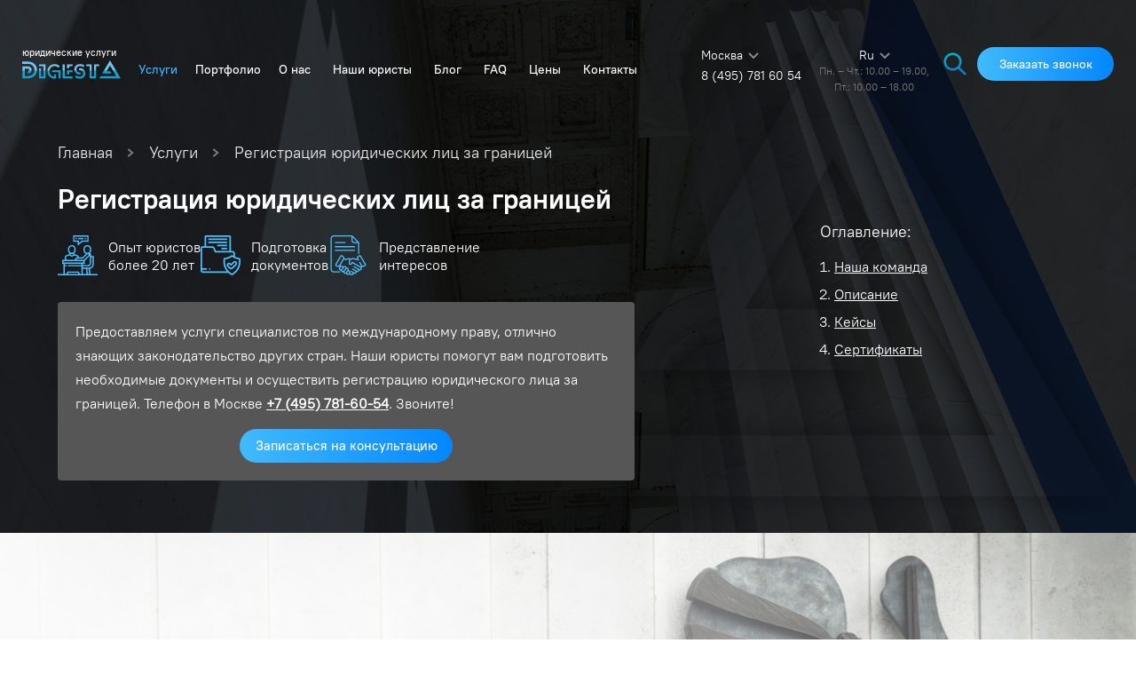

--- FILE ---
content_type: text/html; charset=UTF-8
request_url: https://digesta.ru/yuridicheskie-uslugi/investicii-i-registraciya-yuridicheskih-lic-zagranicej/
body_size: 35999
content:
<!DOCTYPE html>
<html lang="ru">
<head>
    <!-- Google Tag Manager -->
<script>(function (w, d, s, l, i) {
		w[l] = w[l] || []; w[l].push({
			'gtm.start':
				new Date().getTime(), event: 'gtm.js'
		}); var f = d.getElementsByTagName(s)[0],
			j = d.createElement(s), dl = l != 'dataLayer' ? '&l=' + l : ''; j.async = true; j.src =
				'https://www.googletagmanager.com/gtm.js?id=' + i + dl; f.parentNode.insertBefore(j, f);
	})(window, document, 'script', 'dataLayer', 'GTM-PLTZF4W');</script>
<!-- End Google Tag Manager -->
<meta charset="UTF-8">
<meta name="viewport" content="width=device-width, initial-scale=1.0, maximum-scale=1.0, user-scalable=0">
<meta http-equiv="X-UA-Compatible" content="ie=edge">
<meta name="format-detection" content="telephone=no">
<link rel="icon" type="image/png" href="/storage/app/media/app/fav_32.png">
<title>Инвестиции и регистрация юридических лиц за границей</title>
<meta name="description" content="Регистрация юридических лиц за границей услуга Международной Юридической Корпорации «ДИГЕСТА» в различных сферах. Большой опыт работы и экспертизы. Ещё больше информации читайте на сайте компании." />
<meta name="yandex-verification" content="4e6574473676c870" />
<meta name="google-site-verification" content="cO604gnnANXFa7Lwla5gL2dDJLKQV6PhkAOyQ5dbqNI" />
<meta property="og:title"
	content="Инвестиции и регистрация юридических лиц за границей" />
<meta property="og:description" content="Регистрация юридических лиц за границей услуга Международной Юридической Корпорации «ДИГЕСТА» в различных сферах. Большой опыт работы и экспертизы. Ещё больше информации читайте на сайте компании." />
<meta property="og:image" content="https://digesta.ru/themes/digesta/assets/img/logo.svg" />
<meta property="og:type" content="website" />
 <!-- Языковые метки для страниц вида https://digesta.ru/portfolio/category/registracionnye-proekty/ -->
			<meta property="og:url" content="https://digesta.ru/yuridicheskie-uslugi/investicii-i-registraciya-yuridicheskih-lic-zagranicej/" />
		<link rel="canonical" href="https://digesta.ru/yuridicheskie-uslugi/investicii-i-registraciya-yuridicheskih-lic-zagranicej/" />
		<link rel="alternate" hreflang="ru" href="https://digesta.ru/yuridicheskie-uslugi/investicii-i-registraciya-yuridicheskih-lic-zagranicej/" />
	<link rel="alternate" hreflang="en-us" href="https://digesta.ru/en/yuridicheskie-uslugi/investicii-i-registraciya-yuridicheskih-lic-zagranicej/" />
<link rel="stylesheet" href="/themes/digesta/assets/styles/css/swiper.min.css">
<link rel="stylesheet" href="/themes/digesta/assets/styles/css/main.css">
<link rel="stylesheet" href="/themes/digesta/assets/styles/css/intlTelInput.css">
<link rel="stylesheet" href="/themes/digesta/assets/styles/css/custom.css?v=1.31">
<!-- Yandex.Metrika counter -->
<script type="text/javascript">
	(function (m, e, t, r, i, k, a) {
		m[i] = m[i] || function () { (m[i].a = m[i].a || []).push(arguments) };
		m[i].l = 1 * new Date(); k = e.createElement(t), a = e.getElementsByTagName(t)[0], k.async = 1, k.src = r, a.parentNode.insertBefore(k, a)
	})
		(window, document, "script", "https://mc.yandex.ru/metrika/tag.js", "ym");

	ym(57235900, "init", {
		clickmap: true,
		trackLinks: true,
		accurateTrackBounce: true,
		webvisor: true
	});
</script>
<noscript>
	<div><img src="https://mc.yandex.ru/watch/57235900" style="position:absolute; left:-9999px;" alt="" /></div>
</noscript>
<!-- /Yandex.Metrika counter --></head>
<body>
    <header>
        <!-- Google Tag Manager (noscript) -->
<noscript><iframe src="https://www.googletagmanager.com/ns.html?id=GTM-PLTZF4W"
height="0" width="0" style="display:none;visibility:hidden"></iframe></noscript>
<!-- End Google Tag Manager (noscript) -->
<div class="header ">
    <div class="header__container container">
        <div class="header__left-box">
                                        <a href="/" class="header__logo is_descript">
                    <span class="logo_descript">юридические услуги</span>
                    <img src="/themes/digesta/assets/img/logo.svg" alt="">
                </a>
                        <div itemscope="" itemtype="http://schema.org/SiteNavigationElement">
<ul class="header__navbar navbar" itemprop="about" itemscope="" itemtype="http://schema.org/ItemList">
                    
            
            
            <li style="margin-left:25px;margin-right: 0;" class="navbar__serv active_item" data-serv="serv" itemprop="itemListElement" itemscope="" itemtype="http://schema.org/ItemList">
            
                <a href="https://digesta.ru/yuridicheskie-uslugi/" itemprop="url" class="navbar__item">Услуги</a>
				<!-- submenu -->
							<meta itemprop="name" content="Услуги" />
                <div class="navbar__submenu">
				           
                    <div class="navbar__submenu-container container navbar__submenu-container-new">
            
                        <div class="navbar__submenu-box 1 navbar__submenu-box-new" itemprop="itemListElement" itemscope="" itemtype="http://schema.org/ItemList">
                            <div class="navbar__submenu-item_head">
																Для физических лиц
															</div>
                                                                                            <div class="navbar__submenu-item_wrapp" itemprop="itemListElement" itemscope="" itemtype="http://schema.org/ItemList">
                                    <div >
                                        <meta itemprop="name" content="Юрист по интеллектуальной собственности" />
                                    <a  itemprop="url" href="/yuridicheskie-uslugi/intellektualnaya-sobstvennost/" class="navbar__submenu-item">
                                                                                    Юрист по интеллектуальной собственности
                                                                            </a>
                                        
                                                                        </div>
                                    </div>
                                                                                                                            <div class="navbar__submenu-item_wrapp" itemprop="itemListElement" itemscope="" itemtype="http://schema.org/ItemList">
                                    <div >
                                        <meta itemprop="name" content="Юрист по семейному праву" />
                                    <a  itemprop="url" href="/yuridicheskie-uslugi/semeynoe-pravo-yurist/" class="navbar__submenu-item">
                                                                                    Юрист по семейному праву
                                                                            </a>
                                        
                                                                            <div class="navbar__submenu level2" itemprop="itemListElement" itemscope="" itemtype="http://schema.org/ItemList">
                                        
                                                                                        <span  itemprop="itemListElement" itemscope="" itemtype="http://schema.org/ItemList">
                                                <a  itemprop="url" href="/yuridicheskie-uslugi/semeynoe-pravo-yurist/razvod/" class="navbar__item">
                                                                                                            Юрист по разводам
                                                                                                        &nbsp;<span></span></a>
                                                <meta itemprop="name" content="Юрист по разводам" />
                                            </span>
                                                                                        <span  itemprop="itemListElement" itemscope="" itemtype="http://schema.org/ItemList">
                                                <a  itemprop="url" href="/yuridicheskie-uslugi/semeynoe-pravo-yurist/razdel-imushestva/" class="navbar__item">
                                                                                                            Юрист по разделу имущества
                                                                                                        &nbsp;<span></span></a>
                                                <meta itemprop="name" content="Юрист по разделу имущества" />
                                            </span>
                                            
                                        </div>
                                                                        </div>
                                    </div>
                                                                                                                            <div class="navbar__submenu-item_wrapp" itemprop="itemListElement" itemscope="" itemtype="http://schema.org/ItemList">
                                    <div >
                                        <meta itemprop="name" content="Адвокат по трудовым спорам" />
                                    <a  itemprop="url" href="/yuridicheskie-uslugi/trudovoe-pravo-yurist/" class="navbar__submenu-item">
                                                                                    Адвокат по трудовым спорам
                                                                            </a>
                                        
                                                                        </div>
                                    </div>
                                                                                                                            <div class="navbar__submenu-item_wrapp" itemprop="itemListElement" itemscope="" itemtype="http://schema.org/ItemList">
                                    <div >
                                        <meta itemprop="name" content="Медицинский юрист" />
                                    <a  itemprop="url" href="/yuridicheskie-uslugi/medicynskii-urist/" class="navbar__submenu-item">
                                                                                    Медицинский юрист
                                                                            </a>
                                        
                                                                        </div>
                                    </div>
                                                                                                                                                                                                                                                                                                                <div class="navbar__submenu-item_wrapp" itemprop="itemListElement" itemscope="" itemtype="http://schema.org/ItemList">
                                    <div >
                                        <meta itemprop="name" content="Адвокат по мошенничеству" />
                                    <a  itemprop="url" href="/yuridicheskie-uslugi/advokat-po-moshennichestvy/" class="navbar__submenu-item">
                                                                                    Адвокат по мошенничеству
                                                                            </a>
                                        
                                                                        </div>
                                    </div>
                                                                                                                                                                                        <div class="navbar__submenu-item_wrapp" itemprop="itemListElement" itemscope="" itemtype="http://schema.org/ItemList">
                                    <div >
                                        <meta itemprop="name" content="Адвокат по налоговым преступлениям" />
                                    <a  itemprop="url" href="/yuridicheskie-uslugi/advocat-po-nalogovym-prestupleniyam/" class="navbar__submenu-item">
                                                                                    Адвокат по налоговым преступлениям
                                                                            </a>
                                        
                                                                        </div>
                                    </div>
                                                                                                                                                                                                                                                                                                                                                                                                                                        <div class="navbar__submenu-item_wrapp" itemprop="itemListElement" itemscope="" itemtype="http://schema.org/ItemList">
                                    <div >
                                        <meta itemprop="name" content="Юридические услуги физ. лицам" />
                                    <a  itemprop="url" href="/yuridicheskie-uslugi/yuridicheskie-uslugi-fiz-licam/" class="navbar__submenu-item">
                                                                                    Физ. лицам
                                                                            </a>
                                        
                                                                            <div class="navbar__submenu level2" itemprop="itemListElement" itemscope="" itemtype="http://schema.org/ItemList">
                                        
                                                                                        <span  itemprop="itemListElement" itemscope="" itemtype="http://schema.org/ItemList">
                                                <a  itemprop="url" href="/yuridicheskie-uslugi/yuridicheskie-uslugi-fiz-licam/ohrana-truda/" class="navbar__item">
                                                                                                            Охрана труда
                                                                                                        &nbsp;<span></span></a>
                                                <meta itemprop="name" content="Юридические услуги в области охраны труда" />
                                            </span>
                                                                                        <span  itemprop="itemListElement" itemscope="" itemtype="http://schema.org/ItemList">
                                                <a  itemprop="url" href="/yuridicheskie-uslugi/yuridicheskie-uslugi-fiz-licam/vosstanovlenie-na-rabote/" class="navbar__item">
                                                                                                            Восстановление сотрудника на работе
                                                                                                        &nbsp;<span></span></a>
                                                <meta itemprop="name" content="Восстановление сотрудника на работе через суд" />
                                            </span>
                                                                                        <span  itemprop="itemListElement" itemscope="" itemtype="http://schema.org/ItemList">
                                                <a  itemprop="url" href="/yuridicheskie-uslugi/yuridicheskie-uslugi-fiz-licam/yurist-po-grazhdanskim-delam/" class="navbar__item">
                                                                                                            Юрист по гражданским делам
                                                                                                        &nbsp;<span></span></a>
                                                <meta itemprop="name" content="Юрист по гражданским делам" />
                                            </span>
                                                                                        <span  itemprop="itemListElement" itemscope="" itemtype="http://schema.org/ItemList">
                                                <a  itemprop="url" href="/yuridicheskie-uslugi/yuridicheskie-uslugi-fiz-licam/imushestvennye-voprosy/" class="navbar__item">
                                                                                                            Юрист по имущественным вопросам
                                                                                                        &nbsp;<span></span></a>
                                                <meta itemprop="name" content="Юрист по имущественным вопросам" />
                                            </span>
                                                                                        <span  itemprop="itemListElement" itemscope="" itemtype="http://schema.org/ItemList">
                                                <a  itemprop="url" href="/yuridicheskie-uslugi/yuridicheskie-uslugi-fiz-licam/yurist-po-dolgam/" class="navbar__item">
                                                                                                            Юрист по долгам физ. лиц
                                                                                                        &nbsp;<span></span></a>
                                                <meta itemprop="name" content="Юрист по долгам физ. лиц" />
                                            </span>
                                                                                        <span  itemprop="itemListElement" itemscope="" itemtype="http://schema.org/ItemList">
                                                <a  itemprop="url" href="/yuridicheskie-uslugi/yuridicheskie-uslugi-fiz-licam/nasledstvennoe-pravo/" class="navbar__item">
                                                                                                            Юрист по наследственному праву
                                                                                                        &nbsp;<span></span></a>
                                                <meta itemprop="name" content="Юрист по наследственному праву" />
                                            </span>
                                                                                        <span  itemprop="itemListElement" itemscope="" itemtype="http://schema.org/ItemList">
                                                <a  itemprop="url" href="/yuridicheskie-uslugi/yuridicheskie-uslugi-fiz-licam/brachnye-dogovora/" class="navbar__item">
                                                                                                            Составление брачного договора юристом
                                                                                                        &nbsp;<span></span></a>
                                                <meta itemprop="name" content="Составление брачного договора юристом" />
                                            </span>
                                            
                                        </div>
                                                                        </div>
                                    </div>
                                                                                                                            <div class="navbar__submenu-item_wrapp" itemprop="itemListElement" itemscope="" itemtype="http://schema.org/ItemList">
                                    <div >
                                        <meta itemprop="name" content="Работа (услуги) по разрешению правовых споров в Судах общей юрисдикции" />
                                    <a  itemprop="url" href="/yuridicheskie-uslugi/sud-obshchej-yurisdikcii/" class="navbar__submenu-item">
                                                                                    Разрешение правовых споров в Судах общей юрисдикции
                                                                            </a>
                                        
                                                                            <div class="navbar__submenu level2" itemprop="itemListElement" itemscope="" itemtype="http://schema.org/ItemList">
                                        
                                                                                        <span  itemprop="itemListElement" itemscope="" itemtype="http://schema.org/ItemList">
                                                <a  itemprop="url" href="/yuridicheskie-uslugi/sud-obshchej-yurisdikcii/razreshenie-trudovyh-sporov/" class="navbar__item">
                                                                                                            Услуги по разрешению трудовых споров для юридических лиц
                                                                                                        &nbsp;<span></span></a>
                                                <meta itemprop="name" content="Услуги по разрешению трудовых споров для юридических лиц" />
                                            </span>
                                                                                        <span  itemprop="itemListElement" itemscope="" itemtype="http://schema.org/ItemList">
                                                <a  itemprop="url" href="/yuridicheskie-uslugi/sud-obshchej-yurisdikcii/razreshenie-pravovyh-sporov-v-sudah-obshchej-yurisdikcii/" class="navbar__item">
                                                                                                            Услуги по разрешению правовых споров в Судах общей юрисдикции
                                                                                                        &nbsp;<span></span></a>
                                                <meta itemprop="name" content="Услуги по разрешению правовых споров в Судах общей юрисдикции" />
                                            </span>
                                            
                                        </div>
                                                                        </div>
                                    </div>
                                                                                                                                                                                                                                                    <div class="navbar__submenu-item_wrapp" itemprop="itemListElement" itemscope="" itemtype="http://schema.org/ItemList">
                                    <div >
                                        <meta itemprop="name" content="Уголовное право" />
                                    <a  itemprop="url" href="/yuridicheskie-uslugi/ugolovnoe-pravo/" class="navbar__submenu-item">
                                                                                    Уголовное право
                                                                            </a>
                                        
                                                                        </div>
                                    </div>
                                                                                                                            <div class="navbar__submenu-item_wrapp" itemprop="itemListElement" itemscope="" itemtype="http://schema.org/ItemList">
                                    <div >
                                        <meta itemprop="name" content="Сделки с недвижимостью" />
                                    <a  itemprop="url" href="/yuridicheskie-uslugi/sdelki-s-nedvizhimostyu/" class="navbar__submenu-item">
                                                                                    Сделки с недвижимостью
                                                                            </a>
                                        
                                                                            <div class="navbar__submenu level2" itemprop="itemListElement" itemscope="" itemtype="http://schema.org/ItemList">
                                        
                                                                                        <span  itemprop="itemListElement" itemscope="" itemtype="http://schema.org/ItemList">
                                                <a  itemprop="url" href="/yuridicheskie-uslugi/sdelki-s-nedvizhimostyu/due_diligence/" class="navbar__item">
                                                                                                            Due Diligence
                                                                                                        &nbsp;<span></span></a>
                                                <meta itemprop="name" content="Due Diligence" />
                                            </span>
                                                                                        <span  itemprop="itemListElement" itemscope="" itemtype="http://schema.org/ItemList">
                                                <a  itemprop="url" href="/yuridicheskie-uslugi/sdelki-s-nedvizhimostyu/soprovozhdenie/" class="navbar__item">
                                                                                                            Сопровождение сделок с недвижимостью
                                                                                                        &nbsp;<span></span></a>
                                                <meta itemprop="name" content="Юридическое сопровождение сделок с недвижимостью" />
                                            </span>
                                                                                        <span  itemprop="itemListElement" itemscope="" itemtype="http://schema.org/ItemList">
                                                <a  itemprop="url" href="/yuridicheskie-uslugi/sdelki-s-nedvizhimostyu/priobretenie-nedvizhimosti-v-rossii/" class="navbar__item">
                                                                                                            Приобретение недвижимости
                                                                                                        &nbsp;<span></span></a>
                                                <meta itemprop="name" content="Приобретение недвижимости в России" />
                                            </span>
                                                                                        <span  itemprop="itemListElement" itemscope="" itemtype="http://schema.org/ItemList">
                                                <a  itemprop="url" href="/yuridicheskie-uslugi/sdelki-s-nedvizhimostyu/proverka-dogovorov/" class="navbar__item">
                                                                                                            Экспертиза (проверка) договоров и документов юристом
                                                                                                        &nbsp;<span></span></a>
                                                <meta itemprop="name" content="Экспертиза (проверка) договоров и документов юристом" />
                                            </span>
                                            
                                        </div>
                                                                        </div>
                                    </div>
                                                                                                                            <div class="navbar__submenu-item_wrapp" itemprop="itemListElement" itemscope="" itemtype="http://schema.org/ItemList">
                                    <div >
                                        <meta itemprop="name" content="Разработка и составление договоров" />
                                    <a  itemprop="url" href="/yuridicheskie-uslugi/sostavlenie-dogovorov/" class="navbar__submenu-item">
                                                                                    Разработка и составление договоров
                                                                            </a>
                                        
                                                                            <div class="navbar__submenu level2" itemprop="itemListElement" itemscope="" itemtype="http://schema.org/ItemList">
                                        
                                                                                        <span  itemprop="itemListElement" itemscope="" itemtype="http://schema.org/ItemList">
                                                <a  itemprop="url" href="/yuridicheskie-uslugi/sostavlenie-dogovorov/vneshnetorgovyj-kontrakt-postavki/" class="navbar__item">
                                                                                                            Внешнеторговый контракт поставки
                                                                                                        &nbsp;<span></span></a>
                                                <meta itemprop="name" content="Внешнеторговый контракт поставки" />
                                            </span>
                                            
                                        </div>
                                                                        </div>
                                    </div>
                                                                                                                            <div class="navbar__submenu-item_wrapp" itemprop="itemListElement" itemscope="" itemtype="http://schema.org/ItemList">
                                    <div >
                                        <meta itemprop="name" content="Досудебная (претензионная) работа" />
                                    <a  itemprop="url" href="/yuridicheskie-uslugi/dosudebnaya-rabota/" class="navbar__submenu-item">
                                                                                    Досудебная (претензионная) работа
                                                                            </a>
                                        
                                                                            <div class="navbar__submenu level2" itemprop="itemListElement" itemscope="" itemtype="http://schema.org/ItemList">
                                        
                                                                                        <span  itemprop="itemListElement" itemscope="" itemtype="http://schema.org/ItemList">
                                                <a  itemprop="url" href="/yuridicheskie-uslugi/dosudebnaya-rabota/provedenie-rabot-po-sporam/" class="navbar__item">
                                                                                                            Проведение работ по спорам
                                                                                                        &nbsp;<span></span></a>
                                                <meta itemprop="name" content="Проведение работ по спорам" />
                                            </span>
                                            
                                        </div>
                                                                        </div>
                                    </div>
                                                                                                                                                                                        <div class="navbar__submenu-item_wrapp" itemprop="itemListElement" itemscope="" itemtype="http://schema.org/ItemList">
                                    <div >
                                        <meta itemprop="name" content="Медиация" />
                                    <a  itemprop="url" href="/yuridicheskie-uslugi/mediaciya/" class="navbar__submenu-item">
                                                                                    Медиация
                                                                            </a>
                                        
                                                                            <div class="navbar__submenu level2" itemprop="itemListElement" itemscope="" itemtype="http://schema.org/ItemList">
                                        
                                                                                        <span  itemprop="itemListElement" itemscope="" itemtype="http://schema.org/ItemList">
                                                <a  itemprop="url" href="/yuridicheskie-uslugi/mediaciya/usluga-mediacii/" class="navbar__item">
                                                                                                            Услуга медиации
                                                                                                        &nbsp;<span></span></a>
                                                <meta itemprop="name" content="Услуга медиации" />
                                            </span>
                                            
                                        </div>
                                                                        </div>
                                    </div>
                                                                                                                                                                                                                                                                                                                                                                                                                                                                                                                                                                                                                                                                                                                                                                                                                                                                                                                                                                                                                                                                                    </div>

                        <div class="navbar__submenu-box navbar__submenu-box-new" itemprop="itemListElement" itemscope="" itemtype="http://schema.org/ItemList">
                            <div class="navbar__submenu-item_head">
																Для юридических лиц
															</div>
                                                                                                                                                                                                                                                                                                                                            <div class="navbar__submenu-item_wrapp" itemprop="itemListElement" itemscope="" itemtype="http://schema.org/ItemList">
                                    <div >
                                        <meta itemprop="name" content="Арбитражные корпоративные споры" />
                                    <a  itemprop="url" href="/yuridicheskie-uslugi/korporativnye-spory/" class="navbar__submenu-item">
                                                                                    Арбитражные корпоративные споры
                                                                            </a>
                                        
                                                                        </div>
                                    </div>
                                                                                                                            <div class="navbar__submenu-item_wrapp" itemprop="itemListElement" itemscope="" itemtype="http://schema.org/ItemList">
                                    <div >
                                        <meta itemprop="name" content="Арбитражные юристы" />
                                    <a  itemprop="url" href="/yuridicheskie-uslugi/arbitrazhnyj-yrist/" class="navbar__submenu-item">
                                                                                    Арбитражный юрист
                                                                            </a>
                                        
                                                                            <div class="navbar__submenu level2" itemprop="itemListElement" itemscope="" itemtype="http://schema.org/ItemList">
                                        
                                                                                                                                                <span  itemprop="itemListElement" itemscope="" itemtype="http://schema.org/ItemList">
                                                        <a  itemprop="url" href="/yuridicheskie-uslugi/arbitrazhnyj-yrist/uslugi/" class="navbar__item">
                                                                                                                            Услуги юриста в арбитражном суде
                                                                                                                        &nbsp;<span></span></a>
                                                        <meta itemprop="name" content="Услуги юриста в арбитражном суде" />
                                                    </span>
                                                                                                                                                                                                <span  itemprop="itemListElement" itemscope="" itemtype="http://schema.org/ItemList">
                                                        <a  itemprop="url" href="/yuridicheskie-uslugi/arbitrazhnyj-yrist/mezhdunarodniy/" class="navbar__item">
                                                                                                                            Международный арбитраж
                                                                                                                        &nbsp;<span></span></a>
                                                        <meta itemprop="name" content="Международный коммерческий арбитраж" />
                                                    </span>
                                                                                                                                                                                                <span  itemprop="itemListElement" itemscope="" itemtype="http://schema.org/ItemList">
                                                        <a  itemprop="url" href="/yuridicheskie-uslugi/arbitrazhnyj-yrist/predstavitelstvo-yurista-po-arbitrazhnym-sporam-stoimost-uslug/" class="navbar__item">
                                                                                                                            Стоимость услуг
                                                                                                                        &nbsp;<span></span></a>
                                                        <meta itemprop="name" content="Стоимость услуг" />
                                                    </span>
                                                                                                                                                                                                <span  itemprop="itemListElement" itemscope="" itemtype="http://schema.org/ItemList">
                                                        <a  itemprop="url" href="/yuridicheskie-uslugi/arbitrazhnyj-yrist/razrehenie-sporov/" class="navbar__item">
                                                                                                                            Разрешение споров в арбитражном суде
                                                                                                                        &nbsp;<span></span></a>
                                                        <meta itemprop="name" content="Разрешение споров в арбитражном суде" />
                                                    </span>
                                                                                                                                                                                                <span  itemprop="itemListElement" itemscope="" itemtype="http://schema.org/ItemList">
                                                        <a  itemprop="url" href="/yuridicheskie-uslugi/arbitrazhnyj-yrist/uslugi-predstavitelya-v-arbitrazhnom-sude/" class="navbar__item">
                                                                                                                            Услуги представительства в арбитражном суде
                                                                                                                        &nbsp;<span></span></a>
                                                        <meta itemprop="name" content="Услуги представительства в арбитражном суде" />
                                                    </span>
                                                                                                                                                                                                <span  itemprop="itemListElement" itemscope="" itemtype="http://schema.org/ItemList">
                                                        <a  itemprop="url" href="/yuridicheskie-uslugi/arbitrazhnyj-yrist/predstavitelstvo-yurista-po-arbitrazhnym-sporam/" class="navbar__item">
                                                                                                                            Представительство в арбитражном суде
                                                                                                                        &nbsp;<span></span></a>
                                                        <meta itemprop="name" content="Представительство в арбитражном суде" />
                                                    </span>
                                                                                                                                                                                                <span  itemprop="itemListElement" itemscope="" itemtype="http://schema.org/ItemList">
                                                        <a  itemprop="url" href="/yuridicheskie-uslugi/arbitrazhnyj-yrist/nalogovye-spory/" class="navbar__item">
                                                                                                                            Налоговые споры
                                                                                                                        &nbsp;<span></span></a>
                                                        <meta itemprop="name" content="Налоговые споры" />
                                                    </span>
                                                                                                                                                                                                <span  itemprop="itemListElement" itemscope="" itemtype="http://schema.org/ItemList">
                                                        <a  itemprop="url" href="/yuridicheskie-uslugi/arbitrazhnyj-yrist/advokat-po-arbitrazhnomu-delu/" class="navbar__item">
                                                                                                                            Линия защиты
                                                                                                                        &nbsp;<span></span></a>
                                                        <meta itemprop="name" content="Выработка адвокатом оптимальной линии защиты по арбитражному делу" />
                                                    </span>
                                                                                                                                                                                                <span  itemprop="itemListElement" itemscope="" itemtype="http://schema.org/ItemList">
                                                        <a  itemprop="url" href="/yuridicheskie-uslugi/arbitrazhnyj-yrist/arbitrazhnoe-vzyskanie-dolgov/" class="navbar__item">
                                                                                                                            Взыскание долгов
                                                                                                                        &nbsp;<span></span></a>
                                                        <meta itemprop="name" content="Арбитражное взыскание долгов" />
                                                    </span>
                                                                                                                                                                                                <span  itemprop="itemListElement" itemscope="" itemtype="http://schema.org/ItemList">
                                                        <a  itemprop="url" href="/yuridicheskie-uslugi/arbitrazhnyj-yrist/stoimost-uslug-po-arbitrazhnym-sporam/" class="navbar__item">
                                                                                                                            Стоимость услуг арбитражного юриста
                                                                                                                        &nbsp;<span></span></a>
                                                        <meta itemprop="name" content="Работа (услуги) по разрешению правовых споров в Арбитражных судах" />
                                                    </span>
                                                                                            
                                        </div>
                                                                        </div>
                                    </div>
                                                                                                                                                                                                                                                    <div class="navbar__submenu-item_wrapp" itemprop="itemListElement" itemscope="" itemtype="http://schema.org/ItemList">
                                    <div >
                                        <meta itemprop="name" content="Абонентское юридическое обслуживание" />
                                    <a  itemprop="url" href="/yuridicheskie-uslugi/abonentskoe-yuridicheskoe-obsluzhivanie/" class="navbar__submenu-item">
                                                                                    Абонентское юридическое обслуживание
                                                                            </a>
                                        
                                                                        </div>
                                    </div>
                                                                                                                                                                                        <div class="navbar__submenu-item_wrapp" itemprop="itemListElement" itemscope="" itemtype="http://schema.org/ItemList">
                                    <div >
                                        <meta itemprop="name" content="Международный юрист" />
                                    <a  itemprop="url" href="/yuridicheskie-uslugi/mezhdunarodnyi-yrist/" class="navbar__submenu-item">
                                                                                    Международный юрист
                                                                            </a>
                                        
                                                                            <div class="navbar__submenu level2" itemprop="itemListElement" itemscope="" itemtype="http://schema.org/ItemList">
                                        
                                                                                                                                                <span  itemprop="itemListElement" itemscope="" itemtype="http://schema.org/ItemList">
                                                        <a  itemprop="url" href="/yuridicheskie-uslugi/mezhdunarodnyi-yrist/oformlenie-mezhdunarodnyh-dogovorov/" class="navbar__item">
                                                                                                                            Договора
                                                                                                                        &nbsp;<span></span></a>
                                                        <meta itemprop="name" content="Оформление международных договоров" />
                                                    </span>
                                                                                                                                                                                                <span  itemprop="itemListElement" itemscope="" itemtype="http://schema.org/ItemList">
                                                        <a  itemprop="url" href="/yuridicheskie-uslugi/mezhdunarodnyi-yrist/registraciya-kompaniy-za-rubezhom/" class="navbar__item">
                                                                                                                            Регистрация за рубежом
                                                                                                                        &nbsp;<span></span></a>
                                                        <meta itemprop="name" content="Регистрация компаний за границей" />
                                                    </span>
                                                                                                                                                                                                <span  itemprop="itemListElement" itemscope="" itemtype="http://schema.org/ItemList">
                                                        <a  itemprop="url" href="/yuridicheskie-uslugi/mezhdunarodnyi-yrist/soprovozhdenie-ved/" class="navbar__item">
                                                                                                                            ВЭД сделки
                                                                                                                        &nbsp;<span></span></a>
                                                        <meta itemprop="name" content="Юридическое сопровождение ВЭД сделок" />
                                                    </span>
                                                                                                                                                                                                <span  itemprop="itemListElement" itemscope="" itemtype="http://schema.org/ItemList">
                                                        <a  itemprop="url" href="/yuridicheskie-uslugi/mezhdunarodnyi-yrist/soprovozhdenie-kontraktov/" class="navbar__item">
                                                                                                                            Сопровождение контрактов
                                                                                                                        &nbsp;<span></span></a>
                                                        <meta itemprop="name" content="Сопровождение контрактов" />
                                                    </span>
                                                                                                                                                                                                <span  itemprop="itemListElement" itemscope="" itemtype="http://schema.org/ItemList">
                                                        <a  itemprop="url" href="/yuridicheskie-uslugi/mezhdunarodnyi-yrist/yridicheskoe-soprovozhdenie/" class="navbar__item">
                                                                                                                            Сопровождение
                                                                                                                        &nbsp;<span></span></a>
                                                        <meta itemprop="name" content="Международное юридическое сопровождение" />
                                                    </span>
                                                                                                                                                                                                <span  itemprop="itemListElement" itemscope="" itemtype="http://schema.org/ItemList">
                                                        <a  itemprop="url" href="/yuridicheskie-uslugi/mezhdunarodnyi-yrist/kontrakt-na-eksport/" class="navbar__item">
                                                                                                                            Контракт на экспорт
                                                                                                                        &nbsp;<span></span></a>
                                                        <meta itemprop="name" content="Контракт на экспорт" />
                                                    </span>
                                                                                                                                                                                                <span  itemprop="itemListElement" itemscope="" itemtype="http://schema.org/ItemList">
                                                        <a  itemprop="url" href="/yuridicheskie-uslugi/mezhdunarodnyi-yrist/kontrakt-na-import/" class="navbar__item">
                                                                                                                            Контракт на импорт
                                                                                                                        &nbsp;<span></span></a>
                                                        <meta itemprop="name" content="Контракт на импорт товара" />
                                                    </span>
                                                                                                                                                                                                <span  itemprop="itemListElement" itemscope="" itemtype="http://schema.org/ItemList">
                                                        <a  itemprop="url" href="/yuridicheskie-uslugi/mezhdunarodnyi-yrist/otkrytie-scheta-v-zarubezhnom-banke/" class="navbar__item">
                                                                                                                            Открытие счета
                                                                                                                        &nbsp;<span></span></a>
                                                        <meta itemprop="name" content="Открытие счета в зарубежном банке: помощь юристов в Москве" />
                                                    </span>
                                                                                                                                                                                                <span  itemprop="itemListElement" itemscope="" itemtype="http://schema.org/ItemList">
                                                        <a  itemprop="url" href="/yuridicheskie-uslugi/mezhdunarodnyi-yrist/akkreditaciya-filialov-za-rubezhom/" class="navbar__item">
                                                                                                                            Аккредитация филиалов
                                                                                                                        &nbsp;<span></span></a>
                                                        <meta itemprop="name" content="Аккредитация филиалов компании за рубежом" />
                                                    </span>
                                                                                                                                                                                                <span  itemprop="itemListElement" itemscope="" itemtype="http://schema.org/ItemList">
                                                        <a  itemprop="url" href="/yuridicheskie-uslugi/mezhdunarodnyi-yrist/vneshnetorgovyj-kontrakt-postavki-oformlenie/" class="navbar__item">
                                                                                                                            Внешнеторговый контракт
                                                                                                                        &nbsp;<span></span></a>
                                                        <meta itemprop="name" content="Внешнеторговый контракт поставки: подготовка, оформление" />
                                                    </span>
                                                                                                                                                                                                <span  itemprop="itemListElement" itemscope="" itemtype="http://schema.org/ItemList">
                                                        <a  itemprop="url" href="/yuridicheskie-uslugi/mezhdunarodnyi-yrist/pensionnaya-emigraciya-v-portugaliyu/" class="navbar__item">
                                                                                                                            Пенсионная эмиграция в Португалию
                                                                                                                        &nbsp;<span></span></a>
                                                        <meta itemprop="name" content="Пенсионная эмиграция в Португалию" />
                                                    </span>
                                                                                            
                                        </div>
                                                                        </div>
                                    </div>
                                                                                                                            <div class="navbar__submenu-item_wrapp" itemprop="itemListElement" itemscope="" itemtype="http://schema.org/ItemList">
                                    <div >
                                        <meta itemprop="name" content="Регистрация деятельности" />
                                    <a  itemprop="url" href="/yuridicheskie-uslugi/registraciya-deyatelnosti/" class="navbar__submenu-item">
                                                                                    Регистрация деятельности
                                                                            </a>
                                        
                                                                            <div class="navbar__submenu level2" itemprop="itemListElement" itemscope="" itemtype="http://schema.org/ItemList">
                                        
                                                                                                                                                <span  itemprop="itemListElement" itemscope="" itemtype="http://schema.org/ItemList">
                                                        <a  itemprop="url" href="/yuridicheskie-uslugi/registraciya-deyatelnosti/registraciya-yuridicheskih-lic/" class="navbar__item">
                                                                                                                            Юр. лица
                                                                                                                        &nbsp;<span></span></a>
                                                        <meta itemprop="name" content="Регистрация юридических лиц" />
                                                    </span>
                                                                                                                                                                                                <span  itemprop="itemListElement" itemscope="" itemtype="http://schema.org/ItemList">
                                                        <a  itemprop="url" href="/yuridicheskie-uslugi/registraciya-deyatelnosti/registraciya-ooo/" class="navbar__item">
                                                                                                                            ООО
                                                                                                                        &nbsp;<span></span></a>
                                                        <meta itemprop="name" content="Регистрация ООО" />
                                                    </span>
                                                                                                                                                                                                <span  itemprop="itemListElement" itemscope="" itemtype="http://schema.org/ItemList">
                                                        <a  itemprop="url" href="/yuridicheskie-uslugi/registraciya-deyatelnosti/registraciya-ip/" class="navbar__item">
                                                                                                                            ИП
                                                                                                                        &nbsp;<span></span></a>
                                                        <meta itemprop="name" content="Регистрация ИП" />
                                                    </span>
                                                                                                                                                                                                <span  itemprop="itemListElement" itemscope="" itemtype="http://schema.org/ItemList">
                                                        <a  itemprop="url" href="/yuridicheskie-uslugi/registraciya-deyatelnosti/ao/" class="navbar__item">
                                                                                                                            АО
                                                                                                                        &nbsp;<span></span></a>
                                                        <meta itemprop="name" content="Регистрация АО" />
                                                    </span>
                                                                                                                                                                                                <span  itemprop="itemListElement" itemscope="" itemtype="http://schema.org/ItemList">
                                                        <a  itemprop="url" href="/yuridicheskie-uslugi/registraciya-deyatelnosti/registraciya-filiala/" class="navbar__item">
                                                                                                                            Филиалы
                                                                                                                        &nbsp;<span></span></a>
                                                        <meta itemprop="name" content="Регистрация филиала, представительства иногородней Российской организации на территории СПб и Москвы" />
                                                    </span>
                                                                                                                                                                                                <span  itemprop="itemListElement" itemscope="" itemtype="http://schema.org/ItemList">
                                                        <a  itemprop="url" href="/yuridicheskie-uslugi/registraciya-deyatelnosti/registraciya-obosoblennyh-podrazdelenij/" class="navbar__item">
                                                                                                                            Обособленные подразделения
                                                                                                                        &nbsp;<span></span></a>
                                                        <meta itemprop="name" content="Регистрация обособленных подразделений" />
                                                    </span>
                                                                                                                                                                                                <span  itemprop="itemListElement" itemscope="" itemtype="http://schema.org/ItemList">
                                                        <a  itemprop="url" href="/yuridicheskie-uslugi/registraciya-deyatelnosti/otkrytie-predstavitelstva/" class="navbar__item">
                                                                                                                            Открытие представительства
                                                                                                                        &nbsp;<span></span></a>
                                                        <meta itemprop="name" content="Открытие представительства" />
                                                    </span>
                                                                                                                                                                                                <span  itemprop="itemListElement" itemscope="" itemtype="http://schema.org/ItemList">
                                                        <a  itemprop="url" href="/yuridicheskie-uslugi/registraciya-deyatelnosti/nko/" class="navbar__item">
                                                                                                                            НКО
                                                                                                                        &nbsp;<span></span></a>
                                                        <meta itemprop="name" content="Некоммерческие организации" />
                                                    </span>
                                                                                                                                                                                                <span  itemprop="itemListElement" itemscope="" itemtype="http://schema.org/ItemList">
                                                        <a  itemprop="url" href="/yuridicheskie-uslugi/registraciya-deyatelnosti/uvedomlenie-o-nachale-deyatelnosti/" class="navbar__item">
                                                                                                                            Уведомление о начале деятельности
                                                                                                                        &nbsp;<span></span></a>
                                                        <meta itemprop="name" content="Уведомление о начале осуществления отдельных видов предпринимательской деятельности" />
                                                    </span>
                                                                                                                                                                                                <span  itemprop="itemListElement" itemscope="" itemtype="http://schema.org/ItemList">
                                                        <a  itemprop="url" href="/yuridicheskie-uslugi/registraciya-deyatelnosti/uvedomlenie-o-chistyh-aktivah/" class="navbar__item">
                                                                                                                            Уведомление о чистых активах
                                                                                                                        &nbsp;<span></span></a>
                                                        <meta itemprop="name" content="Уведомление о чистых активах Акционерных Обществ" />
                                                    </span>
                                                                                                                                                                                                                                                                                            <span  itemprop="itemListElement" itemscope="" itemtype="http://schema.org/ItemList">
                                                        <a  itemprop="url" href="/yuridicheskie-uslugi/registraciya-deyatelnosti/yuridicheskie-dokumenty/" class="navbar__item">
                                                                                                                            Документы
                                                                                                                        &nbsp;<span></span></a>
                                                        <meta itemprop="name" content="Юридические документы компании" />
                                                    </span>
                                                                                            
                                        </div>
                                                                        </div>
                                    </div>
                                                                                                                            <div class="navbar__submenu-item_wrapp" itemprop="itemListElement" itemscope="" itemtype="http://schema.org/ItemList">
                                    <div class="active_item">
                                        <meta itemprop="name" content="Инвестиции и регистрация юридических лиц за границей" />
                                    <a  itemprop="url" href="/yuridicheskie-uslugi/investicii-i-registraciya-yuridicheskih-lic-zagranicej/" class="navbar__submenu-item">
                                                                                    Регистрация за границей
                                                                            </a>
                                        
                                                                            <div class="navbar__submenu level2" itemprop="itemListElement" itemscope="" itemtype="http://schema.org/ItemList">
                                        
                                                                                                                                                <span  itemprop="itemListElement" itemscope="" itemtype="http://schema.org/ItemList">
                                                        <a  itemprop="url" href="/yuridicheskie-uslugi/investicii-i-registraciya-yuridicheskih-lic-zagranicej/investicii-i-registraciya-v-finlyandii/" class="navbar__item">
                                                                                                                            В Финляндии
                                                                                                                        &nbsp;<span></span></a>
                                                        <meta itemprop="name" content="Инвестиции и регистрация юридических лиц в Финляндии" />
                                                    </span>
                                                                                                                                                                                                <span  itemprop="itemListElement" itemscope="" itemtype="http://schema.org/ItemList">
                                                        <a  itemprop="url" href="/yuridicheskie-uslugi/investicii-i-registraciya-yuridicheskih-lic-zagranicej/investicii-i-registraciya-v-kanade/" class="navbar__item">
                                                                                                                            В Канаде
                                                                                                                        &nbsp;<span></span></a>
                                                        <meta itemprop="name" content="Инвестиции и регистрация юридических лиц в Канаде" />
                                                    </span>
                                                                                                                                                                                                <span  itemprop="itemListElement" itemscope="" itemtype="http://schema.org/ItemList">
                                                        <a  itemprop="url" href="/yuridicheskie-uslugi/investicii-i-registraciya-yuridicheskih-lic-zagranicej/investicii-i-registraciya-v-oae/" class="navbar__item">
                                                                                                                            В ОАЭ
                                                                                                                        &nbsp;<span></span></a>
                                                        <meta itemprop="name" content="Инвестиции и регистрация юридических лиц в Объединённых Арабских Эмиратах (ОАЭ)" />
                                                    </span>
                                                                                                                                                                                                <span  itemprop="itemListElement" itemscope="" itemtype="http://schema.org/ItemList">
                                                        <a  itemprop="url" href="/yuridicheskie-uslugi/investicii-i-registraciya-yuridicheskih-lic-zagranicej/investicii-i-registraciya-v-chernogorii/" class="navbar__item">
                                                                                                                            В Черногории
                                                                                                                        &nbsp;<span></span></a>
                                                        <meta itemprop="name" content="Инвестиции и регистрация юридических лиц в Черногории" />
                                                    </span>
                                                                                                                                                                                                <span  itemprop="itemListElement" itemscope="" itemtype="http://schema.org/ItemList">
                                                        <a  itemprop="url" href="/yuridicheskie-uslugi/investicii-i-registraciya-yuridicheskih-lic-zagranicej/investicii-i-registraciya-v-kitae/" class="navbar__item">
                                                                                                                            В Китае
                                                                                                                        &nbsp;<span></span></a>
                                                        <meta itemprop="name" content="Инвестиции и регистрация юридических лиц в Китае" />
                                                    </span>
                                                                                                                                                                                                <span  itemprop="itemListElement" itemscope="" itemtype="http://schema.org/ItemList">
                                                        <a  itemprop="url" href="/yuridicheskie-uslugi/investicii-i-registraciya-yuridicheskih-lic-zagranicej/investicii-i-registraciya-v-pribaltike/" class="navbar__item">
                                                                                                                            В Прибалтике
                                                                                                                        &nbsp;<span></span></a>
                                                        <meta itemprop="name" content="Инвестиции и регистрация юридических лиц в Прибалтике (Эстония, Латвия, Литва)" />
                                                    </span>
                                                                                                                                                                                                <span  itemprop="itemListElement" itemscope="" itemtype="http://schema.org/ItemList">
                                                        <a  itemprop="url" href="/yuridicheskie-uslugi/investicii-i-registraciya-yuridicheskih-lic-zagranicej/investicii-i-registraciya-v-bolgarii/" class="navbar__item">
                                                                                                                            В Болгарии
                                                                                                                        &nbsp;<span></span></a>
                                                        <meta itemprop="name" content="Инвестиции и регистрация юридических лиц в Болгарии" />
                                                    </span>
                                                                                                                                                                                                <span  itemprop="itemListElement" itemscope="" itemtype="http://schema.org/ItemList">
                                                        <a  itemprop="url" href="/yuridicheskie-uslugi/investicii-i-registraciya-yuridicheskih-lic-zagranicej/investicii-i-registraciya-v-velikobritanii/" class="navbar__item">
                                                                                                                            В Великобритании
                                                                                                                        &nbsp;<span></span></a>
                                                        <meta itemprop="name" content="Инвестиции и регистрация юридических лиц в Великобритании" />
                                                    </span>
                                                                                            
                                        </div>
                                                                        </div>
                                    </div>
                                                                                                                            <div class="navbar__submenu-item_wrapp" itemprop="itemListElement" itemscope="" itemtype="http://schema.org/ItemList">
                                    <div >
                                        <meta itemprop="name" content="Регистрация деятельности с иностранным участием" />
                                    <a  itemprop="url" href="/yuridicheskie-uslugi/registraciya-deyatelnosti-s-inostrannym-uchastiem/" class="navbar__submenu-item">
                                                                                    Регистрация с иностранным участием
                                                                            </a>
                                        
                                                                            <div class="navbar__submenu level2" itemprop="itemListElement" itemscope="" itemtype="http://schema.org/ItemList">
                                        
                                                                                                                                                <span  itemprop="itemListElement" itemscope="" itemtype="http://schema.org/ItemList">
                                                        <a  itemprop="url" href="/yuridicheskie-uslugi/registraciya-deyatelnosti-s-inostrannym-uchastiem/registraciya-s-inostrannymi-investiciyami/" class="navbar__item">
                                                                                                                            Регистрация с инвестициями
                                                                                                                        &nbsp;<span></span></a>
                                                        <meta itemprop="name" content="Создание компаний с иностранными инвестициями" />
                                                    </span>
                                                                                                                                                                                                <span  itemprop="itemListElement" itemscope="" itemtype="http://schema.org/ItemList">
                                                        <a  itemprop="url" href="/yuridicheskie-uslugi/registraciya-deyatelnosti-s-inostrannym-uchastiem/izmeneniya-v-reestr-filialov/" class="navbar__item">
                                                                                                                            Внесение в реестр
                                                                                                                        &nbsp;<span></span></a>
                                                        <meta itemprop="name" content="Внесение изменений в реестр аккредитованных иностранных юридических лиц" />
                                                    </span>
                                                                                                                                                                                                <span  itemprop="itemListElement" itemscope="" itemtype="http://schema.org/ItemList">
                                                        <a  itemprop="url" href="/yuridicheskie-uslugi/registraciya-deyatelnosti-s-inostrannym-uchastiem/registraciya-inostrannyh-kompanij/" class="navbar__item">
                                                                                                                            Регистрация
                                                                                                                        &nbsp;<span></span></a>
                                                        <meta itemprop="name" content="Услуги по регистрации иностранных компаний" />
                                                    </span>
                                                                                                                                                                                                <span  itemprop="itemListElement" itemscope="" itemtype="http://schema.org/ItemList">
                                                        <a  itemprop="url" href="/yuridicheskie-uslugi/registraciya-deyatelnosti-s-inostrannym-uchastiem/akkreditaciya-i-registraciya-filialov/" class="navbar__item">
                                                                                                                            Аккредитация компаний
                                                                                                                        &nbsp;<span></span></a>
                                                        <meta itemprop="name" content="Аккредитация представительств иностранных юридических лиц" />
                                                    </span>
                                                                                                                                                                                                <span  itemprop="itemListElement" itemscope="" itemtype="http://schema.org/ItemList">
                                                        <a  itemprop="url" href="/yuridicheskie-uslugi/registraciya-deyatelnosti-s-inostrannym-uchastiem/zakrytie-filialov/" class="navbar__item">
                                                                                                                            Закрытие филиалов
                                                                                                                        &nbsp;<span></span></a>
                                                        <meta itemprop="name" content="Закрытие представительств (филиалов) иностранных компаний" />
                                                    </span>
                                                                                                                                                                                                <span  itemprop="itemListElement" itemscope="" itemtype="http://schema.org/ItemList">
                                                        <a  itemprop="url" href="/yuridicheskie-uslugi/registraciya-deyatelnosti-s-inostrannym-uchastiem/formy-mezhdunarodnogo-biznesa/" class="navbar__item">
                                                                                                                            Формы бизнеса
                                                                                                                        &nbsp;<span></span></a>
                                                        <meta itemprop="name" content="Формы международного бизнеса в России" />
                                                    </span>
                                                                                                                                                                                                <span  itemprop="itemListElement" itemscope="" itemtype="http://schema.org/ItemList">
                                                        <a  itemprop="url" href="/yuridicheskie-uslugi/registraciya-deyatelnosti-s-inostrannym-uchastiem/pereakkreditaciya-filiala/" class="navbar__item">
                                                                                                                            Переаккредитация
                                                                                                                        &nbsp;<span></span></a>
                                                        <meta itemprop="name" content="Переаккредитация представительства (филиала) иностранной компании" />
                                                    </span>
                                                                                                                                                                                                <span  itemprop="itemListElement" itemscope="" itemtype="http://schema.org/ItemList">
                                                        <a  itemprop="url" href="/yuridicheskie-uslugi/registraciya-deyatelnosti-s-inostrannym-uchastiem/akkreditaciya-sotrudnikov/" class="navbar__item">
                                                                                                                            Персональная аккредитация
                                                                                                                        &nbsp;<span></span></a>
                                                        <meta itemprop="name" content="Персональная аккредитация главы представительства (филиала) и их сотрудников" />
                                                    </span>
                                                                                            
                                        </div>
                                                                        </div>
                                    </div>
                                                                                                                            <div class="navbar__submenu-item_wrapp" itemprop="itemListElement" itemscope="" itemtype="http://schema.org/ItemList">
                                    <div >
                                        <meta itemprop="name" content="Реорганизация и ликвидация фирм" />
                                    <a  itemprop="url" href="/yuridicheskie-uslugi/reorganizaciya-i-likvidaciya/" class="navbar__submenu-item">
                                                                                    Реорганизация и ликвидация фирм
                                                                            </a>
                                        
                                                                            <div class="navbar__submenu level2" itemprop="itemListElement" itemscope="" itemtype="http://schema.org/ItemList">
                                        
                                                                                                                                                <span  itemprop="itemListElement" itemscope="" itemtype="http://schema.org/ItemList">
                                                        <a  itemprop="url" href="/yuridicheskie-uslugi/reorganizaciya-i-likvidaciya/reorganizaciya/" class="navbar__item">
                                                                                                                            Реорганизация
                                                                                                                        &nbsp;<span></span></a>
                                                        <meta itemprop="name" content="Реорганизация предприятий" />
                                                    </span>
                                                                                                                                                                                                <span  itemprop="itemListElement" itemscope="" itemtype="http://schema.org/ItemList">
                                                        <a  itemprop="url" href="/yuridicheskie-uslugi/reorganizaciya-i-likvidaciya/likvidaciya-firmy/" class="navbar__item">
                                                                                                                            Ликвидация
                                                                                                                        &nbsp;<span></span></a>
                                                        <meta itemprop="name" content="Ликвидация фирмы" />
                                                    </span>
                                                                                                                                                                                                <span  itemprop="itemListElement" itemscope="" itemtype="http://schema.org/ItemList">
                                                        <a  itemprop="url" href="/yuridicheskie-uslugi/reorganizaciya-i-likvidaciya/izmeneniya-v-uchreditel&#039;nyh-dokumentah/" class="navbar__item">
                                                                                                                            Внесение изменений в учредительные документы
                                                                                                                        &nbsp;<span></span></a>
                                                        <meta itemprop="name" content="Внесение изменений в учредительные документы предприятия" />
                                                    </span>
                                                                                                                                                                                                <span  itemprop="itemListElement" itemscope="" itemtype="http://schema.org/ItemList">
                                                        <a  itemprop="url" href="/yuridicheskie-uslugi/reorganizaciya-i-likvidaciya/reorganizaciya-i-likvidaciya-firm/" class="navbar__item">
                                                                                                                            Реорганизация и ликвидация фирм (ООО, НАО, ПАО), ПБОЮЛ и т.д.
                                                                                                                        &nbsp;<span></span></a>
                                                        <meta itemprop="name" content="Реорганизация и ликвидация фирм (ООО, НАО, ПАО), ПБОЮЛ и т.д." />
                                                    </span>
                                                                                            
                                        </div>
                                                                        </div>
                                    </div>
                                                                                                                                                                                                                                                    <div class="navbar__submenu-item_wrapp" itemprop="itemListElement" itemscope="" itemtype="http://schema.org/ItemList">
                                    <div >
                                        <meta itemprop="name" content="Работа (услуги) по разрешению правовых споров в Третейских судах" />
                                    <a  itemprop="url" href="/yuridicheskie-uslugi/tretejskij-sud/" class="navbar__submenu-item">
                                                                                    Разрешение правовых споров в Третейских судах
                                                                            </a>
                                        
                                                                            <div class="navbar__submenu level2" itemprop="itemListElement" itemscope="" itemtype="http://schema.org/ItemList">
                                        
                                                                                                                                                <span  itemprop="itemListElement" itemscope="" itemtype="http://schema.org/ItemList">
                                                        <a  itemprop="url" href="/yuridicheskie-uslugi/tretejskij-sud/razreshenie-pravovyh-sporov-v-tretejskih-sudah/" class="navbar__item">
                                                                                                                            Услуги по разрешению правовых споров в Третейских судах
                                                                                                                        &nbsp;<span></span></a>
                                                        <meta itemprop="name" content="Услуги по разрешению правовых споров в Третейских судах" />
                                                    </span>
                                                                                            
                                        </div>
                                                                        </div>
                                    </div>
                                                                                                                            <div class="navbar__submenu-item_wrapp" itemprop="itemListElement" itemscope="" itemtype="http://schema.org/ItemList">
                                    <div >
                                        <meta itemprop="name" content="Исполнительное производство" />
                                    <a  itemprop="url" href="/yuridicheskie-uslugi/ispolnitelnoe-proizvodstvo/" class="navbar__submenu-item">
                                                                                    Исполнительное производство
                                                                            </a>
                                        
                                                                        </div>
                                    </div>
                                                                                                                                                                                                                                                                                                                                                                                                                                                                                                    <div class="navbar__submenu-item_wrapp" itemprop="itemListElement" itemscope="" itemtype="http://schema.org/ItemList">
                                    <div >
                                        <meta itemprop="name" content="Консультация юриста по международному праву" />
                                    <a  itemprop="url" href="/yuridicheskie-uslugi/yuridicheskoe-konsultirovanie/" class="navbar__submenu-item">
                                                                                    Консультация юриста по международному праву
                                                                            </a>
                                        
                                                                        </div>
                                    </div>
                                                                                                                                                                                                                                                                                                                                                                                                                                                                                                                                                                                                                                                                                                                                                                                                                <div class="navbar__submenu-item_wrapp" itemprop="itemListElement" itemscope="" itemtype="http://schema.org/ItemList">
                                    <div >
                                        <meta itemprop="name" content="Юридическое сопровождение организаций" />
                                    <a  itemprop="url" href="/yuridicheskie-uslugi/yuridicheskoe-soprovozhdenie/" class="navbar__submenu-item">
                                                                                    Юридическое сопровождение организаций
                                                                            </a>
                                        
                                                                        </div>
                                    </div>
                                                                                                                                                                                                                                                                        </div>

                        <div class="navbar__submenu-box navbar__submenu-box-new" itemprop="itemListElement" itemscope="" itemtype="http://schema.org/ItemList" style="overflow: visible;">
                            <div class="navbar__submenu-item_head">
																Банкротство
															</div>
                                                                                                                                                                                                                                                                                                                                                                                                                                                                    <div class="navbar__submenu-item_wrapp" itemprop="itemListElement" itemscope="" itemtype="http://schema.org/ItemList">
                                    <div >
                                        <meta itemprop="name" content="Банкротство юридических лиц" />
                                    <a  itemprop="url" href="/yuridicheskie-uslugi/bankrotstvo-yuridicheskih-lic/" class="navbar__submenu-item">
                                                                                    Банкротство юридических лиц
                                                                            </a>
                                        
                                                                            <div class="navbar__submenu level2" itemprop="itemListElement" itemscope="" itemtype="http://schema.org/ItemList">
                                        
                                                                                        <span  itemprop="itemListElement" itemscope="" itemtype="http://schema.org/ItemList">
                                                <a  itemprop="url" href="/yuridicheskie-uslugi/bankrotstvo-yuridicheskih-lic/uslugi-po-bankrotstvu-dlya-kreditorov/" class="navbar__item">
                                                                                                            Банкротство для кредиторов
                                                                                                        &nbsp;<span></span></a>
                                                <meta itemprop="name" content="Услуги по банкротству для кредиторов" />
                                            </span>
                                                                                        <span  itemprop="itemListElement" itemscope="" itemtype="http://schema.org/ItemList">
                                                <a  itemprop="url" href="/yuridicheskie-uslugi/bankrotstvo-yuridicheskih-lic/yuridicheskoe-soprovozhdenie-bankrotstva/" class="navbar__item">
                                                                                                            Сопровождение банкротства
                                                                                                        &nbsp;<span></span></a>
                                                <meta itemprop="name" content="Сопровождение банкротства юридических лиц" />
                                            </span>
                                                                                        <span  itemprop="itemListElement" itemscope="" itemtype="http://schema.org/ItemList">
                                                <a  itemprop="url" href="/yuridicheskie-uslugi/bankrotstvo-yuridicheskih-lic/bankrotstvo-ooo/" class="navbar__item">
                                                                                                            Банкротство ООО
                                                                                                        &nbsp;<span></span></a>
                                                <meta itemprop="name" content="Банкротство ООО" />
                                            </span>
                                                                                        <span  itemprop="itemListElement" itemscope="" itemtype="http://schema.org/ItemList">
                                                <a  itemprop="url" href="/yuridicheskie-uslugi/bankrotstvo-yuridicheskih-lic/ocenka-bankrotstva/" class="navbar__item">
                                                                                                            Оценка банкротства
                                                                                                        &nbsp;<span></span></a>
                                                <meta itemprop="name" content="Оценка банкротства" />
                                            </span>
                                                                                        <span  itemprop="itemListElement" itemscope="" itemtype="http://schema.org/ItemList">
                                                <a  itemprop="url" href="/yuridicheskie-uslugi/bankrotstvo-yuridicheskih-lic/vozbuzhdenie-dela-o-bankrotstve/" class="navbar__item">
                                                                                                            Возбуждение дела о банкротстве
                                                                                                        &nbsp;<span></span></a>
                                                <meta itemprop="name" content="Возбуждение дела о банкротстве и его юридическое сопровождение" />
                                            </span>
                                                                                        <span  itemprop="itemListElement" itemscope="" itemtype="http://schema.org/ItemList">
                                                <a  itemprop="url" href="/yuridicheskie-uslugi/bankrotstvo-yuridicheskih-lic/pravovaya-pomoshch-dolzhnikam/" class="navbar__item">
                                                                                                            Правовая помощь
                                                                                                        &nbsp;<span></span></a>
                                                <meta itemprop="name" content="Правовая помощь должникам и защита от кредиторов" />
                                            </span>
                                            
                                        </div>
                                                                        </div>
                                    </div>
                                                                                                                                                                                                                                                                                                                                                                                                                                                                                                                                                                                                                                                                                                                                                                                                                                                                                                                                                                                                                                                                                                                                                                                                                                                                                                                                                                                                                                                                                                                                                                                                                                                                                                                                                                                                                                                                                                                                                                                                                                                                                                                                                                                                            </div>
            
                    </div>
            
                </div>
				            </li>

            
        
                        
                                                            <li style="margin-left:25px;margin-right: 0;" class="navbar__serv " data-serv="serv" itemprop="itemListElement" itemscope="" itemtype="http://schema.org/ItemList">
                
                    <a itemprop="url" href="https://digesta.ru/portfolio/" class="navbar__item">Портфолио</a>
                    <meta itemprop="name" content="Портфолио" />
					<!-- submenu portfolio -->
					                    <div class="navbar__submenu">
                
                        <div class="navbar__submenu-container container">
                
                            <div class="navbar__submenu-box" itemprop="itemListElement" itemscope="" itemtype="http://schema.org/ItemList">
                                                                                                        <span  itemprop="itemListElement" itemscope="" itemtype="http://schema.org/ItemList">
                                        <a itemprop="url" href="/portfolio/category/project_fil/" class="navbar__submenu-item">
                                                                                            Создание филиалов и представительств
                                                                                    </a>
                                        <meta itemprop="name" content="Проекты по созданию филиалов и представительств" />
                                    </span>
                                                                                                                                            <span  itemprop="itemListElement" itemscope="" itemtype="http://schema.org/ItemList">
                                        <a itemprop="url" href="/portfolio/category/pred_sud/" class="navbar__submenu-item">
                                                                                            Представление интересов
                                                                                    </a>
                                        <meta itemprop="name" content="Проекты по представлению интересов в судах" />
                                    </span>
                                                                                                                                            <span  itemprop="itemListElement" itemscope="" itemtype="http://schema.org/ItemList">
                                        <a itemprop="url" href="/portfolio/category/portfolio_rus/" class="navbar__submenu-item">
                                                                                            Судебные дела
                                                                                    </a>
                                        <meta itemprop="name" content="Банк судебных дел" />
                                    </span>
                                                                                                                                            <span  itemprop="itemListElement" itemscope="" itemtype="http://schema.org/ItemList">
                                        <a itemprop="url" href="/portfolio/category/proekty-po-migracionnym-uslugam/" class="navbar__submenu-item">
                                                                                            Миграционные услуги
                                                                                    </a>
                                        <meta itemprop="name" content="Проекты по миграционным услугам" />
                                    </span>
                                                                                                                                            <span  itemprop="itemListElement" itemscope="" itemtype="http://schema.org/ItemList">
                                        <a itemprop="url" href="/portfolio/category/mezh_pro/" class="navbar__submenu-item">
                                                                                            Международные проекты
                                                                                    </a>
                                        <meta itemprop="name" content="Международные проекты" />
                                    </span>
                                                                                                                                            <span  itemprop="itemListElement" itemscope="" itemtype="http://schema.org/ItemList">
                                        <a itemprop="url" href="/portfolio/category/optimiz_nalog/" class="navbar__submenu-item">
                                                                                            Оптимизация налогообложения
                                                                                    </a>
                                        <meta itemprop="name" content="Оптимизация налогообложения" />
                                    </span>
                                                                                                                                            <span  itemprop="itemListElement" itemscope="" itemtype="http://schema.org/ItemList">
                                        <a itemprop="url" href="/portfolio/category/due_diligence_projects/" class="navbar__submenu-item">
                                                                                            Due Diligence в недвижимости
                                                                                    </a>
                                        <meta itemprop="name" content="Due Diligence - портфолио" />
                                    </span>
                                                                                                                                            <span  itemprop="itemListElement" itemscope="" itemtype="http://schema.org/ItemList">
                                        <a itemprop="url" href="/portfolio/category/soprovozhdenie_sdelok_s_nedvizhimostyu/" class="navbar__submenu-item">
                                                                                            Сделки с недвижимостью
                                                                                    </a>
                                        <meta itemprop="name" content="Сопровождение сделок с недвижимостью" />
                                    </span>
                                                                                                                                            <span  itemprop="itemListElement" itemscope="" itemtype="http://schema.org/ItemList">
                                        <a itemprop="url" href="/portfolio/category/registracionnye-proekty/" class="navbar__submenu-item">
                                                                                            Регистрация деятельности
                                                                                    </a>
                                        <meta itemprop="name" content="Регистрационные проекты" />
                                    </span>
                                                                                                                                            <span  itemprop="itemListElement" itemscope="" itemtype="http://schema.org/ItemList">
                                        <a itemprop="url" href="/portfolio/category/reorganizatsiya_i_likvidatsiya_yuridicheskikh_lits/" class="navbar__submenu-item">
                                                                                            Реорганизация и ликвидация
                                                                                    </a>
                                        <meta itemprop="name" content="Реорганизация и ликвидация юридических лиц" />
                                    </span>
                                                                                                                                            <span  itemprop="itemListElement" itemscope="" itemtype="http://schema.org/ItemList">
                                        <a itemprop="url" href="/portfolio/category/proekty-po-rabote-s-dogovorami/" class="navbar__submenu-item">
                                                                                            Оформление договоров
                                                                                    </a>
                                        <meta itemprop="name" content="Проекты по работе с договорами" />
                                    </span>
                                                                                                                                            <span  itemprop="itemListElement" itemscope="" itemtype="http://schema.org/ItemList">
                                        <a itemprop="url" href="/portfolio/category/proekty-po-yuridicheskomu-konsultirovaniyu/" class="navbar__submenu-item">
                                                                                            Юридическое консультирование
                                                                                    </a>
                                        <meta itemprop="name" content="Проекты по юридическому консультированию" />
                                    </span>
                                                                                                                                            <span  itemprop="itemListElement" itemscope="" itemtype="http://schema.org/ItemList">
                                        <a itemprop="url" href="/portfolio/category/proekty-po-abonentskomu-yuridicheskomu-obsluzhivaniyu/" class="navbar__submenu-item">
                                                                                            Абонентское обслуживание
                                                                                    </a>
                                        <meta itemprop="name" content="Проекты по абонентскому юридическому обслуживанию" />
                                    </span>
                                                                                                                                            <span  itemprop="itemListElement" itemscope="" itemtype="http://schema.org/ItemList">
                                        <a itemprop="url" href="/portfolio/category/mediaciya-i-vnesudebnoe-razreshenie-sporov/" class="navbar__submenu-item">
                                                                                            Внесудебное разрешение споров
                                                                                    </a>
                                        <meta itemprop="name" content="Медиация и внесудебное разрешение споров" />
                                    </span>
                                                                                    
                            </div>
                
                        </div>
                
                    </div>
					                
                </li>

            
        
            
        <li style="margin-left:25px;margin-right:0;" class="navbar__serv " data-serv="serv" itemprop="itemListElement" itemscope="" itemtype="http://schema.org/ItemList">

            <a itemprop="url" href="https://digesta.ru/about/" class="navbar__item">О нас</a>
            <meta itemprop="name" content="О нас" />

            
            <div class="navbar__submenu">

                <div class="navbar__submenu-container container">

                    <div class="navbar__submenu-box" itemprop="itemListElement" itemscope="" itemtype="http://schema.org/ItemList">


                                                                        <span  itemprop="itemListElement" itemscope="" itemtype="http://schema.org/ItemList">
                        <a itemprop="url" href="https://digesta.ru/experts/" class="navbar__submenu-item">
                            Эксперты
                        </a>
                        <meta itemprop="name" content="Эксперты" />
                        </span>
                                                <span  itemprop="itemListElement" itemscope="" itemtype="http://schema.org/ItemList">
                        <a itemprop="url" href="https://digesta.ru/reviews/" class="navbar__submenu-item">
                            Клиенты и отзывы
                        </a>
                        <meta itemprop="name" content="Клиенты и отзывы" />
                        </span>
                                                <span  itemprop="itemListElement" itemscope="" itemtype="http://schema.org/ItemList">
                        <a itemprop="url" href="https://digesta.ru/reviews/sertifikaty/" class="navbar__submenu-item">
                            Сертификаты
                        </a>
                        <meta itemprop="name" content="Сертификаты" />
                        </span>
                                                <span  itemprop="itemListElement" itemscope="" itemtype="http://schema.org/ItemList">
                        <a itemprop="url" href="https://digesta.ru/reviews/recommendation/" class="navbar__submenu-item">
                            Рекомендательные письма
                        </a>
                        <meta itemprop="name" content="Рекомендательные письма" />
                        </span>
                                                <span  itemprop="itemListElement" itemscope="" itemtype="http://schema.org/ItemList">
                        <a itemprop="url" href="https://digesta.ru/partnership/" class="navbar__submenu-item">
                            Партнерство
                        </a>
                        <meta itemprop="name" content="Партнерство" />
                        </span>
                                                
                    </div>

                </div>

            </div>

            
        </li>

        
                    <li style="margin-left:25px;list-style: none;" itemprop="itemListElement" itemscope=""
            itemtype="http://schema.org/ItemList" >
        <a itemprop="url" href="https://digesta.ru/uristy/" class="navbar__item">Наши юристы</a>
        <meta itemprop="name" content="Наши юристы" />
        </li>

        
                    <li style="margin-left:25px;list-style: none;" itemprop="itemListElement" itemscope=""
            itemtype="http://schema.org/ItemList" >
        <a itemprop="url" href="https://digesta.ru/blog/" class="navbar__item">Блог</a>
        <meta itemprop="name" content="Блог" />
        </li>

        
                    <li style="margin-left:25px;list-style: none;" itemprop="itemListElement" itemscope=""
            itemtype="http://schema.org/ItemList" >
        <a itemprop="url" href="https://digesta.ru/faq/" class="navbar__item">FAQ</a>
        <meta itemprop="name" content="FAQ" />
        </li>

        
                    <li style="margin-left:25px;list-style: none;" itemprop="itemListElement" itemscope=""
            itemtype="http://schema.org/ItemList" >
        <a itemprop="url" href="https://digesta.ru/stoimost-yuridicheskih-uslug/" class="navbar__item">Цены</a>
        <meta itemprop="name" content="Цены" />
        </li>

        
                    <li style="margin-left:25px;list-style: none;" itemprop="itemListElement" itemscope=""
            itemtype="http://schema.org/ItemList" >
        <a itemprop="url" href="https://digesta.ru/contacts/" class="navbar__item">Контакты</a>
        <meta itemprop="name" content="Контакты" />
        </li>

        
    
</ul>
</div>        </div>
        <a href="/" class="header__logo header__logo-tablet">
            <img src="/themes/digesta/assets/img/logo.svg" alt="">
        </a>
        <div class="header__right-box">
            <div class="header__box header__box_city">
                <div class="js-box-change header__box-change">
                    <div class="header__box-change-text">
                                                    Москва
                        
                        <div class="header__box-change-arrow">
                            <svg width="12" height="12" viewBox="0 0 12 12" fill="none" xmlns="http://www.w3.org/2000/svg">
                                <path d="M11 5L6 10L1 5" stroke="white" stroke-opacity="0.5" stroke-width="2"/>
                            </svg>
                        </div>
                    </div>
                    <div class="header__box-change-content">
                                                                                                                                        <div class="header__box-change-content-item city-item" id="city">Санкт-Петербург</div>
                                                                        </div>
                </div>
                                    <a href="tel:84957816054" class="ya-phone-msk header__tel">8 (495) 781 60 54</a>
                            </div>
            <div class="header__box">
                <div class="js-box-change header__box-change">
                    <div class="header__box-change-text header__box-change-text_flex">
                        <div class="header__box-change-text-locale">
                            <div class="currentLoc">
                                                                    Ru
                                                            </div>
                            <div class="header__box-change-arrow">
                                <svg width="12" height="12" viewBox="0 0 12 12" fill="none" xmlns="http://www.w3.org/2000/svg">
                                    <path d="M11 5L6 10L1 5" stroke="white" stroke-opacity="0.5" stroke-width="2"/>
                                </svg>
                            </div>
                        </div>
                        <div class="header__box-change-text-time">
                                                                                                Пн. – Чт.: 10.00 – 19.00,<br>
                                    Пт.: 10.00 – 18.00
                                                                                    </div>
                    </div>
                    <div class="header__box-change-content">
                        <div class="header__box-change-content-item">
                                                                                                                                                            <a href="https://digesta.ru/en/yuridicheskie-uslugi/investicii-i-registraciya-yuridicheskih-lic-zagranicej/">en</a>
                                                                                    </div>
                    </div>
                </div>
            </div>
            <div class="header_search_wrapp">
                <form action="/search" method="get">
                    <label>
                        <input type="text" placeholder="Поиск по сайту" name="q">
                    </label>
                    <span class="header_button_search"><img src="/themes/digesta/assets/img/icons/search_icon_30.png" alt="button_search"></span>
                </form>
            </div>
            <button class="btn header__btn js-open-modal" data-btn-modal="orderCall">Заказать звонок</button>
        </div>
        <div class="header__left-box-tablet">
            <div class="header__btn-open js-open-menu">
                <svg width="34" height="23" viewBox="0 0 34 23" fill="none" xmlns="http://www.w3.org/2000/svg">
                    <line x1="1" y1="1" x2="33" y2="1" stroke="white" stroke-width="2" stroke-linecap="round"/>
                    <line x1="1" y1="11.2" x2="33" y2="11.2" stroke="white" stroke-width="2" stroke-linecap="round"/>
                    <line x1="1" y1="21.3999" x2="33" y2="21.3999" stroke="white" stroke-width="2" stroke-linecap="round"/>
                </svg>
            </div>
            <img src="/themes/digesta/assets/img/btn__close.svg" alt="" class="header__btn-close js-close-menu">
            <div class="header__box header__box-tablet">
                <div class="js-box-change header__box-change">
                    <div class="header__box-change-text">
                        Москва
                        <div class="header__box-change-arrow">
                            <svg width="12" height="12" viewBox="0 0 12 12" fill="none" xmlns="http://www.w3.org/2000/svg">
                                <path d="M11 5L6 10L1 5" stroke="white" stroke-opacity="0.5" stroke-width="2"/>
                            </svg>
                        </div>
                    </div>
                    <div class="header__box-change-content">
                                                                                                                                        <div class="header__box-change-content-item city-item">Санкт-Петербург</div>
                                                                        </div>
                </div>
                <a href="tel:84957816054" class="header__tel header__tel-tablet">8 (495) 781 60 54</a>
            </div>
        </div>
        <div class="header__right-box-tablet">
            <div class="header__box header__box-mobile">
                <div class="js-box-change header__box-change">
                    <div class="header__box-change-text">
                                                    Ru
                                                <div class="header__box-change-arrow">
                            <svg width="12" height="12" viewBox="0 0 12 12" fill="none" xmlns="http://www.w3.org/2000/svg">
                                <path d="M11 5L6 10L1 5" stroke="white" stroke-opacity="0.5" stroke-width="2"/>
                            </svg>
                        </div>
                    </div>
                    <div class="header__box-change-content">
                        <div class="header__box-change-content-item">
                                                                                                                                                            <a href="https://digesta.ru/en/yuridicheskie-uslugi/investicii-i-registraciya-yuridicheskih-lic-zagranicej/">en</a>
                                                                                    </div>
                    </div>
                </div>
            </div>
            <a href="tel:8 (495) 781 60 54" class="header__tel">
                <img src="/themes/digesta/assets/img/tel.svg" alt="">
            </a>
            <button class="btn header__btn js-open-modal" data-btn-modal="orderCall">Заказать звонок</button>
        </div>
    </div>
    <div class="header__menu container">
        <div class="header__menu-item header__menu-item-mobile" data-menu="garmon">
            <div class="header__menu-item-text sub header__menu-item-text-min js-garmon-text">
                                    Ru
                                <img src="/themes/digesta/assets/img/arrow_blue.svg" alt="" class="header__menu-item-arrow">
            </div>
            <div class="header__menu-item-content">
                <div class="header__menu-item-link">
                                                                                                                    <a href="https://digesta.ru/en/yuridicheskie-uslugi/investicii-i-registraciya-yuridicheskih-lic-zagranicej/">en</a>
                                                            </div>
            </div>
        </div>
        <div class="header__menu-item header__menu-item-mobile" data-menu="garmon">
            <div class="header__menu-item-text sub header__menu-item-text-min js-garmon-text">
                Москва
                <img src="/themes/digesta/assets/img/arrow_blue.svg" alt="" class="header__menu-item-arrow">
            </div>
            <div class="header__menu-item-content">
                                                                                                <div class="header__box-change-content-item city-item">Санкт-Петербург</div>
                                                </div>
        </div>

                        
                                        
                    <div class="header__menu-item" data-menu="garmon">
                        <div class="header__menu-item-text sub js-garmon-text">
                            Услуги
                            <img src="/themes/digesta/assets/img/arrow_blue.svg" alt="" class="header__menu-item-arrow">
                        </div>
                        
                                                
                        <div class="header__menu-item-content">
                            
                            <a href="https://digesta.ru/yuridicheskie-uslugi/" class="header__menu-item-link">Все услуги</a>

                            <div class="header__menu-item-head">Для физических лиц</div>

                                                                                                <a  href="/yuridicheskie-uslugi/intellektualnaya-sobstvennost/" class="header__menu-item-link">
                                                                                    Юрист по интеллектуальной собственности
                                                                            </a>
                                                                                                                                <a  href="/yuridicheskie-uslugi/semeynoe-pravo-yurist/" class="header__menu-item-link">
                                                                                    Юрист по семейному праву
                                                                            </a>
                                                                                                                                <a  href="/yuridicheskie-uslugi/trudovoe-pravo-yurist/" class="header__menu-item-link">
                                                                                    Адвокат по трудовым спорам
                                                                            </a>
                                                                                                                                <a  href="/yuridicheskie-uslugi/medicynskii-urist/" class="header__menu-item-link">
                                                                                    Медицинский юрист
                                                                            </a>
                                                                                                                                                                                                                                                                                                                    <a  href="/yuridicheskie-uslugi/advokat-po-moshennichestvy/" class="header__menu-item-link">
                                                                                    Адвокат по мошенничеству
                                                                            </a>
                                                                                                                                                                                            <a  href="/yuridicheskie-uslugi/advocat-po-nalogovym-prestupleniyam/" class="header__menu-item-link">
                                                                                    Адвокат по налоговым преступлениям
                                                                            </a>
                                                                                                                                                                                                                                                                                                                                                                                                                                            <a  href="/yuridicheskie-uslugi/yuridicheskie-uslugi-fiz-licam/" class="header__menu-item-link">
                                                                                    Физ. лицам
                                                                            </a>
                                                                                                                                <a  href="/yuridicheskie-uslugi/sud-obshchej-yurisdikcii/" class="header__menu-item-link">
                                                                                    Разрешение правовых споров в Судах общей юрисдикции
                                                                            </a>
                                                                                                                                                                                                                                                        <a  href="/yuridicheskie-uslugi/ugolovnoe-pravo/" class="header__menu-item-link">
                                                                                    Уголовное право
                                                                            </a>
                                                                                                                                <a  href="/yuridicheskie-uslugi/sdelki-s-nedvizhimostyu/" class="header__menu-item-link">
                                                                                    Сделки с недвижимостью
                                                                            </a>
                                                                                                                                <a  href="/yuridicheskie-uslugi/sostavlenie-dogovorov/" class="header__menu-item-link">
                                                                                    Разработка и составление договоров
                                                                            </a>
                                                                                                                                <a  href="/yuridicheskie-uslugi/dosudebnaya-rabota/" class="header__menu-item-link">
                                                                                    Досудебная (претензионная) работа
                                                                            </a>
                                                                                                                                                                                            <a  href="/yuridicheskie-uslugi/mediaciya/" class="header__menu-item-link">
                                                                                    Медиация
                                                                            </a>
                                                                                                                                                                                                                                                                                                                                                                                                                                                                                                                                                                                                                                                                                                                                                                                                                                                                                                                                                                                                                                                            
                            <div class="header__menu-item-head">Для юридических лиц</div>

                                                                                                                                                                                                                                                                                                                                                <a  href="/yuridicheskie-uslugi/korporativnye-spory/" class="header__menu-item-link">
                                                                                    Арбитражные корпоративные споры
                                                                            </a>
                                                                                                                                <a  href="/yuridicheskie-uslugi/arbitrazhnyj-yrist/" class="header__menu-item-link">
                                                                                    Арбитражный юрист
                                                                            </a>
                                                                                                                                                                                                                                                        <a  href="/yuridicheskie-uslugi/abonentskoe-yuridicheskoe-obsluzhivanie/" class="header__menu-item-link">
                                                                                    Абонентское юридическое обслуживание
                                                                            </a>
                                                                                                                                                                                            <a  href="/yuridicheskie-uslugi/mezhdunarodnyi-yrist/" class="header__menu-item-link">
                                                                                    Международный юрист
                                                                            </a>
                                                                                                                                <a  href="/yuridicheskie-uslugi/registraciya-deyatelnosti/" class="header__menu-item-link">
                                                                                    Регистрация деятельности
                                                                            </a>
                                                                                                                                <a  href="/yuridicheskie-uslugi/investicii-i-registraciya-yuridicheskih-lic-zagranicej/" class="header__menu-item-link">
                                                                                    Регистрация за границей
                                                                            </a>
                                                                                                                                <a  href="/yuridicheskie-uslugi/registraciya-deyatelnosti-s-inostrannym-uchastiem/" class="header__menu-item-link">
                                                                                    Регистрация с иностранным участием
                                                                            </a>
                                                                                                                                <a  href="/yuridicheskie-uslugi/reorganizaciya-i-likvidaciya/" class="header__menu-item-link">
                                                                                    Реорганизация и ликвидация фирм
                                                                            </a>
                                                                                                                                                                                                                                                        <a  href="/yuridicheskie-uslugi/tretejskij-sud/" class="header__menu-item-link">
                                                                                    Разрешение правовых споров в Третейских судах
                                                                            </a>
                                                                                                                                <a  href="/yuridicheskie-uslugi/ispolnitelnoe-proizvodstvo/" class="header__menu-item-link">
                                                                                    Исполнительное производство
                                                                            </a>
                                                                                                                                                                                                                                                                                                                                                                                                                                                                                                        <a  href="/yuridicheskie-uslugi/yuridicheskoe-konsultirovanie/" class="header__menu-item-link">
                                                                                    Консультация юриста по международному праву
                                                                            </a>
                                                                                                                                                                                                                                                                                                                                                                                                                                                                                                                                                                                                                                                                                                                                                                                                                    <a  href="/yuridicheskie-uslugi/yuridicheskoe-soprovozhdenie/" class="header__menu-item-link">
                                                                                    Юридическое сопровождение организаций
                                                                            </a>
                                                                                                                                                                                                                                                
                            <div class="header__menu-item-head">Банкротство</div>

                                                                                                                                                                                                                                                                                                                                                                                                                                                                        <a  href="/yuridicheskie-uslugi/bankrotstvo-yuridicheskih-lic/" class="header__menu-item-link">
                                                                                    Банкротство юридических лиц
                                                                            </a>
                                                                                                                                                                                                                                                                                                                                                                                                                                                                                                                                                                                                                                                                                                                                                                                                                                                                                                                                                                                                                                                                                                                                                                                                                                                                                                                                                                                                                                                                                                                                                                                                                                                                                                                                                                                                                                                                                                                                                                                                                                                                                                                                                                                                                
                        </div>
                        
                                                
                    </div>
                    
                    
                                    
                                
                                        
                    <a href="https://digesta.ru/portfolio/" class="header__menu-item sub">
                        <div class="header__menu-item-text">Портфолио</div>
                    </a>
                    
                                    
                                
                                        
                    <div class="header__menu-item" data-menu="garmon">
                        <div class="header__menu-item-text sub js-garmon-text">
                            О нас
                            <img src="/themes/digesta/assets/img/arrow_blue.svg" alt="" class="header__menu-item-arrow">
                        </div>
                        
                                                
                        <div class="header__menu-item-content">
                            <a href="https://digesta.ru/about/" class="header__menu-item-link">О нас</a>
                           
                                                                                                      <a  href="https://digesta.ru/experts/" class="header__menu-item-link">
                                          Эксперты
                                       </a>
                                                                         <a  href="https://digesta.ru/reviews/" class="header__menu-item-link">
                                          Клиенты и отзывы
                                       </a>
                                                                         <a  href="https://digesta.ru/reviews/sertifikaty/" class="header__menu-item-link">
                                          Сертификаты
                                       </a>
                                                                         <a  href="https://digesta.ru/reviews/recommendation/" class="header__menu-item-link">
                                          Рекомендательные письма
                                       </a>
                                                                         <a  href="https://digesta.ru/partnership/" class="header__menu-item-link">
                                          Партнерство
                                       </a>
                                                                             
                        </div>
                        
                                                
                    </div>
                    
                                    
                                
                                        
                    <a href="/uristy/" class="header__menu-item sub">
                        <div class="header__menu-item-text">Наши юристы</div>
                    </a>
                    
                                    
                                
                                        
                    <a href="https://digesta.ru/blog/" class="header__menu-item sub">
                        <div class="header__menu-item-text">Блог</div>
                    </a>
                    
                                    
                                
                                        
                    <a href="https://digesta.ru/faq/" class="header__menu-item sub">
                        <div class="header__menu-item-text">FAQ</div>
                    </a>
                    
                                    
                                
                                        
                    <a href="https://digesta.ru/stoimost-yuridicheskih-uslug/" class="header__menu-item sub">
                        <div class="header__menu-item-text">Цены</div>
                    </a>
                    
                                    
                                
                                        
                    <a href="https://digesta.ru/contacts/" class="header__menu-item sub">
                        <div class="header__menu-item-text">Контакты</div>
                    </a>
                    
                                    
                    </div>
</div>    </header>
    <main>
        <div class="category category_service_wrapp top-icons">
            <div class="preview" style="background-image: url(https://digesta.ru/storage/app/media/app/secvice-fon.png)" >
                <div class="preview__container container">
					                    <div class="preview__steps" itemscope itemtype="https://schema.org/BreadcrumbList">
                        <span itemprop="itemListElement" itemscope itemtype="https://schema.org/ListItem">
                        <a href="/" class="preview__steps-item" itemprop="item">
                            <span itemprop="name">Главная</span>
                            <meta itemprop="position" content="1" />
                        </a>
                        </span>
                        <img src="/themes/digesta/assets/img/check.svg" alt="" class="preview__steps-arrow">
                        <span itemprop="itemListElement" itemscope itemtype="https://schema.org/ListItem">
                        <a href="/yuridicheskie-uslugi/" class="preview__steps-item" itemprop="item">
                            <span itemprop="name">Услуги</span>
                            <meta itemprop="position" content="2" />
                        </a>
                        </span>
                        <img src="/themes/digesta/assets/img/check.svg" alt="" class="preview__steps-arrow">
                        <span itemprop="itemListElement" itemscope itemtype="https://schema.org/ListItem">
                        <a href="/yuridicheskie-uslugi/investicii-i-registraciya-yuridicheskih-lic-zagranicej/" class="preview__steps-item" itemprop="item">
                            <span itemprop="name">Регистрация юридических лиц за границей</span>
                            <meta itemprop="position" content="3" />
                        </a>
                        </span>
                    </div>
					                    <div class="block_h1_content">
                        <h1 class="preview__headline headline js-anime-preview">Регистрация юридических лиц за границей</h1>
                        <div class="preview__sub sub js-anime-preview">
                            
                        </div>
                        <div class="service-top-wrapp">
                                                        <div class="service-top-icons-block">
                                                                <div>
                                    <img src="https://digesta.ru/storage/app/media/images/consultation.svg">
                                    <span>Опыт юристов <br>более 20 лет</span>
                                </div>
                                                                <div>
                                    <img src="https://digesta.ru/storage/app/media/images/documents.svg">
                                    <span>Подготовка <br>документов</span>
                                </div>
                                                                <div>
                                    <img src="https://digesta.ru/storage/app/media/images/contract.svg">
                                    <span>Представление <br>интересов</span>
                                </div>
                                                            </div>
                                                                                    <div class="service-top-text-block">
                                <div>
                                <p>Предоставляем услуги специалистов по международному праву, отлично знающих законодательство других стран. Наши юристы помогут вам подготовить необходимые документы и осуществить регистрацию юридического лица за границей. Телефон в Москве <a href="tel:+74957816054">+7 (495) 781-60-54</a>. Звоните!</p>
                                </div>
								                                <button class="btn header__btn js-open-modal" data-btn-modal="orderCall">
                                                                            Записаться на консультацию
                                            
                                </button>
								                            </div>
                                                    </div>
						                        <div class="content_header_wrapp">
                            <span>Оглавление:</span>
                            <ol>
                                                                <li><a href="#y_specialist">Наша команда</a></li>
                                                                                                <li><a href="#y_text">Описание</a></li>
                                                                <li><a href="#y_project">Кейсы</a></li>
                                                                <li><a href="#y_sert">Сертификаты</a></li>
                            </ol>
                        </div>
						                    </div>
                </div>
            </div>

            
                        
            <div class="form1">
                <div class="form__container container">
    <div class="form__headline headline">Получить консультацию</div>
    <div class="form__sub sub">
        Оставьте свои контакты, и мы перезвоним Вам в ближайшее время.
    </div>
    <div class="form__thanks">
        <div class="">Спасибо!</div>  Мы свяжемся с Вами в ближайшее время.
    </div>
    <form data-request-validate action="/" onsubmit="var form_r = $(this);$(this).find('span').removeClass('has-error');$(this).find('input').removeClass('has-error');$(this).find('.errMsg').empty();$(this).request('sendBack::onFormSubmit', {
            data:{minval: form_r.find('.js-tel').attr('maxlength') },
            success: function(data) {
                form_r.find('.form__box input').val('');
                form_r.closest('.form__container').addClass('sended');
                //yaCounter57235900.reachGoal('lid');
                eventIng(1);
                ingEvents.DataLayer('dataLayer', {'event': 'consultation_submit'});
            },
           }); return false;" class="form__box antispam">
        <input name="_token" type="hidden" value="JObgLkToF72WCkQVu1TERUP5XAwckUEgay3m3vAF">
        <input  type="hidden" name="spam" value="">
        <input  type="hidden" name="url" value="digesta.ru/yuridicheskie-uslugi/investicii-i-registraciya-yuridicheskih-lic-zagranicej/"  >
        <div class="form__box-input">
            <input style="margin-right: 20px;" type="text" name="name" class="input form__input" placeholder="Имя" >
            
        <div class="required-star">
            <input id="telephone" type="tel" name="phone" class="input form__input js-tel" >
        </div>
        </div>
        <span class="errMsg" data-validate="name"></span>
        <span class="errMsg" data-validate="phone"></span>
        <div class="required_text">
						* - поле обязательное для заполнения
					</div>
        <div class="form__box-checkbox">
            <label class="form__checkbox">
                <input checked="checked" type="checkbox" name="confirm" class="form__input-checkbox" >
                <span class="form__checkbox-text">
                                    <span>Нажимая на кнопку, Вы даете согласие на обработку своих персональных данных и соглашаетесь с <a class="privacy_policy" target="_blank" href="/privacy_policy/">политикой конфиденциальности</a></span>
                                </span>
            </label>
        </div>
        <span class="errMsg" data-validate="confirm"></span>
        <button class="form__btn btn js-form-btn">Отправить</button>
    </form>
</div>
<script type="text/javascript">
   
</script>            </div>

                            <div class="yakor_wrapp"><i id="y_specialist"></i></div>
                <div class="b-service__container container">
                <!--		-->
	<h2 class="b-service__h2" style="margin-bottom: 0;">
				<a href="/uristy/" style="color: #4ac1ff;">
			Наши юристы
		</a>
			</h2>

	<ul id="tab-spec" role="tablist">
				<li class="nav-item col-md px-1">
			<a id="4-tab" data-toggle="tab" href="#tab4" role="tab" aria-controls="home" aria-selected="true">
				<img src="[data-uri]"
	                                 data-lazyload="https://digesta.ru/storage/app/media/images/specialist/ivanov_300.jpg" alt="Начальник отдела медиации и судебной работы Иванов Игорь Сергеевич" class="service-expert-tab-img lazy">
				<span class="align-self-center">Иванов Игорь Сергеевич</span>
			</a>
		</li>
			</ul>

	<div class="tab-content" id="tab-content-spec">
					<div class="tab-pane fade" id="tab4" role="tabpanel" aria-labelledby="4-tab">
				<div class="row">
					<div class="col-md-3 text-center">
						<img src="[data-uri]"
						data-lazyload="https://digesta.ru/storage/app/media/images/specialist/ivanov_300.jpg" 
					alt = "Начальник отдела медиации и судебной работы Иванов Игорь Сергеевич" 
					title="Иванов Игорь Сергеевич">
					</div>
					<div class="col-md-8">
												<div class="category__text-box sub">
							<h3>Иванов Игорь Сергеевич</h3>
							<p>Юридический стаж: с 2004 года (18 лет)</p>
							<p><b>Специализация:</b></p>
							<ul>
															<li>внесудебное разрешение споров,</li>
                    										<li>судебные споры,</li>
                    										<li>арбитраж,</li>
                    										<li>договорное право,</li>
                    										<li>трудовое право,</li>
                    										<li> банкротства.</li>
                    									</ul>
							<p><a href="/uristy/ivanov-igor-sergeevich/" style="color: #4ac1ff;">Профиль &gt;&gt;</a></p>
							<button class="btn js-open-modal" data-btn-modal="questionExpert" data-text="Задать вопрос эксперту:  Иванов Игорь Сергеевич">Задать вопрос эксперту</button>
							<a href="/uristy/" class="btn btn-primary mb-2">Все эксперты</a>
						</div>
											</div>
				</div>
			</div>
			</div>                </div>
            
            
            
            
                        <div class="yakor_wrapp"><i id="y_text"></i></div>
            <div class="category__text">
                <div class="category__text-container container">
                    <div class="category__text-box sub">
                        <p>Международная Юридическая Корпорация «ДИГЕСТА» специализируется на работе в области международного права. Нам досконально известны все нюансы законодательства десятков стран мира, за годы работы нами налажены нужные связи и установлены полезные контакты. Мы поможем вам выбрать страну для инвестиций или регистрации юридического лица и будем оказывать юридическую поддержку на каждом этапе этого процесса.</p><p>Вас интересуют инвестиций или регистрация юридических лиц в других странах? Мы готовы оказать квалифицированную юридическую поддержку, независимо от выбранной вами страны. Оставьте заявку на сайте, и мы обязательно свяжемся с Вами для дальнейших консультаций.</p>

                        
                                            </div>
                    <div class="category__text-more js-open-text">
                        Подробнее
                        <img src="/themes/digesta/assets/img/range/more.svg" alt="" class="category__text-more-arrow">
                    </div>
                    <div class="category__text-more category__text-hide js-close-text">
                        Свернуть
                        <img src="/themes/digesta/assets/img/range/more.svg" alt="" class="category__text-hide-arrow">
                    </div>
                </div>
            </div>
            
            <div class="container">
                <div class="page_service_wrapp" style="width:100%;">
                    <div class="yakor_wrapp"><i id="y_project"></i></div>
                      <div class="wins__box-left wins__box main__box-left">
    <!--<a href="/portfolio/" class="wins__item">
      <div class="wins__box-img">
        <img src="/themes/digesta/assets/img/hamer.svg" alt="" class="wins__item-img">
      </div>
      <div class="wins__item-text sub">
        Наши кейсы      </div>
    </a>-->
		<a href="/portfolio/" class="wins__item">
		<div class="wins__box-img">
			<img src="/themes/digesta/assets/img/hamer.svg" alt="" class="wins__item-img">
		</div>
		<div class="wins__item-text sub">
			Наши кейсы
		</div>
	</a>
	  </div>
<div class="article__cards swiper-container__wrapp">
    <div class="swiper-container projcts__swiper-container">
      <div class="swiper-wrapper">
                              <div class='swiper-slide'>
      <div class="blog__content-news blog__content-item">
        <div class="blog__content-news-box-img">
          <img src="https://digesta.ru/storage/app/uploads/public/3e5/330/cc8/thumb__370_248_0_0_crop.jpg" alt=""
            class="blog__content-news-img">
        </div>
        <div class="blog__content-news-box-text">
          <div class="blog__content-news-date">
            03.12.2021
          </div>
          <div class="blog__content-news-headline">
            Юридическая экспертиза и доработка международного Договора поставки с китайской компанией
          </div>
          <div class="blog__content-news-sub">
            Клиент обратился в Международную Юридическую Корпорацию «ДИГЕСТА» с просьбой провести юридическую экспертизу и доработку международного Договора поставки с китайской компанией.
          </div>
          <a href="/portfolio/project/yur-ekspertiza-m-dnogo-dogovora-s-kitajskoj-kompaniej/"
            class="text-arrow blog__content-news-link">
            Читать далее
            <img src="/themes/digesta/assets/img/arror_right.svg" alt="" class="text-arrow__arrow">
          </a>
        </div>
      </div>
    </div>
                                  <div class='swiper-slide'>
      <div class="blog__content-news blog__content-item">
        <div class="blog__content-news-box-img">
          <img src="https://digesta.ru/storage/app/uploads/public/29a/06f/7fb/thumb__370_248_0_0_crop.jpg" alt=""
            class="blog__content-news-img">
        </div>
        <div class="blog__content-news-box-text">
          <div class="blog__content-news-date">
            18.03.2016
          </div>
          <div class="blog__content-news-headline">
            Юридическая проверка участков земли в Московской области
          </div>
          <div class="blog__content-news-sub">
            В 2014 г. к нам обратилась крупная российская торговая сеть – лидер российского рынка интернет-розницы, с просьбой об оказании правового сопровождения в проверке на юридическую чистоту, на предмет выявления скрытых рисков и обременений участков земли в Московской области.
          </div>
          <a href="/portfolio/project/yuridicheskaya-proverka-uchastkov-zemli-v-moskovskoj-oblasti/"
            class="text-arrow blog__content-news-link">
            Читать далее
            <img src="/themes/digesta/assets/img/arror_right.svg" alt="" class="text-arrow__arrow">
          </a>
        </div>
      </div>
    </div>
                                  <div class='swiper-slide'>
      <div class="blog__content-news blog__content-item">
        <div class="blog__content-news-box-img">
          <img src="https://digesta.ru/storage/app/uploads/public/b32/8b4/2c6/thumb__370_248_0_0_crop.jpg" alt=""
            class="blog__content-news-img">
        </div>
        <div class="blog__content-news-box-text">
          <div class="blog__content-news-date">
            04.12.2021
          </div>
          <div class="blog__content-news-headline">
            Юридическая помощь поставщику химической промышленности по возмещению стоимости оплаченного товара, таможенных платежей, НДС, услуг брокера, экспедиционной компании и гонорара адвоката
          </div>
          <div class="blog__content-news-sub">
            В данном случае нашим клиентом оказалось пострадавшее лицо. Компания заключила договор с поставщиком из Китая о поставке материалов, однако их качество не соответствовало условиям, прописанным в договоре. С нашей помощью был установлен факт возможной умышленной подмены поставляемых товаров с целью наживы (то есть вероятного мошенничества). Мы предоставили клиенту результаты исследований, которые позволили ему защитить свои права.
          </div>
          <a href="/portfolio/project/yuridicheskaya-pomoshch-postavshchiku-him-prom/"
            class="text-arrow blog__content-news-link">
            Читать далее
            <img src="/themes/digesta/assets/img/arror_right.svg" alt="" class="text-arrow__arrow">
          </a>
        </div>
      </div>
    </div>
                                  <div class='swiper-slide'>
      <div class="blog__content-news blog__content-item">
        <div class="blog__content-news-box-img">
          <img src="https://digesta.ru/storage/app/uploads/public/add/a3a/404/thumb__370_248_0_0_crop.jpg" alt=""
            class="blog__content-news-img">
        </div>
        <div class="blog__content-news-box-text">
          <div class="blog__content-news-date">
            04.12.2021
          </div>
          <div class="blog__content-news-headline">
            Урегулирование разногласий российской компании с контрагентом из Казахстана по инвестиционному договору
          </div>
          <div class="blog__content-news-sub">
            К нам обратилась российская Компания из Челябинска с вопросом урегулирования разногласий с контрагентом из Казахстана в связи с неисполнением инвестиционного договора казахским предприятием-инвестором.
          </div>
          <a href="/portfolio/project/uregulirovanie-raznoglasij-rossijskoj-kontragentom-iz-kazahstana/"
            class="text-arrow blog__content-news-link">
            Читать далее
            <img src="/themes/digesta/assets/img/arror_right.svg" alt="" class="text-arrow__arrow">
          </a>
        </div>
      </div>
    </div>
                                  <div class='swiper-slide'>
      <div class="blog__content-news blog__content-item">
        <div class="blog__content-news-box-img">
          <img src="https://digesta.ru/storage/app/uploads/public/101/800/e02/thumb__370_248_0_0_crop.jpg" alt=""
            class="blog__content-news-img">
        </div>
        <div class="blog__content-news-box-text">
          <div class="blog__content-news-date">
            09.07.2019
          </div>
          <div class="blog__content-news-headline">
            Трудный период у строительной компании
          </div>
          <div class="blog__content-news-sub">
            Один из наших клиентов – строительная фирма, являющаяся дочерней компанией крупной зарубежной организации. Компания переживала не лучшие времена: крупных проектов не предвиделось, при этом ее осаждали кредиторы. Благодаря сопровождению организации удалось не только договориться с кредиторами, но и поработать с собственной дебиторской задолженностью, пережив сложный период и укрепившись на рынке.
          </div>
          <a href="/portfolio/project/rabota-s-debitorskoj-zadolzhennostyu-stroitelnoj-kompanii/"
            class="text-arrow blog__content-news-link">
            Читать далее
            <img src="/themes/digesta/assets/img/arror_right.svg" alt="" class="text-arrow__arrow">
          </a>
        </div>
      </div>
    </div>
                                  <div class='swiper-slide'>
      <div class="blog__content-news blog__content-item">
        <div class="blog__content-news-box-img">
          <img src="https://digesta.ru/storage/app/uploads/public/aef/014/834/thumb__370_248_0_0_crop.jpg" alt=""
            class="blog__content-news-img">
        </div>
        <div class="blog__content-news-box-text">
          <div class="blog__content-news-date">
            01.02.2015
          </div>
          <div class="blog__content-news-headline">
            Судебный спор строительной компании и гос.заказчика
          </div>
          <div class="blog__content-news-sub">
            Проект, касающийся судебного спора нашего клиента, строительной компании, с государственным заказчиком.
          </div>
          <a href="/portfolio/project/sudebnyj-spor-stroitelnoj-kompanii-i-goszakazchika/"
            class="text-arrow blog__content-news-link">
            Читать далее
            <img src="/themes/digesta/assets/img/arror_right.svg" alt="" class="text-arrow__arrow">
          </a>
        </div>
      </div>
    </div>
                                  <div class='swiper-slide'>
      <div class="blog__content-news blog__content-item">
        <div class="blog__content-news-box-img">
          <img src="https://digesta.ru/storage/app/uploads/public/830/079/fc7/thumb__370_248_0_0_crop.jpg" alt=""
            class="blog__content-news-img">
        </div>
        <div class="blog__content-news-box-text">
          <div class="blog__content-news-date">
            01.04.2015
          </div>
          <div class="blog__content-news-headline">
            Срочное внесение сведений в Реестр
          </div>
          <div class="blog__content-news-sub">
            За февраль и март 2015 года мы успешно реализовала десятки проектов, связанных с внесением сведений о филиалах и представительствах коммерческих зарубежных компаний.
          </div>
          <a href="/portfolio/project/vypolennye-proekty-po-srochnomu-vneseniyu-svedenij-v-reestr/"
            class="text-arrow blog__content-news-link">
            Читать далее
            <img src="/themes/digesta/assets/img/arror_right.svg" alt="" class="text-arrow__arrow">
          </a>
        </div>
      </div>
    </div>
                                  <div class='swiper-slide'>
      <div class="blog__content-news blog__content-item">
        <div class="blog__content-news-box-img">
          <img src="https://digesta.ru/storage/app/uploads/public/6be/a5c/e13/thumb__370_248_0_0_crop.jpg" alt=""
            class="blog__content-news-img">
        </div>
        <div class="blog__content-news-box-text">
          <div class="blog__content-news-date">
            04.12.2021
          </div>
          <div class="blog__content-news-headline">
            Составление юридического заключения по оценке прав на программу для ЭВМ
          </div>
          <div class="blog__content-news-sub">
            К нам обратился один из двух соавторов программы для ЭВМ, представляющей собой функциональную надстройку к Microsoft Excel для оптимизации работы транспортной компании, сотрудниками которой являлись оба соавтора.
          </div>
          <a href="/portfolio/project/sostavlenie-yuridicheskogo-zaklyucheniya-po-ocenke-prav/"
            class="text-arrow blog__content-news-link">
            Читать далее
            <img src="/themes/digesta/assets/img/arror_right.svg" alt="" class="text-arrow__arrow">
          </a>
        </div>
      </div>
    </div>
                                  <div class='swiper-slide'>
      <div class="blog__content-news blog__content-item">
        <div class="blog__content-news-box-img">
          <img src="https://digesta.ru/storage/app/uploads/public/faa/bce/4c8/thumb__370_248_0_0_crop.jpg" alt=""
            class="blog__content-news-img">
        </div>
        <div class="blog__content-news-box-text">
          <div class="blog__content-news-date">
            03.12.2021
          </div>
          <div class="blog__content-news-headline">
            Составление юридического заключения для суда заключения ТПП и определением стоимости дальнейшего ведения дела судом в Швейцарии
          </div>
          <div class="blog__content-news-sub">
            Наш Клиент, юридическое лицо – резидент РФ, заказал у юр. лица – нерезидента РФ поставку с последующей настройкой оборудования для завода.
          </div>
          <a href="/portfolio/project/sostavlenie-yuridicheskogo-zaklyucheniya-dlya-suda/"
            class="text-arrow blog__content-news-link">
            Читать далее
            <img src="/themes/digesta/assets/img/arror_right.svg" alt="" class="text-arrow__arrow">
          </a>
        </div>
      </div>
    </div>
                                  <div class='swiper-slide'>
      <div class="blog__content-news blog__content-item">
        <div class="blog__content-news-box-img">
          <img src="https://digesta.ru/storage/app/uploads/public/abc/9df/a2b/thumb__370_248_0_0_crop.jpg" alt=""
            class="blog__content-news-img">
        </div>
        <div class="blog__content-news-box-text">
          <div class="blog__content-news-date">
            14.08.2018
          </div>
          <div class="blog__content-news-headline">
            Сопровождение совместного инвестиционного проекта с иностранной компанией
          </div>
          <div class="blog__content-news-sub">
            К нам обратилась компания, специализирующаяся на добыче, производстве и доставке нерудных строительных материалов с целью сопровождения совместного инвестиционного проекта с иностранной компанией более чем на 35 миллионов Евро.
          </div>
          <a href="/portfolio/project/sovmestnyj-investicionnyj-proekt-s-inostrannoj-kompaniej/"
            class="text-arrow blog__content-news-link">
            Читать далее
            <img src="/themes/digesta/assets/img/arror_right.svg" alt="" class="text-arrow__arrow">
          </a>
        </div>
      </div>
    </div>
                                  <div class='swiper-slide'>
      <div class="blog__content-news blog__content-item">
        <div class="blog__content-news-box-img">
          <img src="https://digesta.ru/storage/app/uploads/public/d18/eaa/c42/thumb__370_248_0_0_crop.jpg" alt=""
            class="blog__content-news-img">
        </div>
        <div class="blog__content-news-box-text">
          <div class="blog__content-news-date">
            28.02.2015
          </div>
          <div class="blog__content-news-headline">
            Сопровождение сделки по отчуждению объектов недвижимости
          </div>
          <div class="blog__content-news-sub">
            В феврале 2015 года в Международную Юридическую Корпорацию «ДИГЕСТА» обратился Клиент с просьбой о сопровождении сделки по отчуждению объектов недвижимости, а именно земельного участка и жилого дома, находящегося на нем в Ленинградской области.
          </div>
          <a href="/portfolio/project/soprovozhdenie-sdelki-po-otchuzhdeniyu-obektov-nedvizhimosti/"
            class="text-arrow blog__content-news-link">
            Читать далее
            <img src="/themes/digesta/assets/img/arror_right.svg" alt="" class="text-arrow__arrow">
          </a>
        </div>
      </div>
    </div>
                                  <div class='swiper-slide'>
      <div class="blog__content-news blog__content-item">
        <div class="blog__content-news-box-img">
          <img src="https://digesta.ru/storage/app/uploads/public/8e1/fb1/ffc/thumb__370_248_0_0_crop.jpg" alt=""
            class="blog__content-news-img">
        </div>
        <div class="blog__content-news-box-text">
          <div class="blog__content-news-date">
            01.10.2014
          </div>
          <div class="blog__content-news-headline">
            Сопровождение сделки по отчуждению недвижимости
          </div>
          <div class="blog__content-news-sub">
            В сентябре 2014 года к нам обратился постоянный Клиент, которому требовалось квалифицированное сопровождении сделки по отчуждению недвижимости, так как у нашей компании имеется очень большой опыт в данной области.
          </div>
          <a href="/portfolio/project/soprovozhdenie-sdelki-po-otchuzhdeniyu-nedvizhimosti-2/"
            class="text-arrow blog__content-news-link">
            Читать далее
            <img src="/themes/digesta/assets/img/arror_right.svg" alt="" class="text-arrow__arrow">
          </a>
        </div>
      </div>
    </div>
                                  <div class='swiper-slide'>
      <div class="blog__content-news blog__content-item">
        <div class="blog__content-news-box-img">
          <img src="https://digesta.ru/storage/app/uploads/public/6cd/125/310/thumb__370_248_0_0_crop.jpg" alt=""
            class="blog__content-news-img">
        </div>
        <div class="blog__content-news-box-text">
          <div class="blog__content-news-date">
            01.09.2007
          </div>
          <div class="blog__content-news-headline">
            Создание филиала в Санкт-Петербурге
          </div>
          <div class="blog__content-news-sub">
            В августе 2007 года в Международную Юридическую Корпорацию «ДИГЕСТА» обратилась компания, являющаяся одним из ведущих мировых лидеров в области измерительного оборудования и радиокоммуникаций.
          </div>
          <a href="/portfolio/project/sozdanie-filiala-v-spb/"
            class="text-arrow blog__content-news-link">
            Читать далее
            <img src="/themes/digesta/assets/img/arror_right.svg" alt="" class="text-arrow__arrow">
          </a>
        </div>
      </div>
    </div>
                                  <div class='swiper-slide'>
      <div class="blog__content-news blog__content-item">
        <div class="blog__content-news-box-img">
          <img src="https://digesta.ru/storage/app/uploads/public/41d/8ed/0e4/thumb__370_248_0_0_crop.jpg" alt=""
            class="blog__content-news-img">
        </div>
        <div class="blog__content-news-box-text">
          <div class="blog__content-news-date">
            05.02.2017
          </div>
          <div class="blog__content-news-headline">
            Содействие в приобретении недвижимости в Санкт-Петербурге
          </div>
          <div class="blog__content-news-sub">
            В январе 2014 года в Международную Юридическую Корпорацию «ДИГЕСТА» обратилась компания, специализирующаяся на строительстве объектов различной сложности.
          </div>
          <a href="/portfolio/project/sodejstvie-v-priobretenii-nedvizhimosti-v-spb/"
            class="text-arrow blog__content-news-link">
            Читать далее
            <img src="/themes/digesta/assets/img/arror_right.svg" alt="" class="text-arrow__arrow">
          </a>
        </div>
      </div>
    </div>
                                  <div class='swiper-slide'>
      <div class="blog__content-news blog__content-item">
        <div class="blog__content-news-box-img">
          <img src="https://digesta.ru/storage/app/uploads/public/d63/9c3/12d/thumb__370_248_0_0_crop.jpg" alt=""
            class="blog__content-news-img">
        </div>
        <div class="blog__content-news-box-text">
          <div class="blog__content-news-date">
            03.12.2021
          </div>
          <div class="blog__content-news-headline">
            Смена видов деятельности одновременно более чем в 7 российских компаниях Москвы и МО
          </div>
          <div class="blog__content-news-sub">
            Успешный опыт сотрудничества и взаимное доверие позволяет без дополнительных энерго и фин затрат получить качественно и в срок оказанную услугу в том или ином направлении.
          </div>
          <a href="/portfolio/project/smena-vidov-deyatelnosti-bolee-7-ros-kompaniyah-moskvy-i-mo/"
            class="text-arrow blog__content-news-link">
            Читать далее
            <img src="/themes/digesta/assets/img/arror_right.svg" alt="" class="text-arrow__arrow">
          </a>
        </div>
      </div>
    </div>
                                  <div class='swiper-slide'>
      <div class="blog__content-news blog__content-item">
        <div class="blog__content-news-box-img">
          <img src="https://digesta.ru/storage/app/uploads/public/270/fb6/223/thumb__370_248_0_0_crop.jpg" alt=""
            class="blog__content-news-img">
        </div>
        <div class="blog__content-news-box-text">
          <div class="blog__content-news-date">
            01.02.2020
          </div>
          <div class="blog__content-news-headline">
            Реорганизация компании по производству электрических машин
          </div>
          <div class="blog__content-news-sub">
            В рамках данного дела банкротство компании не потребовалось: мы помогли провести реорганизацию компании с целью продолжения ее работы за рубежом. При этом документы подписывались за пределами России, реорганизация проводилась в несколько этапов. Избежать претензий от кредиторов и банкротства удалось – компания успешно работает в другой юрисдикции.
          </div>
          <a href="/portfolio/project/kompaniya-po-proizvodstvu-elektricheskih-mashin/"
            class="text-arrow blog__content-news-link">
            Читать далее
            <img src="/themes/digesta/assets/img/arror_right.svg" alt="" class="text-arrow__arrow">
          </a>
        </div>
      </div>
    </div>
                                  <div class='swiper-slide'>
      <div class="blog__content-news blog__content-item">
        <div class="blog__content-news-box-img">
          <img src="https://digesta.ru/storage/app/uploads/public/cd1/e29/6b8/thumb__370_248_0_0_crop.jpg" alt=""
            class="blog__content-news-img">
        </div>
        <div class="blog__content-news-box-text">
          <div class="blog__content-news-date">
            04.12.2021
          </div>
          <div class="blog__content-news-headline">
            Разрешение конфликта между российской и немецкой компаниями по договору международного финансового лизинга во внесудебном порядке
          </div>
          <div class="blog__content-news-sub">
            В процессе выполнения Консультационного договора Международная Юридическая Корпорация “ДИГЕСТА” провела в два этапа работы по медиации в интересах российской компании с целью разрешения конфликта.
          </div>
          <a href="/portfolio/project/razreshenie-konflikta-mezhdu-rossijskoj-i-nemeckoj-kompaniyami/"
            class="text-arrow blog__content-news-link">
            Читать далее
            <img src="/themes/digesta/assets/img/arror_right.svg" alt="" class="text-arrow__arrow">
          </a>
        </div>
      </div>
    </div>
                                  <div class='swiper-slide'>
      <div class="blog__content-news blog__content-item">
        <div class="blog__content-news-box-img">
          <img src="https://digesta.ru/storage/app/uploads/public/029/ff4/998/thumb__370_248_0_0_crop.jpg" alt=""
            class="blog__content-news-img">
        </div>
        <div class="blog__content-news-box-text">
          <div class="blog__content-news-date">
            03.12.2021
          </div>
          <div class="blog__content-news-headline">
            Разработка Консультационного Договора для крупной российской организация по производству и поставке мебели
          </div>
          <div class="blog__content-news-sub">
            В нашу Компанию обратилась крупная российская организация по производству и поставке мебели на всей территории России, которая планировала заключение соглашения с иностранной (США) компанией об импорте мебели на территории России.
          </div>
          <a href="/portfolio/project/razrabotka-dogovora-ros-organizaciya-po-proizvodstvu-mebeli/"
            class="text-arrow blog__content-news-link">
            Читать далее
            <img src="/themes/digesta/assets/img/arror_right.svg" alt="" class="text-arrow__arrow">
          </a>
        </div>
      </div>
    </div>
                                  <div class='swiper-slide'>
      <div class="blog__content-news blog__content-item">
        <div class="blog__content-news-box-img">
          <img src="https://digesta.ru/storage/app/uploads/public/eba/86d/319/thumb__370_248_0_0_crop.jpg" alt=""
            class="blog__content-news-img">
        </div>
        <div class="blog__content-news-box-text">
          <div class="blog__content-news-date">
            01.05.2011
          </div>
          <div class="blog__content-news-headline">
            Разработка и регистрация нового проекта Устава Института
          </div>
          <div class="blog__content-news-sub">
            В апреле 2011 года в Международную Юридическую Корпорацию «ДИГЕСТА» обратилась Автономная некоммерческая организация высшего профессионального образования.
          </div>
          <a href="/portfolio/project/razrabotka-navogo-ustava/"
            class="text-arrow blog__content-news-link">
            Читать далее
            <img src="/themes/digesta/assets/img/arror_right.svg" alt="" class="text-arrow__arrow">
          </a>
        </div>
      </div>
    </div>
                                  <div class='swiper-slide'>
      <div class="blog__content-news blog__content-item">
        <div class="blog__content-news-box-img">
          <img src="https://digesta.ru/storage/app/uploads/public/6d1/6bf/dd9/thumb__370_248_0_0_crop.jpg" alt=""
            class="blog__content-news-img">
        </div>
        <div class="blog__content-news-box-text">
          <div class="blog__content-news-date">
            03.12.2021
          </div>
          <div class="blog__content-news-headline">
            Работа с крупным холдингом производителей электроники в России
          </div>
          <div class="blog__content-news-sub">
            В данном случае клиент испытывал давление сразу от 5 банков, поскольку прямо сейчас не мог выполнить свои долговые обязательства. Нам удалось договориться с кредиторами, одновременно мы подготовили для клиента пути к отступлению, провели работу по обеспечению отсутствия личной ответственности клиента, помогли закрыть часть предприятий холдинга без юридических последствий. Сегодня клиент успешно продолжает работу.
          </div>
          <a href="/portfolio/project/rabota-s-holdingom-proizvoditelej-elektroniki-v-rossii/"
            class="text-arrow blog__content-news-link">
            Читать далее
            <img src="/themes/digesta/assets/img/arror_right.svg" alt="" class="text-arrow__arrow">
          </a>
        </div>
      </div>
    </div>
                                  <div class='swiper-slide'>
      <div class="blog__content-news blog__content-item">
        <div class="blog__content-news-box-img">
          <img src="https://digesta.ru/storage/app/uploads/public/17d/b91/dfc/thumb__370_248_0_0_crop.jpg" alt=""
            class="blog__content-news-img">
        </div>
        <div class="blog__content-news-box-text">
          <div class="blog__content-news-date">
            03.12.2021
          </div>
          <div class="blog__content-news-headline">
            Работа по сохранению недвижимости после признания клиента банкротом
          </div>
          <div class="blog__content-news-sub">
            К нам обратился клиент со следующим вопросом. Он был признан банкротом и имел немалое количество объектов недвижимости.
          </div>
          <a href="/portfolio/project/rabota-po-sohraneniyu-nedvizhimosti-posle-priznaniya-bankrotom/"
            class="text-arrow blog__content-news-link">
            Читать далее
            <img src="/themes/digesta/assets/img/arror_right.svg" alt="" class="text-arrow__arrow">
          </a>
        </div>
      </div>
    </div>
                                  <div class='swiper-slide'>
      <div class="blog__content-news blog__content-item">
        <div class="blog__content-news-box-img">
          <img src="https://digesta.ru/storage/app/uploads/public/255/6b1/f02/thumb__370_248_0_0_crop.jpg" alt=""
            class="blog__content-news-img">
        </div>
        <div class="blog__content-news-box-text">
          <div class="blog__content-news-date">
            01.09.2011
          </div>
          <div class="blog__content-news-headline">
            Продление аккредитации представительства в Санкт-Петербурге
          </div>
          <div class="blog__content-news-sub">
            В августе 2011 года в Международную Юридическую Корпорацию «ДИГЕСТА» обратилась компания, являющаяся дочерней компанией крупной японской корпорации, история которой берет начало с 1972 года.
          </div>
          <a href="/portfolio/project/prodlenie_akkreditazii_v_spb/"
            class="text-arrow blog__content-news-link">
            Читать далее
            <img src="/themes/digesta/assets/img/arror_right.svg" alt="" class="text-arrow__arrow">
          </a>
        </div>
      </div>
    </div>
                                  <div class='swiper-slide'>
      <div class="blog__content-news blog__content-item">
        <div class="blog__content-news-box-img">
          <img src="https://digesta.ru/storage/app/uploads/public/db1/148/2b6/thumb__370_248_0_0_crop.jpg" alt=""
            class="blog__content-news-img">
        </div>
        <div class="blog__content-news-box-text">
          <div class="blog__content-news-date">
            03.12.2021
          </div>
          <div class="blog__content-news-headline">
            Проверка контракта с чешской компанией с предоставлением подробных комментариев и предложений-поправок на русском и на английском языках
          </div>
          <div class="blog__content-news-sub">
            К нам обратилась Группа аффилированных компаний, активно работающих на международном и на внутренних рынках различных стран с просьбой провести проверку имеющегося контракта с чешской компанией
          </div>
          <a href="/portfolio/project/proverka-kontrakta-s-cheshskoj-kompaniej/"
            class="text-arrow blog__content-news-link">
            Читать далее
            <img src="/themes/digesta/assets/img/arror_right.svg" alt="" class="text-arrow__arrow">
          </a>
        </div>
      </div>
    </div>
                                  <div class='swiper-slide'>
      <div class="blog__content-news blog__content-item">
        <div class="blog__content-news-box-img">
          <img src="https://digesta.ru/storage/app/uploads/public/6db/fc0/449/thumb__370_248_0_0_crop.jpg" alt=""
            class="blog__content-news-img">
        </div>
        <div class="blog__content-news-box-text">
          <div class="blog__content-news-date">
            03.12.2021
          </div>
          <div class="blog__content-news-headline">
            Проведение аудита документов и разработка всех нужных клиенту форм договоров
          </div>
          <div class="blog__content-news-sub">
            Некоторое время назад один из постоянных клиентов Международной Юридической Корпорации «ДИГЕСТА» обратился с просьбой провести аудит его документов.
          </div>
          <a href="/portfolio/project/provedenie-audita-dokumentov-i-razrabotka-form-dogovorov/"
            class="text-arrow blog__content-news-link">
            Читать далее
            <img src="/themes/digesta/assets/img/arror_right.svg" alt="" class="text-arrow__arrow">
          </a>
        </div>
      </div>
    </div>
                                  <div class='swiper-slide'>
      <div class="blog__content-news blog__content-item">
        <div class="blog__content-news-box-img">
          <img src="https://digesta.ru/storage/app/uploads/public/5d8/fd7/c53/thumb__370_248_0_0_crop.jpg" alt=""
            class="blog__content-news-img">
        </div>
        <div class="blog__content-news-box-text">
          <div class="blog__content-news-date">
            15.07.2014
          </div>
          <div class="blog__content-news-headline">
            Помощь официальному дилеру Volkswagen
          </div>
          <div class="blog__content-news-sub">
            В 2009 году к нам для заключения договора на абонентское юридическое обслуживание обратилась компания, являющаяся одним из ведущих официальных дилеров Volkswagen. В процессе совместной работы мы регулярно консультировали руководство компании по правовым вопросам, занимались договорной работой и, конечно, представляли интересы клиента в суде. Так, в судебном порядке нам удалось уменьшить размер сумм, взыскиваемых потребителями, отстоять интересы клиента в связи с необоснованными требованиями, сохранив таким образом значительную часть средств компании. Благодаря работе наших юристов суд принял к сведению все обстоятельства, учел доводы и вынес справедливое решение.
          </div>
          <a href="/portfolio/project/yuridicheskoe-obsluzhivanie-dilera-volkswagen-v-rossii/"
            class="text-arrow blog__content-news-link">
            Читать далее
            <img src="/themes/digesta/assets/img/arror_right.svg" alt="" class="text-arrow__arrow">
          </a>
        </div>
      </div>
    </div>
                                  <div class='swiper-slide'>
      <div class="blog__content-news blog__content-item">
        <div class="blog__content-news-box-img">
          <img src="https://digesta.ru/storage/app/uploads/public/e02/d64/5f2/thumb__370_248_0_0_crop.jpg" alt=""
            class="blog__content-news-img">
        </div>
        <div class="blog__content-news-box-text">
          <div class="blog__content-news-date">
            22.03.2014
          </div>
          <div class="blog__content-news-headline">
            Помощь в арбитражном суде
          </div>
          <div class="blog__content-news-sub">
            Один из клиентов, работающий в сфере строительства дорог, заключил с нами договор на юридическое обслуживание, когда его партнер подал в суд исковое заявление о взыскании с него задолженности по договору субподряда. Ознакомившись с ситуаций, мы приняли решение подать встречное исковое заявление, а также заявления в правоохранительные органы. В результате усилий, приложенных нашей компанией в процессе переговоров между сторонами, было заключено мировое соглашение на выгодных для клиента условиях.
          </div>
          <a href="/portfolio/project/isk-o-vzyskanii-zadolzhennosti-po-dogovoru-subpodryada/"
            class="text-arrow blog__content-news-link">
            Читать далее
            <img src="/themes/digesta/assets/img/arror_right.svg" alt="" class="text-arrow__arrow">
          </a>
        </div>
      </div>
    </div>
                                  <div class='swiper-slide'>
      <div class="blog__content-news blog__content-item">
        <div class="blog__content-news-box-img">
          <img src="https://digesta.ru/storage/app/uploads/public/c84/718/6ce/thumb__370_248_0_0_crop.jpg" alt=""
            class="blog__content-news-img">
        </div>
        <div class="blog__content-news-box-text">
          <div class="blog__content-news-date">
            15.11.2014
          </div>
          <div class="blog__content-news-headline">
            Получение компанией права приглашать в РФ иностранных граждан
          </div>
          <div class="blog__content-news-sub">
            В 2008 году к нам обратилось представительство крупнейшей иностранной компании, специализирующейся на услугах по надзору за строительством судов, надзору за судами в эксплуатации, сертификации материалов и компонентов.
          </div>
          <a href="/portfolio/project/poluchenie-uchetnoj-kartochki/"
            class="text-arrow blog__content-news-link">
            Читать далее
            <img src="/themes/digesta/assets/img/arror_right.svg" alt="" class="text-arrow__arrow">
          </a>
        </div>
      </div>
    </div>
                                  <div class='swiper-slide'>
      <div class="blog__content-news blog__content-item">
        <div class="blog__content-news-box-img">
          <img src="https://digesta.ru/storage/app/uploads/public/e6d/28b/d08/thumb__370_248_0_0_crop.jpg" alt=""
            class="blog__content-news-img">
        </div>
        <div class="blog__content-news-box-text">
          <div class="blog__content-news-date">
            03.12.2021
          </div>
          <div class="blog__content-news-headline">
            Подготовка международного Контракта
          </div>
          <div class="blog__content-news-sub">
            В Международную Юридическую Корпорацию «ДИГЕСТА» обратился Клиент с просьбой провести полную подготовку международного Контракта.
          </div>
          <a href="/portfolio/project/podgotovka-mezhdunarodnogo-kontrakta/"
            class="text-arrow blog__content-news-link">
            Читать далее
            <img src="/themes/digesta/assets/img/arror_right.svg" alt="" class="text-arrow__arrow">
          </a>
        </div>
      </div>
    </div>
                                  <div class='swiper-slide'>
      <div class="blog__content-news blog__content-item">
        <div class="blog__content-news-box-img">
          <img src="https://digesta.ru/storage/app/uploads/public/d26/902/1cd/thumb__370_248_0_0_crop.jpg" alt=""
            class="blog__content-news-img">
        </div>
        <div class="blog__content-news-box-text">
          <div class="blog__content-news-date">
            03.12.2021
          </div>
          <div class="blog__content-news-headline">
            Персональная защита от уголовного преследования и банкротства
          </div>
          <div class="blog__content-news-sub">
            В работе над такими проектами наши специалисты: помогают Клиенту с получением временного убежища, в том числе, политического;  организовывают защиту материальных средств от неправомерного изъятия.
          </div>
          <a href="/portfolio/project/zashchita-ot-ugolovnogo-presledovaniya-i-bankrotstva/"
            class="text-arrow blog__content-news-link">
            Читать далее
            <img src="/themes/digesta/assets/img/arror_right.svg" alt="" class="text-arrow__arrow">
          </a>
        </div>
      </div>
    </div>
                                  <div class='swiper-slide'>
      <div class="blog__content-news blog__content-item">
        <div class="blog__content-news-box-img">
          <img src="https://digesta.ru/storage/app/uploads/public/025/77c/905/thumb__370_248_0_0_crop.jpg" alt=""
            class="blog__content-news-img">
        </div>
        <div class="blog__content-news-box-text">
          <div class="blog__content-news-date">
            04.12.2021
          </div>
          <div class="blog__content-news-headline">
            Отстаивание интересов финской компании по договору займа
          </div>
          <div class="blog__content-news-sub">
            В ноябре 2005 года между финской компанией и Генеральным директором российской компании был заключён договор займа на сумму 100000 USD под 15% годовых.
          </div>
          <a href="/portfolio/project/otstaivanie-interesov-finskoj-kompanii-po-dogovoru-zajma/"
            class="text-arrow blog__content-news-link">
            Читать далее
            <img src="/themes/digesta/assets/img/arror_right.svg" alt="" class="text-arrow__arrow">
          </a>
        </div>
      </div>
    </div>
                                  <div class='swiper-slide'>
      <div class="blog__content-news blog__content-item">
        <div class="blog__content-news-box-img">
          <img src="https://digesta.ru/storage/app/uploads/public/fdd/7ed/7ab/thumb__370_248_0_0_crop.jpg" alt=""
            class="blog__content-news-img">
        </div>
        <div class="blog__content-news-box-text">
          <div class="blog__content-news-date">
            04.12.2021
          </div>
          <div class="blog__content-news-headline">
            Отстаивание интересов российской металлургической компании по дистрибьюторскому договору
          </div>
          <div class="blog__content-news-sub">
            Российская компания, являющаяся уникальным предприятием, сотрудники которого сочетают блестящие познания в металлургических процессах и в химических материалах
          </div>
          <a href="/portfolio/project/otstaivanie-interesov-rossijskoj-metallurgicheskoj-kompanii/"
            class="text-arrow blog__content-news-link">
            Читать далее
            <img src="/themes/digesta/assets/img/arror_right.svg" alt="" class="text-arrow__arrow">
          </a>
        </div>
      </div>
    </div>
                                  <div class='swiper-slide'>
      <div class="blog__content-news blog__content-item">
        <div class="blog__content-news-box-img">
          <img src="https://digesta.ru/storage/app/uploads/public/451/3c8/6c6/thumb__370_248_0_0_crop.jpg" alt=""
            class="blog__content-news-img">
        </div>
        <div class="blog__content-news-box-text">
          <div class="blog__content-news-date">
            01.03.2008
          </div>
          <div class="blog__content-news-headline">
            Открытие юридического лица в Москве
          </div>
          <div class="blog__content-news-sub">
            В феврале 2008 года в Международную Юридическую Корпорацию «ДИГЕСТА» обратился один из крупнейших украинских производителей кондитерской продукции.
          </div>
          <a href="/portfolio/project/otkrytie-yurliza-v-moskve/"
            class="text-arrow blog__content-news-link">
            Читать далее
            <img src="/themes/digesta/assets/img/arror_right.svg" alt="" class="text-arrow__arrow">
          </a>
        </div>
      </div>
    </div>
                                  <div class='swiper-slide'>
      <div class="blog__content-news blog__content-item">
        <div class="blog__content-news-box-img">
          <img src="https://digesta.ru/storage/app/uploads/public/c40/cef/26c/thumb__370_248_0_0_crop.jpg" alt=""
            class="blog__content-news-img">
        </div>
        <div class="blog__content-news-box-text">
          <div class="blog__content-news-date">
            01.07.2011
          </div>
          <div class="blog__content-news-headline">
            Открытие представительства в Санкт-Петербурге
          </div>
          <div class="blog__content-news-sub">
            В июне 2011 года в Международную Юридическую Корпорацию «ДИГЕСТА» обратилась компания, продолжающая более чем семидесятилетние традиции проектирования, производства и монтажа сценического оборудования.
          </div>
          <a href="/portfolio/project/predstavitelstvo-spb/"
            class="text-arrow blog__content-news-link">
            Читать далее
            <img src="/themes/digesta/assets/img/arror_right.svg" alt="" class="text-arrow__arrow">
          </a>
        </div>
      </div>
    </div>
                                  <div class='swiper-slide'>
      <div class="blog__content-news blog__content-item">
        <div class="blog__content-news-box-img">
          <img src="https://digesta.ru/storage/app/uploads/public/0f3/d53/e9b/thumb__370_248_0_0_crop.jpg" alt=""
            class="blog__content-news-img">
        </div>
        <div class="blog__content-news-box-text">
          <div class="blog__content-news-date">
            11.07.2019
          </div>
          <div class="blog__content-news-headline">
            Непростые ситуации
          </div>
          <div class="blog__content-news-sub">
            В процессе аккредитации филиалов иностранных компаний перед нами часто встают сложные задачи: например, в одной организации, являющейся нашим клиентом, учредитель был за пределами РФ, в другой учредители находились в разных регионах, в третьем необходимо было работать с документами на иностранном языке. Юристы нашей компании успешно справлялись со всеми задачами, даже самыми сложными.
          </div>
          <a href="/portfolio/project/inostrannye-kompanii-po-proizvodstvu-i-prodazhe-oborudovaniya/"
            class="text-arrow blog__content-news-link">
            Читать далее
            <img src="/themes/digesta/assets/img/arror_right.svg" alt="" class="text-arrow__arrow">
          </a>
        </div>
      </div>
    </div>
                                  <div class='swiper-slide'>
      <div class="blog__content-news blog__content-item">
        <div class="blog__content-news-box-img">
          <img src="https://digesta.ru/storage/app/uploads/public/19c/3a5/4c1/thumb__370_248_0_0_crop.jpg" alt=""
            class="blog__content-news-img">
        </div>
        <div class="blog__content-news-box-text">
          <div class="blog__content-news-date">
            25.01.2014
          </div>
          <div class="blog__content-news-headline">
            Некоммерческое Партнерство. Баскетбольный клуб.
          </div>
          <div class="blog__content-news-sub">
            В августе 2012 г. к нам обратилось Некоммерческое Партнерство с задачей оказать ему помощь в выборе оптимальной модели финансирования.
          </div>
          <a href="/portfolio/project/nekommercheskoe-partnerstvo-basketbolnyj-klub/"
            class="text-arrow blog__content-news-link">
            Читать далее
            <img src="/themes/digesta/assets/img/arror_right.svg" alt="" class="text-arrow__arrow">
          </a>
        </div>
      </div>
    </div>
                                  <div class='swiper-slide'>
      <div class="blog__content-news blog__content-item">
        <div class="blog__content-news-box-img">
          <img src="https://digesta.ru/storage/app/uploads/public/c20/4b2/686/thumb__370_248_0_0_crop.jpg" alt=""
            class="blog__content-news-img">
        </div>
        <div class="blog__content-news-box-text">
          <div class="blog__content-news-date">
            15.10.2014
          </div>
          <div class="blog__content-news-headline">
            Легализация рабочей силы (безвизовый режим)
          </div>
          <div class="blog__content-news-sub">
            Одним из направлений деятельности Международной Юридической Корпорации «ДИГЕСТА» в области миграции является легализация рабочей силы из стран Ближнего Зарубежья (безвизовый режим).
          </div>
          <a href="/portfolio/project/legalizaciya-rabochej-sily-iz-stran-blizhnego-zarubezhya/"
            class="text-arrow blog__content-news-link">
            Читать далее
            <img src="/themes/digesta/assets/img/arror_right.svg" alt="" class="text-arrow__arrow">
          </a>
        </div>
      </div>
    </div>
                                  <div class='swiper-slide'>
      <div class="blog__content-news blog__content-item">
        <div class="blog__content-news-box-img">
          <img src="https://digesta.ru/storage/app/uploads/public/aa9/a0b/9ec/thumb__370_248_0_0_crop.jpg" alt=""
            class="blog__content-news-img">
        </div>
        <div class="blog__content-news-box-text">
          <div class="blog__content-news-date">
            15.01.2015
          </div>
          <div class="blog__content-news-headline">
            Легализация иностранных работников из Литвы
          </div>
          <div class="blog__content-news-sub">
            В 2008 году в к нам обратилась компания - дочернее предприятие крупнейшей российской судоходной компании с задачей полностью легализовать в этой компании иностранных работников в количестве двух человек из Литвы.
          </div>
          <a href="/portfolio/project/legalizaciya-inostrannyh-rabotnikov-iz-litvy/"
            class="text-arrow blog__content-news-link">
            Читать далее
            <img src="/themes/digesta/assets/img/arror_right.svg" alt="" class="text-arrow__arrow">
          </a>
        </div>
      </div>
    </div>
                                  <div class='swiper-slide'>
      <div class="blog__content-news blog__content-item">
        <div class="blog__content-news-box-img">
          <img src="https://digesta.ru/storage/app/uploads/public/3c8/b57/1b0/thumb__370_248_0_0_crop.jpg" alt=""
            class="blog__content-news-img">
        </div>
        <div class="blog__content-news-box-text">
          <div class="blog__content-news-date">
            15.12.2014
          </div>
          <div class="blog__content-news-headline">
            Легализация иностранного работника из Германии
          </div>
          <div class="blog__content-news-sub">
            Одной из компаний-клиентов, лидеру по производству упаковочных автоматов, в 2008 году понадобилось легализовать иностранного работника из Германии на должности генеральный директор предприятия.
          </div>
          <a href="/portfolio/project/legalizaciya-inostrannogo-rabotnika-iz-germanii/"
            class="text-arrow blog__content-news-link">
            Читать далее
            <img src="/themes/digesta/assets/img/arror_right.svg" alt="" class="text-arrow__arrow">
          </a>
        </div>
      </div>
    </div>
                                  <div class='swiper-slide'>
      <div class="blog__content-news blog__content-item">
        <div class="blog__content-news-box-img">
          <img src="https://digesta.ru/storage/app/uploads/public/dd7/7bd/9ba/thumb__370_248_0_0_crop.jpg" alt=""
            class="blog__content-news-img">
        </div>
        <div class="blog__content-news-box-text">
          <div class="blog__content-news-date">
            04.12.2021
          </div>
          <div class="blog__content-news-headline">
            Когда нашу помощь предпочли штатным юристам
          </div>
          <div class="blog__content-news-sub">
            Одного из клиентов обратиться к нам для заключения договора на абонентское юридическое обслуживание вынудил недостаток компетенций у штатных юристов в некоторых вопросах. Искать специалиста со стороны, когда ситуация срочная, – не выход. Поэтому руководство компании пошло на нестандартное решение. Оно решило не отказываться от юридического отдела полностью, однако в дополнение заключило с компанией «ДИГЕСТА» рамочный абонентский договор по схеме ретейнера. В этом случае при использовании услуг предоплаченные часы списываются, а когда в услугах нет необходимости и специалисты исполнителя не задействованы, часы не списываются. Тогда компания на платит за абонентское обслуживание, если услуги не востребованы, но получает их сразу тогда, когда они необходимы. Это неоднократно помогло получить срочную юридическую помощь.
          </div>
          <a href="/portfolio/project/pomoshch-specialistov-mezhdunarodnoj-yuridicheskoj-korporacii/"
            class="text-arrow blog__content-news-link">
            Читать далее
            <img src="/themes/digesta/assets/img/arror_right.svg" alt="" class="text-arrow__arrow">
          </a>
        </div>
      </div>
    </div>
                                  <div class='swiper-slide'>
      <div class="blog__content-news blog__content-item">
        <div class="blog__content-news-box-img">
          <img src="https://digesta.ru/storage/app/uploads/public/fe4/d46/633/thumb__370_248_0_0_crop.jpg" alt=""
            class="blog__content-news-img">
        </div>
        <div class="blog__content-news-box-text">
          <div class="blog__content-news-date">
            05.03.2014
          </div>
          <div class="blog__content-news-headline">
            Иск о взыскании необработанных авансовых платежей
          </div>
          <div class="blog__content-news-sub">
            В этом деле нашим клиентом стала строительная компания, партнер которой подал на нее иск о взыскании необработанных авансовых платежей по договору строительного подряда и процентов за пользование чужими денежными средствами. В результате уже в процессе судебного разбирательства стороны с нашей помощью заключили мировое соглашение, которое устроило обоих партнеров.
          </div>
          <a href="/portfolio/project/isk-o-vzyskanii-neobrabotannyh-avansovyh-platezhej/"
            class="text-arrow blog__content-news-link">
            Читать далее
            <img src="/themes/digesta/assets/img/arror_right.svg" alt="" class="text-arrow__arrow">
          </a>
        </div>
      </div>
    </div>
                        <div class='swiper-slide'>
      <div class="blog__content-news blog__content-item">
        <div class="blog__content-news-box-img">
          <img src="/storage/app/uploads/public/61a/a5d/137/61aa5d1379337727031110.jpg" alt=""
            class="blog__content-news-img">
        </div>
        <div class="blog__content-news-box-text">
          <div class="blog__content-news-date">
            21.01.2026
          </div>
          <div class="blog__content-news-headline">
            Защита чести и деловой репутации
          </div>
          <div class="blog__content-news-sub">
            Благодаря собранным доказательствам нам удалось убедить суд в том, что наш клиент не нарушил законодательство, а требования истца к нему неправомерны. Все судебные издержки были компенсированы проигравшей стороной.
          </div>
          <a href="/portfolio/project/dela-o-zashchite-chesti-dostoinstva-i-delovoj-reputacii/"
            class="text-arrow blog__content-news-link">
            Читать далее
            <img src="/themes/digesta/assets/img/arror_right.svg" alt="" class="text-arrow__arrow">
          </a>
        </div>
      </div>
    </div>
                                  <div class='swiper-slide'>
      <div class="blog__content-news blog__content-item">
        <div class="blog__content-news-box-img">
          <img src="https://digesta.ru/storage/app/uploads/public/6ff/161/2ea/thumb__370_248_0_0_crop.jpg" alt=""
            class="blog__content-news-img">
        </div>
        <div class="blog__content-news-box-text">
          <div class="blog__content-news-date">
            04.12.2021
          </div>
          <div class="blog__content-news-headline">
            Защита интересов поставщика компьютерной техники в международном арбитраже
          </div>
          <div class="blog__content-news-sub">
            В 2021 году нам удалось успешно противостоять команде первоклассных юристов: оппонентом нашего клиента был зарубежный поставщик с мировым именем, подавший иск на десятки миллионов долларов. Мы правильно выбрали юрисдикцию и нашли надежного партнера – сингапурскую компанию с хорошей репутацией. В результате нам удалось защитить интересы клиента в полной мере: судебное преследование компании больше не грозит.
          </div>
          <a href="/portfolio/project/mezhdunarodnyj-arbitrazh-dlya-ros-postavshchika-kompyuternoj/"
            class="text-arrow blog__content-news-link">
            Читать далее
            <img src="/themes/digesta/assets/img/arror_right.svg" alt="" class="text-arrow__arrow">
          </a>
        </div>
      </div>
    </div>
                        <div class='swiper-slide'>
      <div class="blog__content-news blog__content-item">
        <div class="blog__content-news-box-img">
          <img src="/storage/app/uploads/public/61a/a5d/137/61aa5d1379337727031110.jpg" alt=""
            class="blog__content-news-img">
        </div>
        <div class="blog__content-news-box-text">
          <div class="blog__content-news-date">
            21.01.2026
          </div>
          <div class="blog__content-news-headline">
            Защита интересов компании при взаимодействии с государственными органами
          </div>
          <div class="blog__content-news-sub">
            В результате постановления Межрайонной инспекции ФНС России компания, ставшая нашим клиентом, была привлечена к административной ответственности за нарушение установленного порядка представления деклараций об объемах производства и оборота этилового спирта, алкогольной и спиртосодержащей продукции за 2004 год: декларация была подана на несколько дней позже предусмотренного срока. Благодаря собранным доказательствам суд признал, что срок был нарушен незначительно, а значит, компания будет освобождена от административной ответственности и уплаты штрафа.
          </div>
          <a href="/portfolio/project/dela-ob-osparivanii-postanovlenij-gosudarstvennyh-organov/"
            class="text-arrow blog__content-news-link">
            Читать далее
            <img src="/themes/digesta/assets/img/arror_right.svg" alt="" class="text-arrow__arrow">
          </a>
        </div>
      </div>
    </div>
                                  <div class='swiper-slide'>
      <div class="blog__content-news blog__content-item">
        <div class="blog__content-news-box-img">
          <img src="https://digesta.ru/storage/app/uploads/public/74a/5e2/c1e/thumb__370_248_0_0_crop.jpg" alt=""
            class="blog__content-news-img">
        </div>
        <div class="blog__content-news-box-text">
          <div class="blog__content-news-date">
            25.03.2014
          </div>
          <div class="blog__content-news-headline">
            Задержка груза на таможне
          </div>
          <div class="blog__content-news-sub">
            Взаимодействие с таможенной службой – неотъемлемая часть деятельности компаний, ввозящих товар из-за рубежа. У организации, ставшей впоследствии нашим клиентом, возникла проблема именно на этом этапе: при транспортировке большой партии груза через Нидерланды в Россию груз был задержан по требованию компаний, владеющих правами интеллектуальной собственности на ряд компонентов закупленных товаров. Наш клиент закупал груз у китайской компании и не знал об отсутствии у нее лицензии на изготовление и продажу этой продукции. В результате длительных переговоров нам удалось выйти из затруднительного положения и спасти груз от уничтожения: он был доставлен клиенту.
          </div>
          <a href="/portfolio/project/zaderzhka-gruza-v-aviatransportnom-terminale-v-niderlandah/"
            class="text-arrow blog__content-news-link">
            Читать далее
            <img src="/themes/digesta/assets/img/arror_right.svg" alt="" class="text-arrow__arrow">
          </a>
        </div>
      </div>
    </div>
                                  <div class='swiper-slide'>
      <div class="blog__content-news blog__content-item">
        <div class="blog__content-news-box-img">
          <img src="https://digesta.ru/storage/app/uploads/public/884/b71/24e/thumb__370_248_0_0_crop.jpg" alt=""
            class="blog__content-news-img">
        </div>
        <div class="blog__content-news-box-text">
          <div class="blog__content-news-date">
            04.12.2021
          </div>
          <div class="blog__content-news-headline">
            Досудебное урегулирование конфликта о сотрудничестве российской и белорусской компаний
          </div>
          <div class="blog__content-news-sub">
            К нам обратился Клиент, представляющий интересы российской Компании, недополучившей товар по договору с белорусской Компанией, с целью разрешения ситуации в досудебном порядке.
          </div>
          <a href="/portfolio/project/dosudebnoe-uregulirovanie-konflikta-o-sotrudnichestve/"
            class="text-arrow blog__content-news-link">
            Читать далее
            <img src="/themes/digesta/assets/img/arror_right.svg" alt="" class="text-arrow__arrow">
          </a>
        </div>
      </div>
    </div>
                                  <div class='swiper-slide'>
      <div class="blog__content-news blog__content-item">
        <div class="blog__content-news-box-img">
          <img src="https://digesta.ru/storage/app/uploads/public/cdc/382/ad6/thumb__370_248_0_0_crop.jpg" alt=""
            class="blog__content-news-img">
        </div>
        <div class="blog__content-news-box-text">
          <div class="blog__content-news-date">
            04.12.2021
          </div>
          <div class="blog__content-news-headline">
            Достижение внесудебного разрешения спора для компании, зарегистрированной на Британских Вирджинских Островах
          </div>
          <div class="blog__content-news-sub">
            В Международную Юридическую Корпорацию «ДИГЕСТА» обратился Клиент, представляющий Компанию, зарегистрированную на Британских Вирджинских Островах.
          </div>
          <a href="/portfolio/project/dostizhenie-vnesudebnogo-razresheniya-spora/"
            class="text-arrow blog__content-news-link">
            Читать далее
            <img src="/themes/digesta/assets/img/arror_right.svg" alt="" class="text-arrow__arrow">
          </a>
        </div>
      </div>
    </div>
                                  <div class='swiper-slide'>
      <div class="blog__content-news blog__content-item">
        <div class="blog__content-news-box-img">
          <img src="https://digesta.ru/storage/app/uploads/public/d2f/14e/540/thumb__370_248_0_0_crop.jpg" alt=""
            class="blog__content-news-img">
        </div>
        <div class="blog__content-news-box-text">
          <div class="blog__content-news-date">
            01.06.2016
          </div>
          <div class="blog__content-news-headline">
            Дело об обрушении дорожной развязки
          </div>
          <div class="blog__content-news-sub">
            Суд закрыл дело об обрушении дорожной развязки в Пушкинском районе.
          </div>
          <a href="/portfolio/project/delo-ob-obrushenii-dorozhnoj-razvyazki/"
            class="text-arrow blog__content-news-link">
            Читать далее
            <img src="/themes/digesta/assets/img/arror_right.svg" alt="" class="text-arrow__arrow">
          </a>
        </div>
      </div>
    </div>
                                  <div class='swiper-slide'>
      <div class="blog__content-news blog__content-item">
        <div class="blog__content-news-box-img">
          <img src="https://digesta.ru/storage/app/uploads/public/443/c93/5f2/thumb__370_248_0_0_crop.jpg" alt=""
            class="blog__content-news-img">
        </div>
        <div class="blog__content-news-box-text">
          <div class="blog__content-news-date">
            15.06.2014
          </div>
          <div class="blog__content-news-headline">
            Дело № 7 о взыскание задолженности с партнера
          </div>
          <div class="blog__content-news-sub">
            В ноябре 2008 года к нам обратилась компания, занимающаяся поставкой алкогольной продукции, с проблемой взыскания задолженности со своего партнера, который после получения очередных партий товаров не произвел перечисление денежных средств за продукцию и всячески уходил от конструктивных переговоров.
          </div>
          <a href="/portfolio/project/vzyskanie-zadolzhennosti-s-partnera7/"
            class="text-arrow blog__content-news-link">
            Читать далее
            <img src="/themes/digesta/assets/img/arror_right.svg" alt="" class="text-arrow__arrow">
          </a>
        </div>
      </div>
    </div>
                                  <div class='swiper-slide'>
      <div class="blog__content-news blog__content-item">
        <div class="blog__content-news-box-img">
          <img src="https://digesta.ru/storage/app/uploads/public/c17/47c/77a/thumb__370_248_0_0_crop.jpg" alt=""
            class="blog__content-news-img">
        </div>
        <div class="blog__content-news-box-text">
          <div class="blog__content-news-date">
            15.05.2014
          </div>
          <div class="blog__content-news-headline">
            Дело № 6 о взыскание задолженности с партнера
          </div>
          <div class="blog__content-news-sub">
            В марте 2009 года к нам обратилась российская компания, занимающаяся торговлей промышленной и химической продукцией с проблемой взыскания задолженности со своего партнера, находящегося в Санкт-Петербурге.
          </div>
          <a href="/portfolio/project/vzyskanie-zadolzhennosti-s-partnera6/"
            class="text-arrow blog__content-news-link">
            Читать далее
            <img src="/themes/digesta/assets/img/arror_right.svg" alt="" class="text-arrow__arrow">
          </a>
        </div>
      </div>
    </div>
                                  <div class='swiper-slide'>
      <div class="blog__content-news blog__content-item">
        <div class="blog__content-news-box-img">
          <img src="https://digesta.ru/storage/app/uploads/public/56e/d39/8b4/thumb__370_248_0_0_crop.jpg" alt=""
            class="blog__content-news-img">
        </div>
        <div class="blog__content-news-box-text">
          <div class="blog__content-news-date">
            15.04.2014
          </div>
          <div class="blog__content-news-headline">
            Дело № 5 о взыскание задолженности с партнера
          </div>
          <div class="blog__content-news-sub">
            В апреле 2009 года к нам обратилась московская компания, занимающаяся поставкой лекарственных средств и медицинских товаров, с проблемой взыскания задолженности со своего партнера, находящегося в Санкт-Петербурге.
          </div>
          <a href="/portfolio/project/vzyskanie-zadolzhennosti-s-partnera5/"
            class="text-arrow blog__content-news-link">
            Читать далее
            <img src="/themes/digesta/assets/img/arror_right.svg" alt="" class="text-arrow__arrow">
          </a>
        </div>
      </div>
    </div>
                                  <div class='swiper-slide'>
      <div class="blog__content-news blog__content-item">
        <div class="blog__content-news-box-img">
          <img src="https://digesta.ru/storage/app/uploads/public/c31/917/0e9/thumb__370_248_0_0_crop.jpg" alt=""
            class="blog__content-news-img">
        </div>
        <div class="blog__content-news-box-text">
          <div class="blog__content-news-date">
            15.01.2014
          </div>
          <div class="blog__content-news-headline">
            Дело № 4 о взыскание задолженности с партнера.
          </div>
          <div class="blog__content-news-sub">
            В августе 2012 года к нам обратилась компания с проблемой взыскания задолженности со своего партнера, который после получения поставленного товара не произвел перечисление денежных средств и всячески уходил от конструктивных переговоров.
          </div>
          <a href="/portfolio/project/vzyskanie-zadolzhennosti-s-partnera4/"
            class="text-arrow blog__content-news-link">
            Читать далее
            <img src="/themes/digesta/assets/img/arror_right.svg" alt="" class="text-arrow__arrow">
          </a>
        </div>
      </div>
    </div>
                                  <div class='swiper-slide'>
      <div class="blog__content-news blog__content-item">
        <div class="blog__content-news-box-img">
          <img src="https://digesta.ru/storage/app/uploads/public/911/3be/2dd/thumb__370_248_0_0_crop.jpg" alt=""
            class="blog__content-news-img">
        </div>
        <div class="blog__content-news-box-text">
          <div class="blog__content-news-date">
            01.03.2014
          </div>
          <div class="blog__content-news-headline">
            Дело № 3 о взыскание задолженности с партнера
          </div>
          <div class="blog__content-news-sub">
            В июне 2013 года в к нам обратилась украинская компания, занимающаяся производством керамики для ванных комнат, с проблемой взыскания задолженности со своего партнера, находящегося в России в Мурманской области.
          </div>
          <a href="/portfolio/project/vzyskanie-zadolzhennosti-s-partnera3/"
            class="text-arrow blog__content-news-link">
            Читать далее
            <img src="/themes/digesta/assets/img/arror_right.svg" alt="" class="text-arrow__arrow">
          </a>
        </div>
      </div>
    </div>
                                  <div class='swiper-slide'>
      <div class="blog__content-news blog__content-item">
        <div class="blog__content-news-box-img">
          <img src="https://digesta.ru/storage/app/uploads/public/ef8/be5/42d/thumb__370_248_0_0_crop.jpg" alt=""
            class="blog__content-news-img">
        </div>
        <div class="blog__content-news-box-text">
          <div class="blog__content-news-date">
            01.05.2014
          </div>
          <div class="blog__content-news-headline">
            Дело № 2 о взыскание задолженности с партнера
          </div>
          <div class="blog__content-news-sub">
            В Международную Юридическую Корпорацию «ДИГЕСТА» обратилась компания с проблемой взыскания задолженности со своего партнера.
          </div>
          <a href="/portfolio/project/vzyskanie-zadolzhennosti-s-partnera2/"
            class="text-arrow blog__content-news-link">
            Читать далее
            <img src="/themes/digesta/assets/img/arror_right.svg" alt="" class="text-arrow__arrow">
          </a>
        </div>
      </div>
    </div>
                                  <div class='swiper-slide'>
      <div class="blog__content-news blog__content-item">
        <div class="blog__content-news-box-img">
          <img src="https://digesta.ru/storage/app/uploads/public/0c9/fa4/764/thumb__370_248_0_0_crop.jpg" alt=""
            class="blog__content-news-img">
        </div>
        <div class="blog__content-news-box-text">
          <div class="blog__content-news-date">
            01.02.2015
          </div>
          <div class="blog__content-news-headline">
            Дело № 1 о взыскание задолженности с партнера
          </div>
          <div class="blog__content-news-sub">
            В апреле 2013 года в Международную Юридическую Корпорацию «ДИГЕСТА» обратилась компания с проблемой взыскания задолженности со своего партнера.
          </div>
          <a href="/portfolio/project/vzyskanie-zadolzhennosti-s-partnera/"
            class="text-arrow blog__content-news-link">
            Читать далее
            <img src="/themes/digesta/assets/img/arror_right.svg" alt="" class="text-arrow__arrow">
          </a>
        </div>
      </div>
    </div>
                        <div class='swiper-slide'>
      <div class="blog__content-news blog__content-item">
        <div class="blog__content-news-box-img">
          <img src="/storage/app/uploads/public/61a/a5d/137/61aa5d1379337727031110.jpg" alt=""
            class="blog__content-news-img">
        </div>
        <div class="blog__content-news-box-text">
          <div class="blog__content-news-date">
            21.01.2026
          </div>
          <div class="blog__content-news-headline">
            Дела о трудовых правоотношениях
          </div>
          <div class="blog__content-news-sub">
            
          </div>
          <a href="/portfolio/project/dela-o-trudovyh-pravootnosheniyah/"
            class="text-arrow blog__content-news-link">
            Читать далее
            <img src="/themes/digesta/assets/img/arror_right.svg" alt="" class="text-arrow__arrow">
          </a>
        </div>
      </div>
    </div>
                        <div class='swiper-slide'>
      <div class="blog__content-news blog__content-item">
        <div class="blog__content-news-box-img">
          <img src="/storage/app/uploads/public/61a/a5d/137/61aa5d1379337727031110.jpg" alt=""
            class="blog__content-news-img">
        </div>
        <div class="blog__content-news-box-text">
          <div class="blog__content-news-date">
            21.01.2026
          </div>
          <div class="blog__content-news-headline">
            Дела о защите прав потребителей
          </div>
          <div class="blog__content-news-sub">
            
          </div>
          <a href="/portfolio/project/dela-o-zashchite-prav-potrebitelej/"
            class="text-arrow blog__content-news-link">
            Читать далее
            <img src="/themes/digesta/assets/img/arror_right.svg" alt="" class="text-arrow__arrow">
          </a>
        </div>
      </div>
    </div>
                        <div class='swiper-slide'>
      <div class="blog__content-news blog__content-item">
        <div class="blog__content-news-box-img">
          <img src="/storage/app/uploads/public/61a/a5d/137/61aa5d1379337727031110.jpg" alt=""
            class="blog__content-news-img">
        </div>
        <div class="blog__content-news-box-text">
          <div class="blog__content-news-date">
            21.01.2026
          </div>
          <div class="blog__content-news-headline">
            Дела о возмещении ущерба
          </div>
          <div class="blog__content-news-sub">
            
          </div>
          <a href="/portfolio/project/dela-o-vozmeshchenii-ushcherba/"
            class="text-arrow blog__content-news-link">
            Читать далее
            <img src="/themes/digesta/assets/img/arror_right.svg" alt="" class="text-arrow__arrow">
          </a>
        </div>
      </div>
    </div>
                        <div class='swiper-slide'>
      <div class="blog__content-news blog__content-item">
        <div class="blog__content-news-box-img">
          <img src="/storage/app/uploads/public/61a/a5d/137/61aa5d1379337727031110.jpg" alt=""
            class="blog__content-news-img">
        </div>
        <div class="blog__content-news-box-text">
          <div class="blog__content-news-date">
            21.01.2026
          </div>
          <div class="blog__content-news-headline">
            Дела о взыскании суммы долга
          </div>
          <div class="blog__content-news-sub">
            
          </div>
          <a href="/portfolio/project/dela-o-vzyskanii-summy-dolga/"
            class="text-arrow blog__content-news-link">
            Читать далее
            <img src="/themes/digesta/assets/img/arror_right.svg" alt="" class="text-arrow__arrow">
          </a>
        </div>
      </div>
    </div>
                                  <div class='swiper-slide'>
      <div class="blog__content-news blog__content-item">
        <div class="blog__content-news-box-img">
          <img src="https://digesta.ru/storage/app/uploads/public/a32/e01/727/thumb__370_248_0_0_crop.jpg" alt=""
            class="blog__content-news-img">
        </div>
        <div class="blog__content-news-box-text">
          <div class="blog__content-news-date">
            03.12.2021
          </div>
          <div class="blog__content-news-headline">
            Государственная регистрация юридического лица с иностранными инвестициями в Республике Башкортостан
          </div>
          <div class="blog__content-news-sub">
            В 2017 году к нам обратилась крупная иностранная Компания, ведущая свою деятельность в ОАЭ, Республике Казахстан, Ираке и Каире и прочих с целью регистрации представительства на территории Российской Федерации.
          </div>
          <a href="/portfolio/project/registraciya-yur-ica-s-ino-investiciyami-v-bashkortostan/"
            class="text-arrow blog__content-news-link">
            Читать далее
            <img src="/themes/digesta/assets/img/arror_right.svg" alt="" class="text-arrow__arrow">
          </a>
        </div>
      </div>
    </div>
                                  <div class='swiper-slide'>
      <div class="blog__content-news blog__content-item">
        <div class="blog__content-news-box-img">
          <img src="https://digesta.ru/storage/app/uploads/public/621/276/607/thumb__370_248_0_0_crop.jpg" alt=""
            class="blog__content-news-img">
        </div>
        <div class="blog__content-news-box-text">
          <div class="blog__content-news-date">
            04.12.2021
          </div>
          <div class="blog__content-news-headline">
            Внесудебное разрешение конфликта между российской и американской компаниями
          </div>
          <div class="blog__content-news-sub">
            Один из наших клиентов - российская компания, специализированное предприятие, активно работающее в экспортно-импортных операциях, в большей мере связанных с торговлей станками.
          </div>
          <a href="/portfolio/project/vnesudebnoe-razreshenie-konflikta-ros-i-amerij-kompaniyami/"
            class="text-arrow blog__content-news-link">
            Читать далее
            <img src="/themes/digesta/assets/img/arror_right.svg" alt="" class="text-arrow__arrow">
          </a>
        </div>
      </div>
    </div>
                        <div class='swiper-slide'>
      <div class="blog__content-news blog__content-item">
        <div class="blog__content-news-box-img">
          <img src="/storage/app/uploads/public/61a/a5d/137/61aa5d1379337727031110.jpg" alt=""
            class="blog__content-news-img">
        </div>
        <div class="blog__content-news-box-text">
          <div class="blog__content-news-date">
            04.12.2021
          </div>
          <div class="blog__content-news-headline">
            Внесудебное разрешение конфликта между российской и американской компаниями
          </div>
          <div class="blog__content-news-sub">
            Один из наших клиентов - российская компания, специализированное предприятие, активно работающее в экспортно-импортных операциях, в большей мере связанных с торговлей станками.
          </div>
          <a href="/portfolio/project/vnesudebnoe-razreshenie-konflikta-ros-i-ameri-kompaniyami/"
            class="text-arrow blog__content-news-link">
            Читать далее
            <img src="/themes/digesta/assets/img/arror_right.svg" alt="" class="text-arrow__arrow">
          </a>
        </div>
      </div>
    </div>
                                  <div class='swiper-slide'>
      <div class="blog__content-news blog__content-item">
        <div class="blog__content-news-box-img">
          <img src="https://digesta.ru/storage/app/uploads/public/222/464/608/thumb__370_248_0_0_crop.jpg" alt=""
            class="blog__content-news-img">
        </div>
        <div class="blog__content-news-box-text">
          <div class="blog__content-news-date">
            25.02.2014
          </div>
          <div class="blog__content-news-headline">
            Анализ правового регулирования гос. контроля за полнотой учета выручки
          </div>
          <div class="blog__content-news-sub">
            Своевременная помощь юриста – это еще и возможность избежать случайных ошибок, которые в некоторых ситуациях могут быть приняты за мошенничество. Так, один из клиентов, недавно выигравший государственный тендер, обратился к нам за услугами по анализу правового регулирования государственного контроля за полнотой учета выручки. Мы провели анализ и предоставили данные по России, затем по ряду других стран.
          </div>
          <a href="/portfolio/project/analiz-pravovogo-regulirovaniya-kontrolya-ucheta-vyruchki/"
            class="text-arrow blog__content-news-link">
            Читать далее
            <img src="/themes/digesta/assets/img/arror_right.svg" alt="" class="text-arrow__arrow">
          </a>
        </div>
      </div>
    </div>
                                  <div class='swiper-slide'>
      <div class="blog__content-news blog__content-item">
        <div class="blog__content-news-box-img">
          <img src="https://digesta.ru/storage/app/uploads/public/bab/9f5/731/thumb__370_248_0_0_crop.jpg" alt=""
            class="blog__content-news-img">
        </div>
        <div class="blog__content-news-box-text">
          <div class="blog__content-news-date">
            01.12.2009
          </div>
          <div class="blog__content-news-headline">
            Аккредитация представительства в Санкт-Петербурге
          </div>
          <div class="blog__content-news-sub">
            В ноябре 2009 года в Международную Юридическую Корпорацию «ДИГЕСТА» обратилась ведущая научно-производственная компания, представляющая на российском и международном рынке высокотехнологичное радиоэлектронное оборудование.
          </div>
          <a href="/portfolio/project/akkreditaziya-predstavitelstva-v-spb/"
            class="text-arrow blog__content-news-link">
            Читать далее
            <img src="/themes/digesta/assets/img/arror_right.svg" alt="" class="text-arrow__arrow">
          </a>
        </div>
      </div>
    </div>
                                  <div class='swiper-slide'>
      <div class="blog__content-news blog__content-item">
        <div class="blog__content-news-box-img">
          <img src="https://digesta.ru/storage/app/uploads/public/315/2d4/183/thumb__370_248_0_0_crop.jpg" alt=""
            class="blog__content-news-img">
        </div>
        <div class="blog__content-news-box-text">
          <div class="blog__content-news-date">
            03.12.2021
          </div>
          <div class="blog__content-news-headline">
            Аккредитация представительства в Москве
          </div>
          <div class="blog__content-news-sub">
            В связи с планируемым выходном на российский рынок Клиент обратился в Международную Юридическую Корпорацию «ДИГЕСТА» для осуществления проекта по аккредитации своего представительства на территории Москвы.
          </div>
          <a href="/portfolio/project/akkreditaciya-predstavitelstva-v-moskve/"
            class="text-arrow blog__content-news-link">
            Читать далее
            <img src="/themes/digesta/assets/img/arror_right.svg" alt="" class="text-arrow__arrow">
          </a>
        </div>
      </div>
    </div>
                                  <div class='swiper-slide'>
      <div class="blog__content-news blog__content-item">
        <div class="blog__content-news-box-img">
          <img src="https://digesta.ru/storage/app/uploads/public/524/330/452/thumb__370_248_0_0_crop.jpg" alt=""
            class="blog__content-news-img">
        </div>
        <div class="blog__content-news-box-text">
          <div class="blog__content-news-date">
            29.02.2016
          </div>
          <div class="blog__content-news-headline">
            Аккредитация и другие процедуры
          </div>
          <div class="blog__content-news-sub">
            В рамках данной услуги мы осуществили множество успешных кейсов. Например, уже в текущем году было реализовано большое количество проектов как с юридическими лицами, проходящими процедуру аккредитации впервые, так и с компаниями, которые уже имеют аккредитованные филиалы и хотели бы перенести их из одного региона в другой, закрыть представительства, внести иные изменения в их работу. Например, для одного из клиентов важно было завершить процесс аккредитации к определенной дате, а другой практически пропустил срок аккредитации и был вынужден обратиться к нам, чтобы завершить процедуру в максимально сжатый период.
          </div>
          <a href="/portfolio/project/konsaltingovaya-kompaniya/"
            class="text-arrow blog__content-news-link">
            Читать далее
            <img src="/themes/digesta/assets/img/arror_right.svg" alt="" class="text-arrow__arrow">
          </a>
        </div>
      </div>
    </div>
                                  <div class='swiper-slide'>
      <div class="blog__content-news blog__content-item">
        <div class="blog__content-news-box-img">
          <img src="https://digesta.ru/storage/app/uploads/public/ba7/b24/7a0/thumb__370_248_0_0_crop.jpg" alt=""
            class="blog__content-news-img">
        </div>
        <div class="blog__content-news-box-text">
          <div class="blog__content-news-date">
            25.02.2014
          </div>
          <div class="blog__content-news-headline">
            Due Diligence проекта строительства жилого комплекса на Ближнем Востоке
          </div>
          <div class="blog__content-news-sub">
            В 2008 году к нам обратился представитель группы компаний по поводу строительства крупного жилого комплекса в одном из государств на Ближнем Востоке с просьбой провести Due Diligence реализации проекта.
          </div>
          <a href="/portfolio/project/due-diligence-proekta-stroitelstva-na-blizhnem-vostoke/"
            class="text-arrow blog__content-news-link">
            Читать далее
            <img src="/themes/digesta/assets/img/arror_right.svg" alt="" class="text-arrow__arrow">
          </a>
        </div>
      </div>
    </div>
            </div>
  </div>
    <div class="swiper-button-next partners1__btn-next">
      <svg width="19" height="43" viewBox="0 0 19 43" fill="none" xmlns="http://www.w3.org/2000/svg">
        <path d="M1 1L18 21.5L1 42" stroke="#4AC1FF" />
      </svg>
    </div>
    <div class="swiper-button-prev partners1__btn-prev">
      <svg width="19" height="43" viewBox="0 0 19 43" fill="none" xmlns="http://www.w3.org/2000/svg">
        <path d="M18 1L1 21.5L18 42" stroke="#4AC1FF" />
      </svg>
    </div>
</div>                </div>
            </div>

            <div class="b-service__container container">
                                <button class="btn_consult center services_btn_consult">Получить консультацию</button>

                
                <div class="yakor_wrapp"><i id="y_sert"></i></div>
                  <h2 class="b-service__h2" style="margin-bottom: 0;">Сертификаты</h2>
  <div class="article__cards swiper-container__wrapp">
    <div class="swiper-container sertificate__swiper-container">
      <div class="swiper-wrapper">
                <div class="swiper-slide">
          <div class="sertificate-item">
            <div class="reviews__item-box-img">
              <img src="[data-uri]" data-lazyload="https://digesta.ru/storage/app/uploads/public/f12/7e3/5c0/thumb__160_0_0_0_auto.jpg" alt="" class="reviews__item-img">
            </div>
            <div class="reviews__item-box-text"></div>
          </div>
        </div>
                <div class="swiper-slide">
          <div class="sertificate-item">
            <div class="reviews__item-box-img">
              <img src="[data-uri]" data-lazyload="https://digesta.ru/storage/app/uploads/public/883/b60/b94/thumb__160_0_0_0_auto.jpg" alt="" class="reviews__item-img">
            </div>
            <div class="reviews__item-box-text"></div>
          </div>
        </div>
                <div class="swiper-slide">
          <div class="sertificate-item">
            <div class="reviews__item-box-img">
              <img src="[data-uri]" data-lazyload="https://digesta.ru/storage/app/uploads/public/f82/ae6/54b/thumb__160_0_0_0_auto.jpg" alt="" class="reviews__item-img">
            </div>
            <div class="reviews__item-box-text"></div>
          </div>
        </div>
                <div class="swiper-slide">
          <div class="sertificate-item">
            <div class="reviews__item-box-img">
              <img src="[data-uri]" data-lazyload="https://digesta.ru/storage/app/uploads/public/046/5a3/346/thumb__160_0_0_0_auto.jpg" alt="" class="reviews__item-img">
            </div>
            <div class="reviews__item-box-text"></div>
          </div>
        </div>
                <div class="swiper-slide">
          <div class="sertificate-item">
            <div class="reviews__item-box-img">
              <img src="[data-uri]" data-lazyload="https://digesta.ru/storage/app/uploads/public/dba/06e/af7/thumb__160_0_0_0_auto.jpg" alt="" class="reviews__item-img">
            </div>
            <div class="reviews__item-box-text"></div>
          </div>
        </div>
                <div class="swiper-slide">
          <div class="sertificate-item">
            <div class="reviews__item-box-img">
              <img src="[data-uri]" data-lazyload="https://digesta.ru/storage/app/uploads/public/2d7/244/e3c/thumb__160_0_0_0_auto.jpg" alt="" class="reviews__item-img">
            </div>
            <div class="reviews__item-box-text"></div>
          </div>
        </div>
                <div class="swiper-slide">
          <div class="sertificate-item">
            <div class="reviews__item-box-img">
              <img src="[data-uri]" data-lazyload="https://digesta.ru/storage/app/uploads/public/8c5/73e/edf/thumb__160_0_0_0_auto.jpg" alt="" class="reviews__item-img">
            </div>
            <div class="reviews__item-box-text"></div>
          </div>
        </div>
                <div class="swiper-slide">
          <div class="sertificate-item">
            <div class="reviews__item-box-img">
              <img src="[data-uri]" data-lazyload="https://digesta.ru/storage/app/uploads/public/b8e/09c/205/thumb__160_0_0_0_auto.jpg" alt="" class="reviews__item-img">
            </div>
            <div class="reviews__item-box-text"></div>
          </div>
        </div>
              </div>
    </div>
    <div class="swiper-button-next sert__btn-next">
      <svg width="19" height="43" viewBox="0 0 19 43" fill="none" xmlns="http://www.w3.org/2000/svg">
        <path d="M1 1L18 21.5L1 42" stroke="#4AC1FF" />
      </svg>
    </div>
    <div class="swiper-button-prev sert__btn-prev">
      <svg width="19" height="43" viewBox="0 0 19 43" fill="none" xmlns="http://www.w3.org/2000/svg">
        <path d="M18 1L1 21.5L18 42" stroke="#4AC1FF" />
      </svg>
    </div>
  </div>

            </div>
            <div class="container b-service__container" style="margin-top:0">
                <h2 class="b-service__h2" style="margin-bottom: 0;">
		Нам доверяют
	</h2>
<div class="partners-services partners-services-inner">
	<div class="partners__box">
		<div class="partners__container container">
			<div class="swiper-container partners__swiper-container">
				<div class="swiper-wrapper">
					<div class="clients__item swiper-slide">
						<div class="reviews__item-box">
							<div class="reviews__item-box-img">
								<img src="[data-uri]"
             data-lazyload="/storage/app/media/images/clients/logo_site_fazer.png">
							</div>
						</div>

					</div>


					<div class="clients__item swiper-slide">
						<div class="reviews__item-box">
							<div class="reviews__item-box-img">
								<img src="[data-uri]"
             data-lazyload="/storage/app/media/images/clients/logo_site_halcrow.png">
							</div>
						</div>

					</div>


					<div class="clients__item swiper-slide">
						<div class="reviews__item-box">
							<div class="reviews__item-box-img">
								<img src="[data-uri]"
             data-lazyload="/storage/app/media/images/clients/logo_site_yandex.png">
							</div>
						</div>

					</div>


					<div class="clients__item swiper-slide">
						<div class="reviews__item-box">
							<div class="reviews__item-box-img">
								<img src="[data-uri]"
             data-lazyload="/storage/app/media/images/clients/logo_site_Heineken.png">
							</div>
						</div>

					</div>


					<div class="clients__item swiper-slide">
						<div class="reviews__item-box">
							<div class="reviews__item-box-img">
								<img src="[data-uri]"
             data-lazyload="/storage/app/media/images/clients/logo_site_turkish_air.png">
							</div>
						</div>

					</div>


					<div class="clients__item swiper-slide">
						<div class="reviews__item-box">
							<div class="reviews__item-box-img">
								<img src="[data-uri]"
             data-lazyload="/storage/app/media/images/clients/logo_site_most19.png">
							</div>
						</div>

					</div>


					<div class="clients__item swiper-slide">
						<div class="reviews__item-box">
							<div class="reviews__item-box-img">
								<img src="[data-uri]"
             data-lazyload="/storage/app/media/images/clients/logo_site_t.png">
							</div>
						</div>

					</div>


					<div class="clients__item swiper-slide">
						<div class="reviews__item-box">
							<div class="reviews__item-box-img">
								<img src="[data-uri]"
             data-lazyload="/storage/app/media/images/clients/logo_site_fskees.png">
							</div>
						</div>

					</div>


					<div class="clients__item swiper-slide">
						<div class="reviews__item-box">
							<div class="reviews__item-box-img">
								<img src="[data-uri]"
             data-lazyload="/storage/app/media/images/clients/logo_site_chaika.png">
							</div>
						</div>

					</div>


					<div class="clients__item swiper-slide">
						<div class="reviews__item-box">
							<div class="reviews__item-box-img">
								<img src="[data-uri]"
             data-lazyload="/storage/app/media/images/clients/logo_site_bnv.png">
							</div>
						</div>

					</div>


					<div class="clients__item swiper-slide">
						<div class="reviews__item-box">
							<div class="reviews__item-box-img">
								<img src="[data-uri]"
             data-lazyload="/storage/app/media/images/clients/logo_site_focke.png">
							</div>
						</div>

					</div>


					<div class="clients__item swiper-slide">
						<div class="reviews__item-box">
							<div class="reviews__item-box-img">
								<img src="[data-uri]"
             data-lazyload="/storage/app/media/images/clients/logo_site_dnv.png">
							</div>
						</div>

					</div>


					<div class="clients__item swiper-slide">
						<div class="reviews__item-box">
							<div class="reviews__item-box-img">
								<img src="[data-uri]"
             data-lazyload="/storage/app/media/images/clients/logo_site_st.png">
							</div>
						</div>

					</div>


					<div class="clients__item swiper-slide">
						<div class="reviews__item-box">
							<div class="reviews__item-box-img">
								<img src="[data-uri]"
             data-lazyload="/storage/app/media/images/clients/logo_site_re.png">
							</div>
						</div>

					</div>


					<div class="clients__item swiper-slide">
						<div class="reviews__item-box">
							<div class="reviews__item-box-img">
								<img src="[data-uri]"
             data-lazyload="/storage/app/media/images/clients/ulmart.jpg">
							</div>
						</div>

					</div>


					<div class="clients__item swiper-slide">
						<div class="reviews__item-box">
							<div class="reviews__item-box-img">
								<img src="[data-uri]"
             data-lazyload="/storage/app/media/images/clients/logo_site_ergoline.png">
							</div>
						</div>

					</div>


					<div class="clients__item swiper-slide">
						<div class="reviews__item-box">
							<div class="reviews__item-box-img">
								<img src="[data-uri]"
             data-lazyload="/storage/app/media/images/clients/logo_site_ets.png">
							</div>
						</div>

					</div>


					<div class="clients__item swiper-slide">
						<div class="reviews__item-box">
							<div class="reviews__item-box-img">
								<img src="[data-uri]"
             data-lazyload="/storage/app/media/images/clients/logo_site_lithogrey.png">
							</div>
						</div>

					</div>


					<div class="clients__item swiper-slide">
						<div class="reviews__item-box">
							<div class="reviews__item-box-img">
								<img src="[data-uri]"
             data-lazyload="/storage/app/media/images/clients/logo_site_rusmed.png">
							</div>
						</div>

					</div>


					<div class="clients__item swiper-slide">
						<div class="reviews__item-box">
							<div class="reviews__item-box-img">
								<img src="[data-uri]"
             data-lazyload="/storage/app/media/images/clients/logo_site_vital.png">
							</div>
						</div>

					</div>

					<div class="clients__item swiper-slide">
						<div class="reviews__item-box">
							<div class="reviews__item-box-img">
								<img src="[data-uri]"
             data-lazyload="/storage/app/media/images/clients/logo_site_lefthander.png">
							</div>
						</div>

					</div>


					<div class="clients__item swiper-slide">
						<div class="reviews__item-box">
							<div class="reviews__item-box-img">
								<img src="[data-uri]"
             data-lazyload="/storage/app/media/images/clients/logo_site_strategix.png">
							</div>
						</div>

					</div>


					<div class="clients__item swiper-slide">
						<div class="reviews__item-box">
							<div class="reviews__item-box-img">
								<img src="[data-uri]"
             data-lazyload="/storage/app/media/images/clients/logo_site_rhode.png">
							</div>
						</div>

					</div>


					<div class="clients__item swiper-slide">
						<div class="reviews__item-box">
							<div class="reviews__item-box-img">
								<img src="[data-uri]"
             data-lazyload="/storage/app/media/images/clients/logo_site_zvezda.png">
							</div>
						</div>

					</div>


					<div class="clients__item swiper-slide">
						<div class="reviews__item-box">
							<div class="reviews__item-box-img">
								<img src="[data-uri]"
             data-lazyload="/storage/app/media/images/clients/logo_site_lissant.png">
							</div>
						</div>

					</div>


					<div class="clients__item swiper-slide">
						<div class="reviews__item-box">
							<div class="reviews__item-box-img">
								<img src="[data-uri]"
             data-lazyload="/storage/app/media/images/clients/logo_site_sovcomflot.png">
							</div>
						</div>

					</div>


					<div class="clients__item swiper-slide">
						<div class="reviews__item-box">
							<div class="reviews__item-box-img">
								<img src="[data-uri]"
             data-lazyload="/storage/app/media/images/clients/logo_site_avk.png">
							</div>
						</div>

					</div>


					<div class="clients__item swiper-slide">
						<div class="reviews__item-box">
							<div class="reviews__item-box-img">
								<img src="[data-uri]"
             data-lazyload="/storage/app/media/images/clients/logo_site_os.png">
							</div>
						</div>

					</div>


					<div class="clients__item swiper-slide">
						<div class="reviews__item-box">
							<div class="reviews__item-box-img">
								<img src="[data-uri]"
             data-lazyload="/storage/app/media/images/clients/logo_site_ts.png">
							</div>
						</div>

					</div>


					<div class="clients__item swiper-slide">
						<div class="reviews__item-box">
							<div class="reviews__item-box-img">
								<img src="[data-uri]"
             data-lazyload="/storage/app/media/images/clients/logo_site_jartek.png">
							</div>
						</div>

					</div>


					<div class="clients__item swiper-slide">
						<div class="reviews__item-box">
							<div class="reviews__item-box-img">
								<img src="[data-uri]"
             data-lazyload="/storage/app/media/images/clients/logo_site_gs.png">
							</div>
						</div>

					</div>


					<div class="clients__item swiper-slide">
						<div class="reviews__item-box">
							<div class="reviews__item-box-img">
								<img src="[data-uri]"
             data-lazyload="/storage/app/media/images/clients/logo_site_vr.png">
							</div>
						</div>

					</div>


					<div class="clients__item swiper-slide">
						<div class="reviews__item-box">
							<div class="reviews__item-box-img">
								<img src="[data-uri]"
             data-lazyload="/storage/app/media/images/clients/logo_site_realty.png">
							</div>
						</div>

					</div>


					<div class="clients__item swiper-slide">
						<div class="reviews__item-box">
							<div class="reviews__item-box-img">
								<img src="[data-uri]"
             data-lazyload="/storage/app/media/images/clients/logo_site_treasury.png">
							</div>
						</div>

					</div>


					<div class="clients__item swiper-slide">
						<div class="reviews__item-box">
							<div class="reviews__item-box-img">
								<img src="[data-uri]"
             data-lazyload="/storage/app/media/images/clients/logo_site_planeko.png">
							</div>
						</div>

					</div>


					<div class="clients__item swiper-slide">
						<div class="reviews__item-box">
							<div class="reviews__item-box-img">
								<img src="[data-uri]"
             data-lazyload="/storage/app/media/images/clients/logo_site_cle.png">
							</div>
						</div>

					</div>


					<div class="clients__item swiper-slide">
						<div class="reviews__item-box">
							<div class="reviews__item-box-img">
								<img src="[data-uri]"
             data-lazyload="/storage/app/media/images/clients/logo_site_orica.png">
							</div>
						</div>

					</div>


					<div class="clients__item swiper-slide">
						<div class="reviews__item-box">
							<div class="reviews__item-box-img">
								<img src="[data-uri]"
             data-lazyload="/storage/app/media/images/clients/logo_site_ralph.png">
							</div>
						</div>

					</div>


					<div class="clients__item swiper-slide">
						<div class="reviews__item-box">
							<div class="reviews__item-box-img">
								<img src="[data-uri]"
             data-lazyload="/storage/app/media/images/clients/logo_site_inoxmare.png">
							</div>
						</div>

					</div>


					<div class="clients__item swiper-slide">
						<div class="reviews__item-box">
							<div class="reviews__item-box-img">
								<img src="[data-uri]"
             data-lazyload="/storage/app/media/images/clients/logo_site_idr.png">
							</div>
						</div>

					</div>

					<div class="clients__item swiper-slide">
						<div class="reviews__item-box">
							<div class="reviews__item-box-img">
								<img src="[data-uri]"
             data-lazyload="/storage/app/media/images/clients/logo_site_slav.png">
							</div>
						</div>

					</div>


					<div class="clients__item swiper-slide">
						<div class="reviews__item-box">
							<div class="reviews__item-box-img">
								<img src="[data-uri]"
             data-lazyload="/storage/app/media/images/clients/logo_site_aa.png">
							</div>
						</div>

					</div>


					<div class="clients__item swiper-slide">
						<div class="reviews__item-box">
							<div class="reviews__item-box-img">
								<img src="[data-uri]"
             data-lazyload="/storage/app/media/images/clients/logo_site_sanitec.png">
							</div>
						</div>

					</div>


					<div class="clients__item swiper-slide">
						<div class="reviews__item-box">
							<div class="reviews__item-box-img">
								<img src="[data-uri]"
             data-lazyload="/storage/app/media/images/clients/logo_site_andresen.png">
							</div>
						</div>

					</div>


					<div class="clients__item swiper-slide">
						<div class="reviews__item-box">
							<div class="reviews__item-box-img">
								<img src="[data-uri]"
             data-lazyload="/storage/app/media/images/clients/papcel.png">
							</div>
						</div>

					</div>


					<div class="clients__item swiper-slide">
						<div class="reviews__item-box">
							<div class="reviews__item-box-img">
								<img src="[data-uri]"
             data-lazyload="/storage/app/media/images/clients/bm.jpg">
							</div>
						</div>

					</div>


					<div class="clients__item swiper-slide">
						<div class="reviews__item-box">
							<div class="reviews__item-box-img">
								<img src="[data-uri]"
             data-lazyload="/storage/app/media/images/clients/bauer.jpg">
							</div>
						</div>

					</div>


					<div class="clients__item swiper-slide">
						<div class="reviews__item-box">
							<div class="reviews__item-box-img">
								<img src="[data-uri]"
             data-lazyload="/storage/app/media/images/clients/aep.jpg">
							</div>
						</div>

					</div>


					<div class="clients__item swiper-slide">
						<div class="reviews__item-box">
							<div class="reviews__item-box-img">
								<img src="[data-uri]"
             data-lazyload="/storage/app/media/images/clients/logo_site_gensat.png">
							</div>
						</div>

					</div>


					<div class="clients__item swiper-slide">
						<div class="reviews__item-box">
							<div class="reviews__item-box-img">
								<img src="[data-uri]"
             data-lazyload="/storage/app/media/images/clients/maingroup.png">
							</div>
						</div>

					</div>


					<div class="clients__item swiper-slide">
						<div class="reviews__item-box">
							<div class="reviews__item-box-img">
								<img src="[data-uri]"
             data-lazyload="/storage/app/media/images/clients/beko.jpg">
							</div>
						</div>

					</div>


					<div class="clients__item swiper-slide">
						<div class="reviews__item-box">
							<div class="reviews__item-box-img">
								<img src="[data-uri]"
             data-lazyload="/storage/app/media/images/clients/nemdom.jpg">
							</div>
						</div>

					</div>


					<div class="clients__item swiper-slide">
						<div class="reviews__item-box">
							<div class="reviews__item-box-img">
								<img src="[data-uri]"
             data-lazyload="/storage/app/media/images/clients/Wallenius-Wilhelmsen-Logistics-AS1.gif">
							</div>
						</div>

					</div>


					<div class="clients__item swiper-slide">
						<div class="reviews__item-box">
							<div class="reviews__item-box-img">
								<img src="[data-uri]"
             data-lazyload="/storage/app/media/images/clients/Maschinenfabrik%20Niehoff%20.gif">
							</div>
						</div>

					</div>


					<div class="clients__item swiper-slide">
						<div class="reviews__item-box">
							<div class="reviews__item-box-img">
								<img src="[data-uri]"
             data-lazyload="/storage/app/media/images/clients/logo_site_tamp.png">
							</div>
						</div>

					</div>


					<div class="clients__item swiper-slide">
						<div class="reviews__item-box">
							<div class="reviews__item-box-img">
								<img src="[data-uri]"
             data-lazyload="/storage/app/media/images/clients/logo_site_vagonmash.png">
							</div>
						</div>

					</div>


					<div class="clients__item swiper-slide">
						<div class="reviews__item-box">
							<div class="reviews__item-box-img">
								<img src="[data-uri]"
             data-lazyload="/storage/app/media/images/clients/logo_site_denis_school.png">
							</div>
						</div>

					</div>


					<div class="clients__item swiper-slide">
						<div class="reviews__item-box">
							<div class="reviews__item-box-img">
								<img src="[data-uri]"
             data-lazyload="/storage/app/media/images/clients/logo_site_Amplex_ru.jpg">
							</div>
						</div>

					</div>


					<div class="clients__item swiper-slide">
						<div class="reviews__item-box">
							<div class="reviews__item-box-img">
								<img src="[data-uri]"
             data-lazyload="/storage/app/media/images/clients/logo_site_poliplast.png">
							</div>
						</div>

					</div>


					<div class="clients__item swiper-slide">
						<div class="reviews__item-box">
							<div class="reviews__item-box-img">
								<img src="[data-uri]"
             data-lazyload="/storage/app/media/images/clients/logo_site_Atco_ru.jpg">
							</div>
						</div>

					</div>

					<div class="clients__item swiper-slide">
						<div class="reviews__item-box">
							<div class="reviews__item-box-img">
								<img src="[data-uri]"
             data-lazyload="/storage/app/media/images/clients/thanks_golden_garden_club.png">
							</div>
						</div>

					</div>


					<div class="clients__item swiper-slide">
						<div class="reviews__item-box">
							<div class="reviews__item-box-img">
								<img src="[data-uri]"
             data-lazyload="/storage/app/media/images/clients/logo_conject.jpg">
							</div>
						</div>
					</div>


					<div class="clients__item swiper-slide">
						<div class="reviews__item-box">
							<div class="reviews__item-box-img">
								<img src="[data-uri]"
             data-lazyload="/storage/app/media/images/clients/logp_magnetrol.jpg">
							</div>
						</div>

					</div>


					<div class="clients__item swiper-slide">
						<div class="reviews__item-box">
							<div class="reviews__item-box-img">
								<img src="[data-uri]"
             data-lazyload="/storage/app/media/images/clients/logo_puig.jpg">
							</div>
						</div>

					</div>


					<div class="clients__item swiper-slide">
						<div class="reviews__item-box">
							<div class="reviews__item-box-img">
								<img src="[data-uri]"
             data-lazyload="/storage/app/media/images/clients/logo_site_tscprinters.png">
							</div>
						</div>

					</div>


					<div class="clients__item swiper-slide">
						<div class="reviews__item-box">
							<div class="reviews__item-box-img">
								<img src="[data-uri]"
             data-lazyload="/storage/app/media/images/clients/logo_site_elseremo.png">
							</div>
						</div>

					</div>


					<div class="clients__item swiper-slide">
						<div class="reviews__item-box">
							<div class="reviews__item-box-img">
								<img src="[data-uri]"
             data-lazyload="/storage/app/media/images/clients/logo_site_wincor.png">
							</div>
						</div>

					</div>


					<div class="clients__item swiper-slide">
						<div class="reviews__item-box">
							<div class="reviews__item-box-img">
								<img src="[data-uri]"
             data-lazyload="/storage/app/media/images/clients/logo_site_proface.jpg">
							</div>
						</div>

					</div>


					<div class="clients__item swiper-slide">
						<div class="reviews__item-box">
							<div class="reviews__item-box-img">
								<img src="[data-uri]"
             data-lazyload="/storage/app/media/images/clients/logo_site_CCL.jpg">
							</div>
						</div>

					</div>


					<div class="clients__item swiper-slide">
						<div class="reviews__item-box">
							<div class="reviews__item-box-img">
								<img src="[data-uri]"
             data-lazyload="/storage/app/media/images/clients/logo_site_MGS.jpg">
							</div>
						</div>

					</div>


					<div class="clients__item swiper-slide">
						<div class="reviews__item-box">
							<div class="reviews__item-box-img">
								<img src="[data-uri]"
             data-lazyload="/storage/app/media/images/clients/logo_site_ecodolie.jpg">
							</div>
						</div>

					</div>


					<div class="clients__item swiper-slide">
						<div class="reviews__item-box">
							<div class="reviews__item-box-img">
								<img src="[data-uri]"
             data-lazyload="/storage/app/media/images/clients/logo_site_nefco.jpg">
							</div>
						</div>

					</div>


					<div class="clients__item swiper-slide">
						<div class="reviews__item-box">
							<div class="reviews__item-box-img">
								<img src="[data-uri]"
             data-lazyload="/storage/app/media/images/clients/logo_site_metacommunications.jpeg">
							</div>
						</div>

					</div>


					<div class="clients__item swiper-slide">
						<div class="reviews__item-box">
							<div class="reviews__item-box-img">
								<img src="[data-uri]"
             data-lazyload="/storage/app/media/images/clients/logo_site_russian_stand.gif">
							</div>
						</div>

					</div>


					<div class="clients__item swiper-slide">
						<div class="reviews__item-box">
							<div class="reviews__item-box-img">
								<img src="[data-uri]"
             data-lazyload="/storage/app/media/images/clients/logo_site_yota_160.jpg">
							</div>
						</div>
					</div>


					<div class="clients__item swiper-slide">
						<div class="reviews__item-box">
							<div class="reviews__item-box-img">
								<img src="[data-uri]"
             data-lazyload="/storage/app/media/images/clients/logo_site_heuft.gif">
							</div>
						</div>

					</div>


					<div class="clients__item swiper-slide">
						<div class="reviews__item-box">
							<div class="reviews__item-box-img">
								<img src="[data-uri]"
             data-lazyload="/storage/app/media/images/clients/lavalin.jpg">
							</div>
						</div>

					</div>


					<div class="clients__item swiper-slide">
						<div class="reviews__item-box">
							<div class="reviews__item-box-img">
								<img src="[data-uri]"
             data-lazyload="/storage/app/media/images/clients/logo_site_circus.png">
							</div>
						</div>

					</div>


					<div class="clients__item swiper-slide">
						<div class="reviews__item-box">
							<div class="reviews__item-box-img">
								<img src="[data-uri]"
             data-lazyload="/storage/app/media/images/clients/31749logo1_160.png">
							</div>
						</div>

					</div>


					<div class="clients__item swiper-slide">
						<div class="reviews__item-box">
							<div class="reviews__item-box-img">
								<img src="[data-uri]"
             data-lazyload="/storage/app/media/images/clients/logo_site_malta.png">
							</div>
						</div>

					</div>

					<div class="clients__item swiper-slide">
						<div class="reviews__item-box">
							<div class="reviews__item-box-img">
								<img src="[data-uri]"
             data-lazyload="/storage/app/media/images/clients/ohlert.png">
							</div>
						</div>

					</div>


					<div class="clients__item swiper-slide">
						<div class="reviews__item-box">
							<div class="reviews__item-box-img">
								<img src="[data-uri]"
             data-lazyload="/storage/app/media/images/clients/logo_site_chtpz.gif">
							</div>
						</div>

					</div>


					<div class="clients__item swiper-slide">
						<div class="reviews__item-box">
							<div class="reviews__item-box-img">
								<img src="[data-uri]"
             data-lazyload="/storage/app/media/images/clients/logo_site_amt.png">
							</div>
						</div>

					</div>


					<div class="clients__item swiper-slide">
						<div class="reviews__item-box">
							<div class="reviews__item-box-img">
								<img src="[data-uri]"
             data-lazyload="/storage/app/media/images/clients/logo_hiva.png">
							</div>
						</div>

					</div>


					<div class="clients__item swiper-slide">
						<div class="reviews__item-box">
							<div class="reviews__item-box-img">
								<img src="[data-uri]"
             data-lazyload="/storage/app/media/images/clients/kaprina.jpg">
							</div>
						</div>

					</div>


					<div class="clients__item swiper-slide">
						<div class="reviews__item-box">
							<div class="reviews__item-box-img">
								<img src="[data-uri]"
             data-lazyload="/storage/app/media/images/clients/bekar.jpg">
							</div>
						</div>

					</div>


					<div class="clients__item swiper-slide">
						<div class="reviews__item-box">
							<div class="reviews__item-box-img">
								<img src="[data-uri]"
             data-lazyload="/storage/app/media/images/clients/labinv.jpg">
							</div>
						</div>

					</div>
				</div>
			</div>
		</div>
		<div class="swiper-button-next partners__btn-next">
			<svg width="19" height="43" viewBox="0 0 19 43" fill="none" xmlns="http://www.w3.org/2000/svg">
				<path d="M1 1L18 21.5L1 42" stroke="#4AC1FF" />
			</svg>
		</div>
		<div class="swiper-button-prev partners__btn-prev">
			<svg width="19" height="43" viewBox="0 0 19 43" fill="none" xmlns="http://www.w3.org/2000/svg">
				<path d="M18 1L1 21.5L18 42" stroke="#4AC1FF" />
			</svg>
		</div>
	</div>
</div>                <div class="wins__container container" style="margin-bottom: 30px; margin-top: 0;padding-left: 0;">
                                        <div class="wins__box-right wins__box">
                        <a href="/reviews/" class="wins__item">
                            <div class="wins__item-text sub">
                                Посмотреть всех Клиентов
                            </div>
                        </a>
                    </div>
					                </div>

                                <h2 class="b-service__h2" style="margin-bottom: 0;">
										Услуги этой категории:
									</h2>
                                <div class="category__container container" style="padding-left:15px">
                    <div class="category__links">
                        <div>
                                                <div>
                            <a href="/yuridicheskie-uslugi/investicii-i-registraciya-yuridicheskih-lic-zagranicej/investicii-i-registraciya-v-finlyandii/" class="services__item-content-link category__links-item">
                                Инвестиции и регистрация юридических лиц в Финляндии                             </a>
                        </div>
                                                                            <div>
                            <a href="/yuridicheskie-uslugi/investicii-i-registraciya-yuridicheskih-lic-zagranicej/investicii-i-registraciya-v-kanade/" class="services__item-content-link category__links-item">
                                Инвестиции и регистрация юридических лиц в Канаде                             </a>
                        </div>
                                                                            <div>
                            <a href="/yuridicheskie-uslugi/investicii-i-registraciya-yuridicheskih-lic-zagranicej/investicii-i-registraciya-v-oae/" class="services__item-content-link category__links-item">
                                Инвестиции и регистрация юридических лиц в Объединённых Арабских Эмиратах (ОАЭ)                             </a>
                        </div>
                                                                            <div>
                            <a href="/yuridicheskie-uslugi/investicii-i-registraciya-yuridicheskih-lic-zagranicej/investicii-i-registraciya-v-chernogorii/" class="services__item-content-link category__links-item">
                                Инвестиции и регистрация юридических лиц в Черногории                             </a>
                        </div>
                                                            </div><div>
                                                                            <div>
                            <a href="/yuridicheskie-uslugi/investicii-i-registraciya-yuridicheskih-lic-zagranicej/investicii-i-registraciya-v-kitae/" class="services__item-content-link category__links-item">
                                Инвестиции и регистрация юридических лиц в Китае                             </a>
                        </div>
                                                                            <div>
                            <a href="/yuridicheskie-uslugi/investicii-i-registraciya-yuridicheskih-lic-zagranicej/investicii-i-registraciya-v-pribaltike/" class="services__item-content-link category__links-item">
                                Инвестиции и регистрация юридических лиц в Прибалтике (Эстония, Латвия, Литва)                             </a>
                        </div>
                                                                            <div>
                            <a href="/yuridicheskie-uslugi/investicii-i-registraciya-yuridicheskih-lic-zagranicej/investicii-i-registraciya-v-bolgarii/" class="services__item-content-link category__links-item">
                                Инвестиции и регистрация юридических лиц в Болгарии                             </a>
                        </div>
                                                                            <div>
                            <a href="/yuridicheskie-uslugi/investicii-i-registraciya-yuridicheskih-lic-zagranicej/investicii-i-registraciya-v-velikobritanii/" class="services__item-content-link category__links-item">
                                Инвестиции и регистрация юридических лиц в Великобритании                             </a>
                        </div>
                                                                            </div>
                    </div>
                </div>
                
                <h2 class="b-service__h2 midle-size" style="margin-bottom: 0;">
										Презентация Международной Юридической Корпорации «ДИГЕСТА»
									</h2>
                <a target="_blank" class="link_presentation" href="/themes/digesta/assets/img/service/DIGESTA_PRESENTATION_RU.pdf"><img src="/themes/digesta/assets/img/service/present_company_700_min.webp" /></a>            </div>

                        <div class="form" id="form_consult">
                <div class="form__container container">
    <div class="form__headline headline">Получить консультацию</div>
    <div class="form__sub sub">
        Оставьте свои контакты, и мы перезвоним Вам в ближайшее время.
    </div>
    <div class="form__thanks">
        <div class="">Спасибо!</div>  Мы свяжемся с Вами в ближайшее время.
    </div>
    <form data-request-validate action="/" onsubmit="var form_r = $(this);$(this).find('span').removeClass('has-error');$(this).find('input').removeClass('has-error');$(this).find('.errMsg').empty();$(this).request('sendBack::onFormSubmit', {
            data:{minval: form_r.find('.js-tel').attr('maxlength') },
            success: function(data) {
                form_r.find('.form__box input').val('');
                form_r.closest('.form__container').addClass('sended');
                //yaCounter57235900.reachGoal('lid');
                eventIng(1);
                ingEvents.DataLayer('dataLayer', {'event': 'consultation_submit'});
            },
           }); return false;" class="form__box antispam">
        <input name="_token" type="hidden" value="JObgLkToF72WCkQVu1TERUP5XAwckUEgay3m3vAF">
        <input  type="hidden" name="spam" value="">
        <input  type="hidden" name="url" value="digesta.ru/yuridicheskie-uslugi/investicii-i-registraciya-yuridicheskih-lic-zagranicej/"  >
        <div class="form__box-input">
            <input style="margin-right: 20px;" type="text" name="name" class="input form__input" placeholder="Имя" >
            
        <div class="required-star">
            <input id="telephone" type="tel" name="phone" class="input form__input js-tel" >
        </div>
        </div>
        <span class="errMsg" data-validate="name"></span>
        <span class="errMsg" data-validate="phone"></span>
        <div class="required_text">
						* - поле обязательное для заполнения
					</div>
        <div class="form__box-checkbox">
            <label class="form__checkbox">
                <input checked="checked" type="checkbox" name="confirm" class="form__input-checkbox" >
                <span class="form__checkbox-text">
                                    <span>Нажимая на кнопку, Вы даете согласие на обработку своих персональных данных и соглашаетесь с <a class="privacy_policy" target="_blank" href="/privacy_policy/">политикой конфиденциальности</a></span>
                                </span>
            </label>
        </div>
        <span class="errMsg" data-validate="confirm"></span>
        <button class="form__btn btn js-form-btn">Отправить</button>
    </form>
</div>
<script type="text/javascript">
   
</script>            </div>
        </div>
    </main>
    <footer class="footer">
        <div class="footer__container container">
    <div class="footer__container-top">
        <div class="footer__box-navbar footer__box">
                        <div>
                <a href="/yuridicheskie-uslugi/" class="footer__box-navbar-item">Услуги</a>
                <a class="footer__box-navbar-item" href="/yuridicheskie-uslugi/arbitrazhnyj-yrist/">Арбитражный юрист</a>
                <a class="footer__box-navbar-item" href="/yuridicheskie-uslugi/arbitrazhnyj-yrist/predstavitelstvo-yurista-po-arbitrazhnym-sporam/">Представительство в <br>арбитражному суде</a>
                <a class="footer__box-navbar-item" href="/yuridicheskie-uslugi/arbitrazhnyj-yrist/stoimost-uslug-po-arbitrazhnym-sporam/">Стоимость услуг</a>
                <a class="footer__box-navbar-item" href="/yuridicheskie-uslugi/bankrotstvo-yuridicheskih-lic/">Услуги по банкротству</a>
                <a class="footer__box-navbar-item" href="/yuridicheskie-uslugi/bankrotstvo-yuridicheskih-lic/yuridicheskoe-soprovozhdenie-bankrotstva/">Сопровождение банкротства</a>
                <a class="footer__box-navbar-item" href="/yuridicheskie-uslugi/mezhdunarodnyi-yrist/">Международный юрист</a>
                <a class="footer__box-navbar-item" href="/yuridicheskie-uslugi/mezhdunarodnyi-yrist/oformlenie-mezhdunarodnyh-dogovorov/">Оформление договоров</a>
                <a class="footer__box-navbar-item" href="/yuridicheskie-uslugi/sdelki-s-nedvizhimostyu/due_diligence/">Due Diligence недвижимости</a>
                <a class="footer__box-navbar-item" href="/yuridicheskie-uslugi/korporativnye-spory/">Арбитражные корпоративные споры</a>
                <a class="footer__box-navbar-item" href="/yuridicheskie-uslugi/medicynskii-urist/">Медицинский юрист</a>
                <a class="footer__box-navbar-item" href="/yuridicheskie-uslugi/trudovoe-pravo-yurist/">Адвокат по трудовым спорам</a>
                <a class="footer__box-navbar-item" href="/yuridicheskie-uslugi/semeynoe-pravo-yurist/">Юрист по семейному праву</a>
                <a class="footer__box-navbar-item" href="/yuridicheskie-uslugi/intellektualnaya-sobstvennost/">Юрист по интеллектуальной собственности</a>
            </div>
						            <div>
                <a class="footer__box-navbar-item" href="/yuridicheskie-uslugi/sdelki-s-nedvizhimostyu/soprovozhdenie/">Сопровождение сделок <br>с недвижимостью</a>
                <a class="footer__box-navbar-item" href="/yuridicheskie-uslugi/advokat-po-moshennichestvy/">Юрист по мошенничеству</a>
                <a href="/portfolio/" class="footer__box-navbar-item">Портфолио</a>
                <a href="/reviews/" class="footer__box-navbar-item">Клиенты и&nbsp;отзывы</a>
                <a href="/about/" class="footer__box-navbar-item">О нас</a>
                <a href="/experts/" class="footer__box-navbar-item">Наши эксперты</a>
                <a href="/blog/" class="footer__box-navbar-item">Блог</a>
                <a href="/partnership/" class="footer__box-navbar-item">Партнерство</a>
                <a href="/contacts/" class="footer__box-navbar-item">Контакты</a>
            </div>
			                        <div class="footer_contacts_wrapp">
                <div class="footer__box footer__box-contacts">
                    <div>
                                                <div class="footer__headline">Главный офис в Москве</div>
                        <!-- <a href="tel:78123360638" class="footer__link">8 (495) 781 60 54</a> -->
                        <div class="footer__location">
                           ЖК «Сильвер», пр-д Серебрякова, д.11, корп. 1, 26</br><span class="ya-phone-msk">+7&nbsp;(495)&nbsp;781-60-54</span></br>
                        </div>
                        <a href="mailto:info@digesta-ilc.com" class="footer__link">info@digesta-ilc.com</a>
                        <br><br>
                        <div>
                            Пн.-Чт.: 10:00 - 19:00<br>
                            Пт.: 10:00 - 18:00
                        </div>
						                    </div>
                    <a href="https://yandex.ru/maps/?um=constructor%3A223ac1e898260b4fdddb5e5393bef92a888fff79c78adec8391073b7fac507de&amp;source=constructorStatic" target="_blank"><img src="https://api-maps.yandex.ru/services/constructor/1.0/static/?um=constructor%3A223ac1e898260b4fdddb5e5393bef92a888fff79c78adec8391073b7fac507de&amp;width=350&amp;height=200&amp;lang=ru_RU" alt="" style="border: 0;" /></a>
                </div>
                <div class="footer__box footer__box-time">
                    <div>
                                                <div class="footer__headline">Офис в Санкт-Петербурге</div>
                        <!-- <a href="tel:78123360638" class="footer__link">8 (495) 781 60 54</a> -->
                        <div class="footer__location">
                             ул.&nbsp;Бухарестская, дом 24, корпус 1, литер А, офис 367</br><span class="ya-phone-spb">+7&nbsp;(812)&nbsp;336-06-38</span></br>
                        </div>
                        <a href="mailto:info@digesta-ilc.com" class="footer__link">info@digesta-ilc.com</a>
                        <br><br>
                        <div>
                            Пн.-Пт.: 10:00 - 19:00
                        </div>
						                    </div>
                  <script type="text/javascript" charset="utf-8" async src="https://api-maps.yandex.ru/services/constructor/1.0/js/?um=constructor%3A1524868f66ec82ed41586d05f24c0a2a986858fb6d2168e8938b7688dc076b71&amp;width=350&amp;height=200&amp;lang=ru_RU&amp;scroll=true"></script>
                </div>
            </div>
        </div>
        <div class="footer__container-bottom">
            <a href="#" class="footer__from footer__from-mobile">
                 Сайт сделан&nbsp;в
                <img src="/themes/digesta/assets/img/serenity.svg" alt="" class="footer__from-img">
            </a>
            <span class="footer__company">
                                Международная Юридическая Корпорация &laquo;ДИГЕСТА&raquo;, 2004-2026
				            </span>
            <span class="footer__from" style="margin:0 20px">
                Сайт сделан&nbsp;в
                <a href="https://chiefdigital.ru">ChiefDigital</a>
            </span>
            <div href="#" class="footer__box-tablet">
                <a href class="footer__from footer__from-tablet">
                    Сайт сделан&nbsp;в
                    <img src="/themes/digesta/assets/img/serenity.svg" alt="" class="footer__from-img">
                </a>
                
                                <a href="/privacy_policy/" class="link-pdf">Политика конфиденциальности</a>
                            </div>
        </div>
    </div>
</div>
                <script type="application/ld+json">
        {
          "@context": "http://schema.org",
          "@type": "Organization",
          "address": [{
                "@type": "PostalAddress",
                "addressLocality": "Москва",
                "streetAddress": "ЖК «Сильвер», пр-д Серебрякова, д.11, корп. 4, 26",
                "telephone": "+7 (495) 781-60-54",
                "email": "info@digesta-ilc.com"
            },
            {
                "@type": "PostalAddress",
                "addressLocality": "Санкт-Петербург",
                "streetAddress": "улица Бухарестская, дом 24, корпус 1, литер А, офис 367",
                "telephone": "+7 (812) 336-06-38",
                "email": "info@digesta-ilc.com"
            }
        ],
        "description": "Международная Юридическая Корпорация «ДИГЕСТА» функционирует на юридическом рынке с 2004 года, оказывая услуги практически по любым вопросам предпринимательской (коммерческой) деятельности своих клиентов в сфере как международного, так и российского права.",
          "name": "Международная Юридическая Корпорация «ДИГЕСТА»",
          "telephone": "+7 (495) 781-60-54",
          "email": "info@digesta-ilc.com",
          "image": "https://digesta.ru/themes/digesta/assets/img/logo.svg"
        }
        </script>
            </footer>

    <div class="modal" data-modal="orderCall">
    <div class="modal__container container">
        <div class="modal__box">
            <div class="modal__headline headline">
						Заказать звонок
						</div>
           <!--  <form method="POST"
                 action="/"
                 accept-charset="UTF-8"
                 role="form"
                 data-request="sendBack::onFormSubmit"
                 data-request-data = "minval: $('#telephone').attr('maxlength').val();"
                 data-request-validate
                 data-request-flash
                 data-request-success="$('.form__box input').val('');$('.modal').addClass('sended')"
                 class="form__box modal__form"> -->
                 <form data-request-validate action="/" onsubmit="$('span').removeClass('has-error');$('input').removeClass('has-error');$('.errMsg').empty();$(this).request('sendBack::onFormSubmit', {
            data:{minval: $('.js-tel').attr('maxlength')},
            success: function(data) {
                $('.form__box input').val('');
                $('.modal').addClass('sended');
                eventIng(1);
                ingEvents.DataLayer('dataLayer', {'event': 'callback_submit'});
                 //yaCounter57235900.reachGoal('lid');
            }, 
           }); return false;" class="form__box modal__form antispam">
                <input name="_token" type="hidden" value="JObgLkToF72WCkQVu1TERUP5XAwckUEgay3m3vAF">
                <input  type="hidden" name="spam" value="">
                <input  type="hidden" name="url" value="digesta.ru/yuridicheskie-uslugi/investicii-i-registraciya-yuridicheskih-lic-zagranicej/"  >
                <div class="form__box-input">
                    <input style="margin-right: 20px;" type="text" name="name" class="input form__input" placeholder="Имя" >
                    <div class="required-star">
                    <input id="telephone" type="tel" name="phone" class="input form__input js-tel"  >
                    </div>
                </div>
                <span class="errMsg" data-validate="name"></span>
                <span class="errMsg" data-validate="phone"></span>
                <div class="required_text">
										* - поле обязательное для заполнения
									</div>
                <div class="form__box-checkbox">
                    <label class="form__checkbox">
                        <input checked="checked" type="checkbox" name="confirm" class="form__input-checkbox" >
                        <span class="form__checkbox-text">
                                <span>Нажимая на кнопку, Вы даете согласие на обработку своих персональных данных и соглашаетесь с <a class="privacy_policy" target="_blank" href="/privacy_policy/">политикой конфиденциальности</a></span>
                            </span>
                    </label>
                </div>
                <span class="errMsg" data-validate="confirm"></span>
                <button class="form__btn btn js-form-btn">Отправить</button>
            </form>
            <div class="form__thanks modal__thanks">
                <div class="">Спасибо!</div>  Мы свяжемся с Вами в ближайшее время.
            </div>
        </div>
    </div>
    <img src="/themes/digesta/assets/img/cross.svg" alt="" class="modal__close js-close-modal">
</div>    <div class="modal" data-modal="questionExpert" id="questionExpert">
    <div class="modal__container container">
        <div class="modal__box">
            <div class="modal__headline headline">Задать вопрос эксперту:</div>
                 <form data-request="sendBack2::onFormSubmit" data-request-validate action="digesta.ru/yuridicheskie-uslugi/investicii-i-registraciya-yuridicheskih-lic-zagranicej/" class="form__box modal__form">
                <input name="_token" type="hidden" value="JObgLkToF72WCkQVu1TERUP5XAwckUEgay3m3vAF">
                <input  type="hidden" name="url" value="digesta.ru/yuridicheskie-uslugi/investicii-i-registraciya-yuridicheskih-lic-zagranicej/"  >
                <div class="form__box-input">
                    <input style="margin-right: 20px;" type="text" name="name" class="input form__input" placeholder="Имя" >
                    <div class="required-star">
                        <input type="text" name="email" class="input form__input" placeholder="E-mail" >
                    </div>
                </div>
                <div class="form__box-input">
                    <input style="margin-right: 20px;" id="telephone" type="tel" name="phone" class="input form__input" placeholder="Телефон">
                    <div class="required-star">
                    <textarea type="text" name="question" class="input form__input" placeholder="Сообщение" ></textarea>
                    </div>
                </div>
                <span class="errMsg" data-validate="name"></span>
                <span class="errMsg" data-validate="phone"></span>
                <span class="errMsg" data-validate="email"></span>
                <span class="errMsg" data-validate="question"></span>
                <div class="required_text">
										* - поле обязательное для заполнения
									</div>
                <div class="form__box-checkbox">
                    <label class="form__checkbox">
                        <input checked="checked" type="checkbox" name="confirm" class="form__input-checkbox" >
                        <span class="form__checkbox-text">
                                <span>Нажимая на кнопку, Вы даете согласие на обработку своих персональных данных и соглашаетесь с <a class="privacy_policy" target="_blank" href="/privacy_policy/">политикой конфиденциальности</a></span>
                            </span>
                    </label>
                </div>
                <input type="hidden" class="phone" name="phone" value="123">
                <span class="errMsg" data-validate="confirm"></span>
                <button class="form__btn btn js-form-btn">Отправить</button>
            </form>
            <div class="form__thanks modal__thanks">
                <div class="">Спасибо!</div>  Мы свяжемся с Вами в ближайшее время.
            </div>
        </div>
    </div>
    <img src="/themes/digesta/assets/img/cross.svg" alt="" class="modal__close js-close-modal">
</div>
<script type="text/javascript">
    window.addEventListener("load", function (event) {
        $('#questionExpert form input[name="email"').inputmask({ regex: '[0-9a-zA-Z-_\.,]+\@[0-9a-z-]{2,}[\.][a-z]{2,4}', "clearIncomplete": true });
        $('#questionExpert form').on('submit', function () {

            let mail = $(this).find('input[name="email"]');
            let review = $(this).find('textarea[name="question"]');

            let err_mail = $('.errMsg[data-validate="email"]');
            let err_review = $('.errMsg[data-validate="question"]');
            let err = false;
            let reg_m = /^([A-Za-z0-9_\-\.])+\@([A-Za-z0-9_\-\.])+\.([A-Za-z]{2,4})$/;

            if (mail.val() == '') {
                err_mail.text('Обязательное поле E-mail');
                err = true;
            } else if (!reg_m.test(mail.val())) {
                err_mail.text('Некорректно введен e-mail');
                err = true;
            } else {
                err_mail.text("");
            }
            if (review.val() == '') {
                err_review.text('Обязательное поле Ваш вопрос');
                err = true;
            } else {
                err_review.text("");
            }
            
            if(err) {
                return false;
            }

            $(this).find('input.phone').val('123');
            $('span').removeClass('has-error');
            $('input').removeClass('has-error');
            $('.errMsg').empty();
            $(this).request('sendBack2::onFormSubmit', {
                data: {},
                success: function (data) {
                    $('#questionExpert input, #questionExpert textarea').val('');
                    $('#questionExpert').addClass('sended');
                },
            });
            return false;
        });
    });
</script>    <div class="modal modal_sert">
    <div class="modal_review-box-slider">
        <div class="swiper-container modal_sert__swiper">
            <div class="swiper-wrapper">
                                    <div class="swiper-slide">
                        <div class="modal_review-box">
                            <img src="[data-uri]"
             data-lazyload="https://digesta.ru/storage/app/media/images/certs/001.jpg" alt="" class="modal_review-img">
                        </div>
                    </div>
                                    <div class="swiper-slide">
                        <div class="modal_review-box">
                            <img src="[data-uri]"
             data-lazyload="https://digesta.ru/storage/app/media/images/certs/002.jpg" alt="" class="modal_review-img">
                        </div>
                    </div>
                                    <div class="swiper-slide">
                        <div class="modal_review-box">
                            <img src="[data-uri]"
             data-lazyload="https://digesta.ru/storage/app/media/images/certs/003new.jpg" alt="" class="modal_review-img">
                        </div>
                    </div>
                                    <div class="swiper-slide">
                        <div class="modal_review-box">
                            <img src="[data-uri]"
             data-lazyload="https://digesta.ru/storage/app/media/images/certs/003.jpg" alt="" class="modal_review-img">
                        </div>
                    </div>
                                    <div class="swiper-slide">
                        <div class="modal_review-box">
                            <img src="[data-uri]"
             data-lazyload="https://digesta.ru/storage/app/media/images/certs/004.jpg" alt="" class="modal_review-img">
                        </div>
                    </div>
                                    <div class="swiper-slide">
                        <div class="modal_review-box">
                            <img src="[data-uri]"
             data-lazyload="https://digesta.ru/storage/app/media/images/certs/005.jpg" alt="" class="modal_review-img">
                        </div>
                    </div>
                                    <div class="swiper-slide">
                        <div class="modal_review-box">
                            <img src="[data-uri]"
             data-lazyload="https://digesta.ru/storage/app/media/images/certs/024.jpg" alt="" class="modal_review-img">
                        </div>
                    </div>
                                    <div class="swiper-slide">
                        <div class="modal_review-box">
                            <img src="[data-uri]"
             data-lazyload="https://digesta.ru/storage/app/media/images/certs/025.jpg" alt="" class="modal_review-img">
                        </div>
                    </div>
                            </div>
        </div>
        <div class="swiper-button-next modal_sert__btn-next">
            <svg width="19" height="43" viewBox="0 0 19 43" fill="none" xmlns="http://www.w3.org/2000/svg">
                <path d="M1 1L18 21.5L1 42" stroke="#FFFFFF"/>
            </svg>
        </div>
        <div class="swiper-button-prev modal_sert__btn-prev">
            <svg width="19" height="43" viewBox="0 0 19 43" fill="none" xmlns="http://www.w3.org/2000/svg">
                <path d="M18 1L1 21.5L18 42" stroke="#FFFFFF"/>
            </svg>
        </div>
    </div>
    <div class="modal_sert-close"></div>
</div>
    <div class="modal modal_review">
  <div class="modal_review-box-slider">
    <div class="swiper-container modal_review__swiper">
      <div class="swiper-wrapper">
                <div class="swiper-slide">
          <div class="modal_review-box">
            <img src="[data-uri]"
             data-lazyload="https://digesta.ru/storage/app/media/images/certs/015.jpg" alt="" class="modal_review-img">
          </div>
        </div>
                <div class="swiper-slide">
          <div class="modal_review-box">
            <img src="[data-uri]"
             data-lazyload="https://digesta.ru/storage/app/media/images/certs/034.jpg" alt="" class="modal_review-img">
          </div>
        </div>
                <div class="swiper-slide">
          <div class="modal_review-box">
            <img src="[data-uri]"
             data-lazyload="https://digesta.ru/storage/app/media/images/certs/rec_d-page-001.jpg" alt="" class="modal_review-img">
          </div>
        </div>
                <div class="swiper-slide">
          <div class="modal_review-box">
            <img src="[data-uri]"
             data-lazyload="https://digesta.ru/storage/app/media/images/certs/028.jpg" alt="" class="modal_review-img">
          </div>
        </div>
                <div class="swiper-slide">
          <div class="modal_review-box">
            <img src="[data-uri]"
             data-lazyload="https://digesta.ru/storage/app/media/images/certs/032.jpg" alt="" class="modal_review-img">
          </div>
        </div>
                <div class="swiper-slide">
          <div class="modal_review-box">
            <img src="[data-uri]"
             data-lazyload="https://digesta.ru/storage/app/media/images/certs/006.jpg" alt="" class="modal_review-img">
          </div>
        </div>
                <div class="swiper-slide">
          <div class="modal_review-box">
            <img src="[data-uri]"
             data-lazyload="https://digesta.ru/storage/app/media/images/certs/011.jpg" alt="" class="modal_review-img">
          </div>
        </div>
                <div class="swiper-slide">
          <div class="modal_review-box">
            <img src="[data-uri]"
             data-lazyload="https://digesta.ru/storage/app/media/images/certs/007.jpg" alt="" class="modal_review-img">
          </div>
        </div>
                <div class="swiper-slide">
          <div class="modal_review-box">
            <img src="[data-uri]"
             data-lazyload="https://digesta.ru/storage/app/media/images/certs/008.jpg" alt="" class="modal_review-img">
          </div>
        </div>
                <div class="swiper-slide">
          <div class="modal_review-box">
            <img src="[data-uri]"
             data-lazyload="https://digesta.ru/storage/app/media/images/certs/009.jpg" alt="" class="modal_review-img">
          </div>
        </div>
              </div>
    </div>
    <div class="swiper-button-next modal_review__btn-next" tabindex="0" role="button" aria-label="Next slide"
      aria-disabled="false">
      <svg width="19" height="43" viewBox="0 0 19 43" fill="none" xmlns="http://www.w3.org/2000/svg">
        <path d="M1 1L18 21.5L1 42" stroke="#FFFFFF"></path>
      </svg>
    </div>
    <div class="swiper-button-prev modal_review__btn-prev swiper-button-disabled" tabindex="0" role="button"
      aria-label="Previous slide" aria-disabled="true">
      <svg width="19" height="43" viewBox="0 0 19 43" fill="none" xmlns="http://www.w3.org/2000/svg">
        <path d="M18 1L1 21.5L18 42" stroke="#FFFFFF"></path>
      </svg>
    </div>
  </div>
  <div class="modal_review-close"></div>
</div>
    <div class="modal modal_clients">
        <div class="modal_clients-box-slider">
            <div class="modal_clients-box"></div>
            <img src="/themes/digesta/assets/img/cross.svg" alt="" class="modal__close modal_clients-close js-close-modal">
        </div>
        <div class="modal_clients-close"></div>
    </div>
    <script src="/themes/digesta/assets/js/libs.min.js"></script>
    <script src="/themes/digesta/assets/js/jquery.min.js"></script>
<script src="/themes/digesta/assets/js/intlTelInput.min.js"></script>
<script src="/themes/digesta/assets/js/telephone.js?v=1.02"></script>
<!-- <script src="/themes/digesta/assets/js/jquery.mask.min.js"></script>  -->
<script src="/themes/digesta/assets/js/jquery.maskedinput.min.js"></script>
<script src="/themes/digesta/assets/js/ingevents.4.0.9b.min.js"></script>
<script src="/themes/digesta/assets/js/jquery.inputmask.min.js"></script>
<script src="/themes/digesta/assets/js/custom.js?v=1.14"></script>
<!--  <script src="/themes/digesta/assets/js/utils.js"></script>
 -->
<script src="/modules/system/assets/js/framework.js"></script>
<script src="/modules/system/assets/js/framework.extras.js"></script>
<link rel="stylesheet" property="stylesheet" href="/modules/system/assets/css/framework.extras.css">
<script>
    $('.header .city-item').on('click', function(){
        $.request('onChangeCity', {data: {city: $(this).text()}})
    });
</script>
<script>
    (function(){
        class IGWDSimpleLazy{constructor(a,b={}){this.IO=new IntersectionObserver(this.common.bind(void 0,a),b)}init(){const a=document.querySelectorAll("[data-lazyload]");if(a)for(const b of a)this.IO.observe(b)}common(a,b){b.forEach(function(b){b.isIntersecting&&!b.target.dataset.lazyState&&(b.target.dataset.lazyState="1",a(b.target)),b.isIntersecting&&b.target.dataset.lazyload&&(b.target.classList.contains("simpleLazyJs")?b.target.style.backgroundImage="url(\""+b.target.dataset.lazyload.replace(/,/,"\"),url(\"")+"\")":b.target.src=b.target.dataset.lazyload,b.target.removeAttribute("data-lazyload"))})}}

        const imageObserver = new IGWDSimpleLazy(() => {});
        imageObserver.init();

        if (document.querySelector('.form')) {
            const formObserver = new IGWDSimpleLazy(function(el) {
                el.style = "background-image: url('/themes/digesta/assets/img/form__back.jpg')";
            });
            formObserver.IO.observe(document.querySelector('.form'));
        }
        if (document.querySelector('.form1')) {
            const form_Observer = new IGWDSimpleLazy(function(el) {
              el.style = "background-image: url('/themes/digesta/assets/img/form__back.jpg')";
            });
            form_Observer.IO.observe(document.querySelector('.form1'));
          }
    })();
</script>
<!-- Yandex.Metrika counter -->
<script type="text/javascript" >
   (function(m,e,t,r,i,k,a){m[i]=m[i]||function(){(m[i].a=m[i].a||[]).push(arguments)};
   m[i].l=1*new Date();k=e.createElement(t),a=e.getElementsByTagName(t)[0],k.async=1,k.src=r,a.parentNode.insertBefore(k,a)})
   (window, document, "script", "https://mc.yandex.ru/metrika/tag.js", "ym");

   ym(69215008, "init", {
        clickmap:true,
        trackLinks:true,
        accurateTrackBounce:true,
        webvisor:true
   });
</script>
<noscript><div><img src="https://mc.yandex.ru/watch/69215008" style="position:absolute; left:-9999px;" alt="" /></div></noscript>
<!-- /Yandex.Metrika counter -->    <script src="/themes/digesta/assets/js/services_script.js?v=12"></script>
</body>
</html>

--- FILE ---
content_type: text/css
request_url: https://digesta.ru/themes/digesta/assets/styles/css/main.css
body_size: 19601
content:
@charset "UTF-8";@font-face{font-family:ptReg;src:url(../../fonts/pt_Regular.woff)}@font-face{font-family:ptMed;src:url(../../fonts/pt_Medium.woff)}@font-face{font-family:ptBold;src:url(../../fonts/pt_Bold.woff)}h1,h2,h3,h4,h5,h6{margin:0;font-size:100%}p{margin:0}li,ol,ul{margin:0;padding:0}nav ol,nav ul{list-style:none}dd,dl,dt{margin:0}blockquote{margin:0;padding:0;border:0;font-size:100%;vertical-align:baseline}blockquote,q{quotes:none}p{margin:0}iframe{margin:0;padding:0;border:0;font-size:100%;vertical-align:baseline}*,::after,::before{background-repeat:no-repeat}button,input,optgroup,select,textarea{font-family:inherit;font-size:100%;line-height:1.2;margin:0}*,::after,::before{-webkit-box-sizing:border-box;box-sizing:border-box}body{margin:0}main{display:block}html{font-family:sans-serif;-webkit-text-size-adjust:100%;-ms-text-size-adjust:100%;-ms-overflow-style:scrollbar;-webkit-tap-highlight-color:transparent}@-ms-viewport{width:device-width}body{margin:0}[tabindex="-1"]:focus{outline:0!important}hr{-webkit-box-sizing:content-box;box-sizing:content-box;height:0;overflow:visible}abbr[data-original-title],abbr[title]{text-decoration:underline;-webkit-text-decoration:underline dotted;text-decoration:underline dotted;cursor:help;border-bottom:0}address{font-style:normal;margin:0;padding:0;border:0;line-height:inherit}dfn{font-style:italic}b,strong{font-weight:bolder}small{font-size:80%}sub,sup{position:relative;font-size:75%;line-height:0;vertical-align:baseline}sub{bottom:-.25em}sup{top:-.5em}a{text-decoration:none;background-color:transparent;-webkit-text-decoration-skip:objects}a:not([href]):not([tabindex]){color:inherit;text-decoration:none;background-color:transparent}a:not([href]):not([tabindex]):focus{outline:0}code,kbd,pre,samp{font-family:monospace,monospace;font-size:1em}pre{margin-top:0;overflow:auto;-ms-overflow-style:scrollbar}img{vertical-align:middle;border-style:none}svg:not(:root){overflow:hidden}table{border-collapse:collapse}caption{text-align:left;caption-side:bottom}th{text-align:inherit}label{display:inline-block}button{border-radius:0}button,input{overflow:visible}button,select{text-transform:none}[type=reset],[type=submit],button,html [type=button]{-webkit-appearance:button}[type=button]::-moz-focus-inner,[type=reset]::-moz-focus-inner,[type=submit]::-moz-focus-inner,button::-moz-focus-inner{padding:0;border-style:none}input[type=checkbox],input[type=radio]{-webkit-box-sizing:border-box;box-sizing:border-box;padding:0}input[type=date],input[type=datetime-local],input[type=month],input[type=time]{-webkit-appearance:listbox}textarea{overflow:auto;resize:vertical}fieldset{min-width:0;padding:0;margin:0;border:0}legend{display:block;width:100%;max-width:100%;padding:0;line-height:inherit;color:inherit;white-space:normal}progress{vertical-align:baseline}[type=number]::-webkit-inner-spin-button,[type=number]::-webkit-outer-spin-button{height:auto}[type=search]{-webkit-appearance:none}[type=search]::-webkit-search-cancel-button,[type=search]::-webkit-search-decoration{-webkit-appearance:none}::-webkit-file-upload-button{font:inherit;-webkit-appearance:button}output{display:inline-block}summary{display:list-item;cursor:pointer}template{display:none}[hidden]{display:none!important}[aria-busy=true]{cursor:progress}[aria-controls]{cursor:pointer}[aria-disabled=true],[disabled]{cursor:default}.header{background-repeat:inherit;position:absolute;width:100%;display:-webkit-box;display:-webkit-flex;display:-ms-flexbox;display:flex;-webkit-box-pack:end;-webkit-justify-content:flex-end;-ms-flex-pack:end;justify-content:flex-end;-webkit-box-orient:vertical;-webkit-box-direction:normal;-webkit-flex-direction:column;-ms-flex-direction:column;flex-direction:column;z-index:1000;-webkit-transition:.3s;-o-transition:.3s;transition:.3s}.header__container{-webkit-box-pack:justify;-webkit-justify-content:space-between;-ms-flex-pack:justify;justify-content:space-between;z-index:99;padding-top:53px!important;padding-bottom:20px!important;-webkit-transition:.3s;-o-transition:.3s;transition:.3s}@media only screen and (max-width:1199.98px){.header__container{padding-top:32px!important;padding-bottom:20px!important}}@media only screen and (max-width:575.98px){.header__container{padding-top:20px!important;padding-bottom:20px!important}}.header__logo-tablet{position:absolute;left:50%;-webkit-transform:translateX(-50%);-ms-transform:translateX(-50%);transform:translateX(-50%);height:22px;display:none}@media only screen and (max-width:1199.98px){.header__logo-tablet{display:block}}.header__logo-tablet img{height:inherit}.header__left-box{display:-webkit-box;display:-webkit-flex;display:-ms-flexbox;display:flex}@media only screen and (max-width:1199.98px){.header__left-box{display:none}}.header__left-box-tablet{display:none}@media only screen and (max-width:1199.98px){.header__left-box-tablet{display:-webkit-box;display:-webkit-flex;display:-ms-flexbox;display:flex}}.header__right-box{display:-webkit-box;display:-webkit-flex;display:-ms-flexbox;display:flex;font-family:ptReg;font-size:14px;line-height:18px}@media only screen and (max-width:1199.98px){.header__right-box{display:none}}.header__right-box-tablet{display:none;-webkit-box-align:center;-webkit-align-items:center;-ms-flex-align:center;align-items:center}@media only screen and (max-width:1199.98px){.header__right-box-tablet{display:-webkit-box;display:-webkit-flex;display:-ms-flexbox;display:flex}}.header__btn{width:154px;height:38px;margin-left:60px}@media only screen and (max-width:1199.98px){.header__btn{display:none}}@media only screen and (max-width:575.98px){.header__btn{font-size:13px;line-height:15px;width:102px;height:24px}}.header__btn-open{margin-right:70px}@media only screen and (max-width:575.98px){.header__btn-open{width:18px}}.header__btn-close{display:none}.header__tel{color:#fff;margin-top:5px}@media only screen and (max-width:1199.98px){.header__tel{margin-left:35px;margin-top:0}}.header__tel-tablet{margin:0;display:block}.header__box+.header__box{margin-left:25px}.header__box{position:relative;display:-webkit-box;display:-webkit-flex;display:-ms-flexbox;display:flex;-webkit-box-orient:vertical;-webkit-box-direction:normal;-webkit-flex-direction:column;-ms-flex-direction:column;flex-direction:column}.header__box_city{min-width:130px}@media only screen and (max-width:991.98px){.header__box_city{min-width:unset}}.header__box-tablet{display:none}@media only screen and (max-width:575.98px){.header__box-mobile{display:none}}.header__box-change{cursor:pointer}.header__box-change-text{color:#fff;display:-webkit-box;display:-webkit-flex;display:-ms-flexbox;display:flex}.header__box-change-arrow{margin-left:6px;-webkit-transition:.3s;-o-transition:.3s;transition:.3s}.header__box-change-content{position:absolute;background:#fff;padding:17px 17px 11px;color:#7b7979;width:-webkit-max-content;width:-moz-max-content;width:max-content;left:50%;-webkit-transform:translateX(-50%) scale(1,0);-ms-transform:translateX(-50%) scale(1,0);transform:translateX(-50%) scale(1,0);-webkit-transform-origin:50% 0;-ms-transform-origin:50% 0;transform-origin:50% 0;opacity:0;z-index:1000;top:25px;-webkit-box-shadow:0 10px 30px rgba(0,0,0,.25);box-shadow:0 10px 30px rgba(0,0,0,.25);-webkit-transition:.3s;-o-transition:.3s;transition:.3s}@media only screen and (max-width:991.98px){.header__box-change-content{top:20px}}.header__box-change-content-item{position:relative;padding-bottom:6px}.header__box-change-content-item:hover{color:#4ac1ff}.header__box-change-content-item:hover::after{width:100%}.header__box-change-content-item::after{content:'';position:absolute;width:0;height:1px;bottom:0;background:#4ac1ff;left:0;-webkit-transition:.3s;-o-transition:.3s;transition:.3s}.header__box-change-content-item+.header__box-change-content-item{margin-top:8px}.header__box .active .header__box-change-content{-webkit-transform:translateX(-50%);-ms-transform:translateX(-50%);transform:translateX(-50%);opacity:1}.header__box .active .header__box-change-arrow{-webkit-transform:rotate(-180deg);-ms-transform:rotate(-180deg);transform:rotate(-180deg)}.header__menu{position:absolute;width:100%;height:100vh;top:0;left:0;background:-webkit-gradient(linear,left top,left bottom,from(#fff),to(rgba(255,255,255,0))),-webkit-gradient(linear,left top,left bottom,from(#fff),to(#d8dee9));background:-o-linear-gradient(top,#fff 0,rgba(255,255,255,0) 100%),-o-linear-gradient(top,#fff 0,#d8dee9 100%);background:linear-gradient(180deg,#fff 0,rgba(255,255,255,0) 100%),linear-gradient(180deg,#fff 0,#d8dee9 100%);-webkit-box-shadow:0 10px 30px rgba(0,0,0,.25);box-shadow:0 10px 30px rgba(0,0,0,.25);display:none;opacity:0;-webkit-transition:.3s;-o-transition:.3s;transition:.3s;-webkit-box-orient:vertical;-webkit-box-direction:normal;-webkit-flex-direction:column;-ms-flex-direction:column;flex-direction:column;overflow-y:auto;padding:282px 40px 50px!important;z-index:-1;visibility:hidden}@media only screen and (max-width:575.98px){.header__menu{padding:70px 24px 50px!important}}.header__menu-item{font-family:ptMed!important;width:100%;color:#7b7979!important;border-bottom:1px solid rgba(123,121,121,.2);cursor:pointer}.header__menu-item-mobile{display:none}@media only screen and (max-width:575.98px){.header__menu-item-mobile{display:block}}.header__menu-item-text{font-family:ptMed!important;color:#7b7979!important;padding:30px 0}@media only screen and (max-width:575.98px){.header__menu-item-text{padding:20px 0}}.header__menu-item-text-min{font-size:14px!important;line-height:18px!important}.header__menu-item-arrow{-webkit-transform:rotate(90deg);-ms-transform:rotate(90deg);transform:rotate(90deg);width:10px;margin-left:15px;-webkit-transition:.3s;-o-transition:.3s;transition:.3s}.header__menu-item-content{display:-webkit-box;display:-webkit-flex;display:-ms-flexbox;display:flex;-webkit-box-orient:vertical;-webkit-box-direction:normal;-webkit-flex-direction:column;-ms-flex-direction:column;flex-direction:column;height:0;overflow:hidden;-webkit-transition:.3s;-o-transition:.3s;transition:.3s;-webkit-transform:scale(1,0);-ms-transform:scale(1,0);transform:scale(1,0);-webkit-transform-origin:50% 0;-ms-transform-origin:50% 0;transform-origin:50% 0}.header__menu-item-link{font-family:ptReg;font-size:18px;line-height:23px;color:#7b7979}.header__menu-item-link+.header__menu-item-link{margin-top:42px}@media only screen and (max-width:575.98px){.header__menu-item-link+.header__menu-item-link{margin-top:18px}}.container{display:-webkit-box;display:-webkit-flex;display:-ms-flexbox;display:flex;margin:0 auto;-webkit-box-align:center;-webkit-align-items:center;-ms-flex-align:center;align-items:center;max-width:1300px;padding:0 65px;width:100%}@media only screen and (max-width:1199.98px){.container{max-width:1250px;padding:0 40px}}@media only screen and (max-width:575.98px){.container{max-width:100%;padding:0 24px}}.navbar{display:-webkit-box;display:-webkit-flex;display:-ms-flexbox;display:flex;margin-left:55px}.navbar__item{color:#fff;font-family:ptMed;font-size:16px;line-height:20px;position:relative;-webkit-transition:.3s;-o-transition:.3s;transition:.3s;cursor:pointer}.navbar__item a{color:#fff}.navbar__serv{list-style:none;margin-right:25px}.navbar__item+.navbar__item{margin-left:25px}.navbar__item:last-child{margin-right:0}.navbar__item:hover{color:#4ac1ff}.navbar__item::before{content:'';width:0;height:1px;background:#4ac1ff;position:absolute;bottom:-6px;-webkit-transition:.3s;-o-transition:.3s;transition:.3s}.navbar__item:hover::before{width:100%}.navbar__submenu-box{font-family:ptMed;margin-left:167px;display:grid;grid-template-columns:1fr 1fr;grid-column-gap:35px;width:100%;padding:50px 10px 70px 0;max-height:-webkit-calc(100vh - 113px);max-height:calc(100vh - 113px);overflow:auto}.navbar__submenu-item{font-size:18px;line-height:23px;color:#7b7979;margin-bottom:15px;-webkit-transition:.3s;-o-transition:.3s;transition:.3s;position:relative;display:block}.navbar__submenu-item::after{content:'';width:5px;height:8.11px;background-image:url(../../img/arrow_blue.svg);display:inline-block;margin-left:4px;margin-top:8.5px;margin-right:5px;margin-bottom:1px}.navbar__submenu-item:hover{color:#4ac1ff}.navbar__submenu-item-text{display:inline-block;position:relative}.navbar__serv:hover .navbar__item::after{content:"";position:absolute;left:-20px;right:-20px;top:-10px;height:62px}.navbar__serv:hover .navbar__item::before{width:100%}.navbar__serv:hover .navbar__item{color:#4ac1ff}.navbar__serv:hover .navbar__submenu{-webkit-transform:none;-ms-transform:none;transform:none;visibility:visible;opacity:1}.navbar__submenu{position:absolute;left:0;right:0;top:113px;z-index:10000;background:-webkit-gradient(linear,left top,left bottom,from(#fff),to(rgba(255,255,255,0))),-webkit-gradient(linear,left top,left bottom,from(#fff),to(#d8dee9));background:-o-linear-gradient(top,#fff 0,rgba(255,255,255,0) 100%),-o-linear-gradient(top,#fff 0,#d8dee9 100%);background:linear-gradient(180deg,#fff 0,rgba(255,255,255,0) 100%),linear-gradient(180deg,#fff 0,#d8dee9 100%);visibility:hidden;opacity:0;-webkit-transition:.3s;-o-transition:.3s;transition:.3s}.btn{font-family:ptMed;font-size:14px;line-height:18px;background:-webkit-gradient(linear,right top,left top,color-stop(-3.25%,#0185ff),color-stop(113.64%,#4ac1ff));background:-o-linear-gradient(right,#0185ff -3.25%,#4ac1ff 113.64%);background:linear-gradient(270deg,#0185ff -3.25%,#4ac1ff 113.64%);border-radius:30px;color:#fff;cursor:pointer;border:none;position:relative;z-index:100}.btn:focus{outline:0}.btn::before{background:-webkit-gradient(linear,right top,left top,color-stop(-3.25%,#4ac1ff),color-stop(113.64%,#0185ff));background:-o-linear-gradient(right,#4ac1ff -3.25%,#0185ff 113.64%);background:linear-gradient(270deg,#4ac1ff -3.25%,#0185ff 113.64%);content:'';display:block;height:100%;width:100%;position:absolute;opacity:0;border-radius:inherit;z-index:-100;-webkit-transition:.3s;-o-transition:.3s;transition:.3s;top:0;left:0}.btn:hover::before{opacity:1}.headline{color:#fff;font-family:ptBold;font-size:48px;line-height:60px}@media only screen and (max-width:575.98px){.headline{font-size:32px;line-height:40px}}.sub{font-size:24px;line-height:30px;color:#fff;font-family:ptReg}@media only screen and (max-width:575.98px){.sub{font-size:20px;line-height:25px}}.text-arrow{font-size:18px;line-height:23px;color:#4ac1ff;font-family:ptMed;width:-webkit-fit-content;width:-moz-fit-content;width:fit-content;display:block}.text-arrow__arrow{margin-left:10px;-webkit-transition:.3s;-o-transition:.3s;transition:.3s}.text-arrow:hover .text-arrow__arrow{-webkit-transform:translateX(10px);-ms-transform:translateX(10px);transform:translateX(10px)}.swiper-button-next{background-image:none;right:-20px}@media only screen and (max-width:1345px){.swiper-button-next{right:10px}}.swiper-button-prev{background-image:none;left:-20px}@media only screen and (max-width:1345px){.swiper-button-prev{left:10px}}.swiper-button-next svg,.swiper-button-prev svg{-webkit-transition:.3s;-o-transition:.3s;transition:.3s}.swiper-button-next svg path,.swiper-button-prev svg path{stroke:#727272}.swiper-button-next svg:hover path,.swiper-button-prev svg:hover path{stroke:#4ac1ff}.swiper-button-disabled{opacity:1!important}.swiper-button-disabled svg path{stroke:#727272}.swiper-pagination-bullet-active{background:#4ac1ff;bottom:0}.swiper-button-next,.swiper-button-prev{width:17px;height:41px;top:55%;}.swiper-button-next:focus,.swiper-button-prev:focus{outline:0}.teammates__swiper-container{width:100%;overflow:visible}.teammate{/* -webkit-box-shadow:0 10px 30px rgba(0,0,0,.25);box-shadow:0 10px 30px rgba(0,0,0,.25);max-width:355px */}@media only screen and (max-width:991px){.teammate{max-width:325px}}@media only screen and (max-width:575.98px){.teammate{max-width:100%}}.teammate:hover .teammate__name{color:#4ac1ff}.teammate__name{color: #7b7979;font-family:ptBold;font-size:24px;line-height:30px;-webkit-transition:.3s;-o-transition:.3s;transition:.3s}.teammate__text-box{width:90%;min-height:200px;padding: 0px 0px 0px 45px;color:#7b7979;background:#fff}.teammate__inf{font-family:ptReg;font-size:16px;line-height:25px;margin-top:5px}.teammate__img-box{width:35%;position:relative}.teammate__exp{position:absolute;background:#4ac1ff;border-radius:17px 0 0 17px;color:#fff;padding:0 22px;font-size:18px;line-height:23px;font-family:ptBold;bottom:20px;right:0}.teammate__img{width:140px}.wins{padding:115px 0 90px}@media only screen and (max-width:991.98px){.wins{padding:140px 0 60px}}@media only screen and (max-width:575.98px){.wins{padding:105px 0 70px}}.wins__container+.wins__container{margin-bottom:160px;margin-top:100px}@media only screen and (max-width:991.98px){.wins__container+.wins__container{margin:115px 0 110px}}@media only screen and (max-width:575.98px){.wins__container+.wins__container{-webkit-box-orient:vertical;-webkit-box-direction:normal;-webkit-flex-direction:column;-ms-flex-direction:column;flex-direction:column;margin:40px 0 100px;-webkit-box-align:start;-webkit-align-items:flex-start;-ms-flex-align:start;align-items:flex-start}}@media only screen and (max-width:991.98px){.wins__container:first-child{-webkit-box-orient:vertical;-webkit-box-direction:normal;-webkit-flex-direction:column;-ms-flex-direction:column;flex-direction:column;-webkit-box-align:start;-webkit-align-items:flex-start;-ms-flex-align:start;align-items:flex-start}}.wins__headline{color:#4ac1ff;max-width:480px}.wins__box{display:-webkit-box;display:-webkit-flex;display:-ms-flexbox;display:flex;-webkit-box-orient:vertical;-webkit-box-direction:normal;-webkit-flex-direction:column;-ms-flex-direction:column;flex-direction:column;-webkit-box-pack:justify;-webkit-justify-content:space-between;-ms-flex-pack:justify;justify-content:space-between}@media only screen and (max-width:575.98px){.wins__box+.wins__box{margin-top:55px}}.wins__item{display:-webkit-box;display:-webkit-flex;display:-ms-flexbox;display:flex;-webkit-box-align:end;-webkit-align-items:flex-end;-ms-flex-align:end;align-items:flex-end}@media only screen and (max-width:991.98px){.wins__item{-webkit-box-align:start;-webkit-align-items:flex-start;-ms-flex-align:start;align-items:flex-start}}.wins__item:hover .wins__item-text{color:#4ac1ff}.wins__item-text{font-family:ptBold;color:#7b7979;padding-bottom:6px;margin-left:20px;-webkit-transition:.3s;-o-transition:.3s;transition:.3s;position:relative}.wins__item-text::after{content:'';width:100%;height:4px;background:#4ac1ff;position:absolute;bottom:0;left:0}@media only screen and (max-width:991.98px){.wins__item-text::after{max-width:148px}}@media only screen and (max-width:575.98px){.wins__item-text::after{max-width:unset}}@media only screen and (max-width:991.98px){.wins__item-img{width:40px;margin-top:7px}}.wins__text{max-width:500px;color:#7b7979}@media only screen and (max-width:991.98px){.wins__text{margin-top:90px;max-width:576px}}@media only screen and (max-width:575.98px){.wins__text{margin-top:-15px}}.partners__box{padding:0 25px;max-width:1250px;margin:0 auto;position:relative}.partners__container{padding:0 30px}@media only screen and (max-width:575.98px){.partners__container{padding:0 20px}}@media only screen and (max-width:1199.98px){.partners__btn-next,.partners__btn-prev{display:none}}.partners__pagination{display:none;width:100%;left:0}@media only screen and (max-width:991.98px){.partners__pagination{display:block;bottom:-20px!important}}.partners .swiper-pagination-bullet+.swiper-pagination-bullet{margin-left:11px}@media only screen and (max-width:575.98px){.partners .swiper-slide{max-width:110px}.partners .swiper-slide img{width:100%;height:100%}}.link-pdf{text-decoration:underline;color:rgba(255,255,255,.8)}.input{width:270px;border:none;border:1px solid #807172;background:0 0;font-size:18px;line-height:21px;color:#000;padding:13px}.input:focus{outline:0}.modal{position:fixed;width:100%;height:100vh;background:#fff;top:0;z-index:10000;background:-webkit-gradient(linear,left top,left bottom,from(#fff),to(rgba(255,255,255,0))),-webkit-gradient(linear,left top,left bottom,from(#fff),to(#d8dee9));background:-o-linear-gradient(top,#fff 0,rgba(255,255,255,0) 100%),-o-linear-gradient(top,#fff 0,#d8dee9 100%);background:linear-gradient(180deg,#fff 0,rgba(255,255,255,0) 100%),linear-gradient(180deg,#fff 0,#d8dee9 100%);-webkit-box-shadow:0 10px 30px rgba(0,0,0,.25);box-shadow:0 10px 30px rgba(0,0,0,.25);padding:115px 0 124px;overflow:auto;display:none}.modal.sended .modal__form{display:none!important}.modal.sended .modal__thanks{display:block;margin-top:60px}.modal_review{background:rgba(52,63,88,.84);display:none;-webkit-box-pack:center;-webkit-justify-content:center;-ms-flex-pack:center;justify-content:center;-webkit-box-align:center;-webkit-align-items:center;-ms-flex-align:center;align-items:center;-webkit-box-orient:vertical;-webkit-box-direction:normal;-webkit-flex-direction:column;-ms-flex-direction:column;flex-direction:column;padding:0;display:-webkit-box;display:-webkit-flex;display:-ms-flexbox;display:flex;z-index:-10;opacity:0}.modal_review.active{z-index:10000;opacity:1}.modal_review-close{width:100%;height:100%;z-index:10;position:absolute;top:0;cursor:pointer}.modal_review__btn-next{right:-130px;z-index:20}.modal_review__btn-next path{stroke:#fff!important}.modal_review__btn-prev{left:-130px;z-index:20}.modal_review__btn-prev path{stroke:#fff!important}.modal_review__btn-next:hover path,.modal_review__btn-prev:hover path{stroke:#4ac1ff!important}@media only screen and (max-width:991.98px){.modal_review__btn-next,.modal_review__btn-prev{display:none}}.modal_review__swiper{width:100%;max-width:500px;padding-bottom:0;z-index:20}@media only screen and (max-width:991.98px){.modal_review__swiper{max-width:100%;width:100%}}.modal_review-pagination{opacity:0;width:100%}.modal_review-pagination span+span{margin-left:13px}@media only screen and (max-width:991.98px){.modal_review-pagination{z-index:20;bottom:100px;opacity:1}}@media only screen and (max-width:767.98px){.modal_review-pagination{bottom:70px}}.modal_review-box{padding:35px;margin:0 auto;background:#fff;width:470px;height:624px}@media only screen and (max-width:1400px){.modal_review-box{width:370px;height:520px}}@media only screen and (max-width:991.98px){.modal_review-box{width:456px;height:605.26px}}@media only screen and (max-width:767.98px){.modal_review-box{width:100%;height:100%;padding:20px}}.modal_review-box-slider{position:relative;z-index:11111;}@media only screen and (max-width:991.98px){.modal_review-box-slider{width:100%}}.modal_review-img{width:100%}.modal__headline{color:#4ac1ff}@media only screen and (min-width:1100px){.modal__headline{width:570px}}.modal__box{margin:0 auto}.modal__close{position:absolute;top:55px;right:58px;cursor:pointer}.modal .form__box{display:-webkit-box;display:-webkit-flex;display:-ms-flexbox;display:flex;-webkit-box-orient:vertical;-webkit-box-direction:normal;-webkit-flex-direction:column;-ms-flex-direction:column;flex-direction:column;-webkit-box-align:center;-webkit-align-items:center;-ms-flex-align:center;align-items:center}.modal .form__box-checkbox{margin:30px auto 0}.modal .form__btn{margin:60px auto 0}.modal_active{display:block}.preview{height:600px;background-image:url(../../img/prev.jpg);background-size:cover;background-position:center;font-family:ptReg}@media only screen and (max-width:991.98px){.preview{height:1036px;background-position:-1000px 0}}@media only screen and (max-width:767.98px){.preview{height:568px;background-position:-700px 0;background-size:auto}}.preview__steps{display:-webkit-box;display:-webkit-flex;display:-ms-flexbox;display:flex;-webkit-box-align:center;-webkit-align-items:center;-ms-flex-align:center;align-items:center;-webkit-flex-wrap:wrap;-ms-flex-wrap:wrap;flex-wrap:wrap}.preview__steps-item{color:rgba(255,255,255,.9);-webkit-transition:.3s;-o-transition:.3s;transition:.3s;font-size:18px;line-height:23px}@media only screen and (max-width:575.98px){.preview__steps-item{max-width:260px;white-space:nowrap;overflow:hidden;-o-text-overflow:ellipsis;text-overflow:ellipsis;margin-bottom:15px}}.preview__steps-item:hover{color:#4ac1ff}.preview__steps-item:last-of-type{pointer-events:none}.preview__steps-arrow{-webkit-transform:rotate(-90deg);-ms-transform:rotate(-90deg);transform:rotate(-90deg);margin:0 15px}@media only screen and (max-width:575.98px){.preview__steps-arrow{margin:0 15px 15px}}.preview__headline{margin-top:66px;max-width:670px}@media only screen and (max-width:991.98px){.preview__headline{margin-top:175px}}@media only screen and (max-width:767.98px){.preview__headline{margin-top:45px}}.preview__sub{color:rgba(255,255,255,.8);max-width:500px;margin-top:40px}@media only screen and (max-width:767.98px){.preview__sub{margin-top:20px}}.preview__container{-webkit-box-orient:vertical;-webkit-box-direction:normal;-webkit-flex-direction:column;-ms-flex-direction:column;flex-direction:column;height:100%;-webkit-box-align:start;-webkit-align-items:flex-start;-ms-flex-align:start;align-items:flex-start;padding-top:190px}@media only screen and (max-width:991.98px){.preview__container{padding-top:240px}}@media only screen and (max-width:767.98px){.preview__container{padding-top:115px;padding-bottom:30px}}.project{max-width:300px}@media only screen and (max-width:991.98px){.project{max-width:325px}}.project:hover .project__text{color:#4ac1ff}.project:hover .project__text::before{width:100%}.project__img{width:100%}.project__text{font-family:ptBold;font-size:24px;line-height:30px;color:#474747;margin-top:27px;-webkit-transition:.3s;-o-transition:.3s;transition:.3s;position:relative;padding-top:11px}.project__text::before{content:'';position:absolute;top:0;left:0;width:29px;background:#4ac1ff;height:4px;border-radius:10px;-webkit-transition:.3s;-o-transition:.3s;transition:.3s}.service{width:570px;padding:65px 45px;-webkit-box-shadow:0 5px 30px rgba(0,0,0,.15);box-shadow:0 5px 30px rgba(0,0,0,.15);background:#fff}@media only screen and (max-width:1199.98px){.service{max-width:325px;padding:64px 26px 50px}}@media only screen and (max-width:575.98px){.service{max-width:unset;padding:35px 21px 43px}}.service__headline{color:#4ac1ff;font-family:ptBold}.service__text{margin-top:50px;font-family:ptBold;font-size:18px;line-height:23px;color:#7b7979;position:relative}@media only screen and (max-width:1199.98px){.service__text{margin-top:20px;max-height:92px;overflow:hidden}}@media only screen and (max-width:575.98px){.service__text{font-family:ptMed;max-height:98px;font-size:16px;line-height:20px}}.service__link{margin-top:43px;display:block}@media only screen and (max-width:1199.98px){.service__link{margin-top:27px}}.service:nth-child(n+3){margin-top:35px}@media only screen and (max-width:767.98px){.service:nth-child(n+3){margin:0}}@media only screen and (max-width:767.98px){.service+.service{margin-top:35px}}.consultation{position:fixed;right:0;top:50%;-webkit-transform:translateY(-50%);-ms-transform:translateY(-50%);transform:translateY(-50%);background:-webkit-gradient(linear,left top,left bottom,from(#fff),to(rgba(255,255,255,0))),-webkit-gradient(linear,left top,left bottom,from(#fff),to(#d8dee9));background:-o-linear-gradient(top,#fff 0,rgba(255,255,255,0) 100%),-o-linear-gradient(top,#fff 0,#d8dee9 100%);background:linear-gradient(180deg,#fff 0,rgba(255,255,255,0) 100%),linear-gradient(180deg,#fff 0,#d8dee9 100%);-webkit-box-shadow:0 10px 30px rgba(0,0,0,.25);box-shadow:0 10px 30px rgba(0,0,0,.25);width:369px;height:369px;padding:88px 68px 100px;-webkit-transition-property:opacity;-o-transition-property:opacity;transition-property:opacity;opacity:0;z-index:-1;-webkit-transition:.3s;-o-transition:.3s;transition:.3s}@media only screen and (max-width:991.98px){.consultation{padding:60px 22px;width:272px;height:272px;top:70%}}.consultation__text{font-family:ptBold;color:#4ac1ff}@media only screen and (max-width:991.98px){.consultation__text{font-size:20px;line-height:25px}}.consultation__quest{display:none}.consultation__btn{height:50px;width:100%;margin-top:40px}@media only screen and (max-width:991.98px){.consultation__btn{height:35px}}.consultation__box{-webkit-transition:.3s;-o-transition:.3s;transition:.3s;-webkit-transition-delay:.1s;-o-transition-delay:.1s;transition-delay:.1s;opacity:1;height:auto}.consultation.active{display:-webkit-box;display:-webkit-flex;display:-ms-flexbox;display:flex;-webkit-box-orient:vertical;-webkit-box-direction:normal;-webkit-flex-direction:column;-ms-flex-direction:column;flex-direction:column;opacity:1;z-index:1000}@media only screen and (max-width:991.98px){.circle{width:70px;height:70px;overflow:hidden;padding:0;border-radius:50%;right:40px;background:-webkit-gradient(linear,right top,left top,color-stop(-3.25%,#0185ff),color-stop(113.64%,#4ac1ff));background:-o-linear-gradient(right,#0185ff -3.25%,#4ac1ff 113.64%);background:linear-gradient(270deg,#0185ff -3.25%,#4ac1ff 113.64%);-webkit-box-shadow:none;box-shadow:none;display:-webkit-box;display:-webkit-flex;display:-ms-flexbox;display:flex;-webkit-box-pack:center;-webkit-justify-content:center;-ms-flex-pack:center;justify-content:center;-webkit-box-align:center;-webkit-align-items:center;-ms-flex-align:center;align-items:center;top:80%}.circle .consultation__box{height:0;-webkit-transition:0s;-o-transition:0s;transition:0s;opacity:0}.circle .consultation__quest{display:block}}@media only screen and (max-width:575.98px){.circle{width:56px;height:56px;right:24px}}.form{padding:165px 0 120px;background-repeat:no-repeat;background-position:100% 0;background-size:cover}@media only screen and (max-width:991.98px){.form{background-position:-442px;padding:160px 0 170px}}@media only screen and (max-width:575.98px){.form{background-image:none !important;background:-webkit-gradient(linear,left top,left bottom,color-stop(31.77%,rgba(255,255,255,.6111)),color-stop(63.02%,rgba(209,217,234,.2328)),to(rgba(92,114,164,.2522)));background:-o-linear-gradient(top,rgba(255,255,255,.6111) 31.77%,rgba(209,217,234,.2328) 63.02%,rgba(92,114,164,.2522) 100%);background:linear-gradient(180deg,rgba(255,255,255,.6111) 31.77%,rgba(209,217,234,.2328) 63.02%,rgba(92,114,164,.2522) 100%);background-blend-mode:multiply;padding:70px 0 82px}}.form__container{-webkit-box-orient:vertical;-webkit-box-direction:normal;-webkit-flex-direction:column;-ms-flex-direction:column;flex-direction:column;-webkit-box-align:start;-webkit-align-items:flex-start;-ms-flex-align:start;align-items:flex-start}.form__headline{color:#4ac1ff}@media only screen and (max-width:991.98px){.form__headline{max-width:450px}}.form__sub{color:#7b7979;max-width:410px;margin-top:30px}@media only screen and (max-width:991.98px){.form__sub{max-width:450px}}.form__box{margin-top:70px;display:-webkit-box;display:-webkit-flex;display:-ms-flexbox;display:flex;-webkit-box-orient:vertical;-webkit-box-direction:normal;-webkit-flex-direction:column;-ms-flex-direction:column;flex-direction:column}.form__box-input{display:-webkit-box;display:-webkit-flex;display:-ms-flexbox;display:flex}@media only screen and (max-width:991.98px){.form__box-input{-webkit-box-orient:vertical;-webkit-box-direction:normal;-webkit-flex-direction:column;-ms-flex-direction:column;flex-direction:column}}.form__box-checkbox{margin-top:20px;max-width:480px}@media only screen and (max-width:991.98px){.form__box-checkbox{margin-top:52px;max-width:400px}}.form__input+.form__input{margin-left:30px}@media only screen and (max-width:991.98px){.form__input+.form__input{margin:50px 0 0}}.form__input-checkbox{position:absolute;clip:rect(0 0 0 0);width:1px!important;height:1px!important}.form__checkbox{position:relative}.form__checkbox-text{font-family:ptReg;font-size:16px;line-height:20px;color:#7b7979;padding-left:30px;display:-webkit-box;display:-webkit-flex;display:-ms-flexbox;display:flex}.form__checkbox-text::before{content:"";position:absolute;left:0;top:4px;width:20px;height:20px;background-image:url(/storage/app/media/app/square2.svg);background-repeat:no-repeat}.form__input-checkbox:checked+.form__checkbox-text::before{background-image:url(/storage/app/media/app/check2.svg);background-repeat:no-repeat}.form__input-checkbox:checked+.form__checkbox-text::before{/* background:url(../../img/check.svg) 20% 39% no-repeat,url(../../img/square.svg) no-repeat;background-position:1.5px 3px,0 0 */}.form__btn{width:277px;height:49px;margin-top:45px}@media only screen and (max-width:575.98px){.form__btn{margin-top:65px;-webkit-align-self:center;-ms-flex-item-align:center;align-self:center}}.form__thanks{display:none;font-family:ptBold;font-size:24px;margin:190px 0 173px;line-height:50px;color:#7b7979}@media only screen and (max-width:991.98px){.form__thanks{margin:214px 0}}@media only screen and (max-width:575.98px){.form__thanks{margin:226px 0}}.form .sended .form__box,.form .sended .form__sub{display:none}.form .sended .form__thanks{display:block}.footer{background:#325da3;padding:64px 0 24px;font-size:16px;line-height:20px;font-family:ptReg;color:rgba(255,255,255,.8)}@media only screen and (max-width:575.98px){.footer{font-size:14px;line-height:18px;padding:85px 0}}.footer__container{-webkit-box-orient:vertical;-webkit-box-direction:normal;-webkit-flex-direction:column;-ms-flex-direction:column;flex-direction:column}.footer__container-bottom,.footer__container-top{display:-webkit-box;display:-webkit-flex;display:-ms-flexbox;display:flex;width:100%;-webkit-box-pack:justify;-webkit-justify-content:space-between;-ms-flex-pack:justify;justify-content:space-between}@media only screen and (max-width:575.98px){.footer__container-bottom,.footer__container-top{-webkit-box-orient:vertical;-webkit-box-direction:normal;-webkit-flex-direction:column;-ms-flex-direction:column;flex-direction:column}}.footer__container-bottom{margin-top:67px}@media only screen and (max-width:575.98px){.footer__container-bottom{margin-top:25px}}.footer__box{display:-webkit-box;display:-webkit-flex;display:-ms-flexbox;display:flex;-webkit-box-orient:vertical;-webkit-box-direction:normal;-webkit-flex-direction:column;-ms-flex-direction:column;flex-direction:column}@media only screen and (max-width:575.98px){.footer__box-time{margin-top:30px}}@media only screen and (max-width:575.98px){.footer__box-time-mobile{display:-webkit-box;display:-webkit-flex;display:-ms-flexbox;display:flex}}@media only screen and (max-width:575.98px){.footer__box-contacts{margin-top:30px}}.footer__box-tablet{display:-webkit-box;display:-webkit-flex;display:-ms-flexbox;display:flex;-webkit-box-orient:vertical;-webkit-box-direction:normal;-webkit-flex-direction:column;-ms-flex-direction:column;flex-direction:column;-webkit-box-align:end;-webkit-align-items:flex-end;-ms-flex-align:end;align-items:flex-end}@media only screen and (max-width:575.98px){.footer__box-tablet{-webkit-box-align:start;-webkit-align-items:flex-start;-ms-flex-align:start;align-items:flex-start;margin-top:10px}}.footer__box-navbar{max-height:140px;-webkit-flex-wrap:wrap;-ms-flex-wrap:wrap;flex-wrap:wrap;width:313px}@media only screen and (max-width:991.98px){.footer__box-navbar{max-height:unset;width:auto}}@media only screen and (max-width:575.98px){.footer__box-navbar{max-height:140px;-webkit-box-align:space-between;-webkit-align-items:space-between;-ms-flex-align:space-between;align-items:space-between}}.footer__box-navbar-item{font-size:16px;line-height:31px;color:#fff}@media only screen and (max-width:575.98px){.footer__box-navbar-item{font-size:15px}}.footer__box-navbar-item:hover{color:rgba(255,255,255,.5)}.footer__box-navbar-item:nth-child(n+5){margin-left:60px}@media only screen and (max-width:991.98px){.footer__box-navbar-item:nth-child(n+5){margin:0}}@media only screen and (max-width:575.98px){.footer__box-navbar-item:nth-child(n+5){margin-left:32px}}@media only screen and (max-width:991.98px){.footer__box-hidden{display:none}}.footer__search button{width:23px;outline:0;height:23px;position:relative;background:url(/themes/digesta/assets/img/za_lupa.svg) no-repeat;border:0;padding:0;top:5px;cursor:pointer}.footer__search{width:240px;border-bottom:1px solid rgba(255,255,255,.3);display:-webkit-box;display:-webkit-flex;display:-ms-flexbox;display:flex;margin-top:30px}.footer__search-input{color:rgba(255,255,255,.8);border:none;width:100%;padding-right:10px;font-size:16px;line-height:20px}.footer__search-input::-webkit-input-placeholder{color:rgba(255,255,255,.8);font-size:16px;line-height:20px}.footer__search-input::-moz-placeholder{color:rgba(255,255,255,.8);font-size:16px;line-height:20px}.footer__search-input:-ms-input-placeholder{color:rgba(255,255,255,.8);font-size:16px;line-height:20px}.footer__search-input::-ms-input-placeholder{color:rgba(255,255,255,.8);font-size:16px;line-height:20px}.footer__search-input::placeholder{color:rgba(255,255,255,.8);font-size:16px;line-height:20px}.footer__lupa{cursor:pointer;padding-bottom:13px}.footer__from{margin-top:40px;font-size:14px;display:block;line-height:18px;color:rgba(255,255,255,.8)}@media only screen and (max-width:991.98px){.footer__from{margin:0}}@media only screen and (max-width:575.98px){.footer__from{display:none}}.footer__from-img{-webkit-transform:translateY(-1.8px);-ms-transform:translateY(-1.8px);transform:translateY(-1.8px)}.footer__from-tablet{display:none}@media only screen and (max-width:991.98px){.footer__from-tablet{display:block}}@media only screen and (max-width:575.98px){.footer__from-tablet{display:none}}.footer__from-mobile{display:none}@media only screen and (max-width:575.98px){.footer__from-mobile{display:block}}.footer__link{color:rgba(255,255,255,.8)}.footer__link+.footer__link{margin-top:18px}@media only screen and (max-width:575.98px){.footer__link+.footer__link{margin-top:10px}}.footer__headline{margin-bottom:14px;font-family:ptMed;font-size:18px;line-height:23px;color:#fff}.footer__location{max-width:220px}@media only screen and (max-width:991.98px){.footer__location{max-width:185px}}@media only screen and (max-width:575.98px){.footer__location{margin-top:15px}}.footer__time+.footer__time{margin-top:14px}@media only screen and (max-width:575.98px){.footer__time+.footer__time{margin:0 0 0 25px}}.footer__company{font-size:14px;line-height:18px}@media only screen and (max-width:991.98px){.footer__company{max-width:215px}}@media only screen and (max-width:575.98px){.footer__company{max-width:240px;margin-top:12px}}@media only screen and (max-width:575.98px){.footer__time{display:-webkit-box;display:-webkit-flex;display:-ms-flexbox;display:flex;-webkit-box-orient:vertical;-webkit-box-direction:normal;-webkit-flex-direction:column;-ms-flex-direction:column;flex-direction:column}}.main__preview{background-image:url(../../img/preview.jpg);background-position:center;height:687px;background-size:cover;position:relative;display:-webkit-box;display:-webkit-flex;display:-ms-flexbox;display:flex}@media only screen and (max-width:991.98px){.main__preview{height:1036px}}@media only screen and (max-width:575.98px){.main__preview{height:685px;background-size:auto;background-position-x:-740px}}.main__preview-container{-webkit-box-pack:justify;-webkit-justify-content:space-between;-ms-flex-pack:justify;justify-content:space-between}@media only screen and (max-width:991.98px){.main__preview-container{-webkit-box-orient:vertical;-webkit-box-direction:normal;-webkit-flex-direction:column;-ms-flex-direction:column;flex-direction:column;-webkit-box-pack:center;-webkit-justify-content:center;-ms-flex-pack:center;justify-content:center;-webkit-box-align:start;-webkit-align-items:flex-start;-ms-flex-align:start;align-items:flex-start}}.main__preview-left-box{-webkit-transition:.6s;-o-transition:.6s;transition:.6s;max-width:480px;opacity:0;-webkit-transform:translateY(50px);-ms-transform:translateY(50px);transform:translateY(50px)}.main__preview-sub{color:rgba(255,255,255,.8);margin-top:10px}@media only screen and (max-width:991.98px){.main__preview-sub{margin-top:47px}}@media only screen and (max-width:575.98px){.main__preview-sub{max-width:255px;margin-top:27px}}.main__preview-right-box{-webkit-transition:.6s;-o-transition:.6s;transition:.6s;opacity:0;-webkit-transform:translateY(80px);-ms-transform:translateY(80px);transform:translateY(80px);display:-webkit-box;display:-webkit-flex;display:-ms-flexbox;display:flex;-webkit-box-orient:vertical;-webkit-box-direction:normal;-webkit-flex-direction:column;-ms-flex-direction:column;flex-direction:column;margin-right:40px;margin-bottom:-50px}@media only screen and (max-width:991.98px){.main__preview-right-box{margin-top:40px}}@media only screen and (max-width:575.98px){.main__preview-right-box{margin-top:60px;margin-bottom:0px;}}.main__preview-box_active{opacity:1;-webkit-transform:none;-ms-transform:none;transform:none}.main__preview-link{color:#fff;font-family:ptMed;width:-webkit-fit-content;width:-moz-fit-content;width:fit-content}@media only screen and (max-width:991.98px){.main__preview-link{font-size:22px;line-height:28px}}.main__preview-link:hover{color:#4ac1ff}.main__preview-link+.main__preview-link{margin-top:13px}.main__preview-link-to-all{color:#4ac1ff;font-size:18px;font-family:ptMed;margin-top:50px}.main__preview-arrow{margin-left:10px}.main__box-left{width:42.9%;margin-right:8.8%}@media only screen and (max-width:991.98px){.main__box-left{width:auto}}.main__inf{padding:100px 0 30px}@media only screen and (max-width:991.98px){.main__inf{padding:70px 0 80px}}@media only screen and (max-width:575.98px){.main__inf{padding:40px 0 10px}}.main__inf-container{-webkit-box-align:start;-webkit-align-items:flex-start;-ms-flex-align:start;align-items:flex-start}@media only screen and (max-width:991.98px){.main__inf-container{-webkit-box-orient:vertical;-webkit-box-direction:reverse;-webkit-flex-direction:column-reverse;-ms-flex-direction:column-reverse;flex-direction:column-reverse}}.main__inf-left-box{max-width:505px}@media only screen and (max-width:991.98px){.main__inf-left-box{margin:135px 0 0;max-width:583px;width:auto}}@media only screen and (max-width:575.98px){.main__inf-left-box{margin:75px 0 0}}.main__inf-text{color:#7b7979;margin-bottom:62px}.main__inf-right-box{display:-webkit-box;display:-webkit-flex;display:-ms-flexbox;display:flex;-webkit-box-pack:justify;-webkit-justify-content:space-between;-ms-flex-pack:justify;justify-content:space-between}@media only screen and (max-width:991.98px){.main__inf-right-box{-webkit-align-self:center;-ms-flex-item-align:center;align-self:center;width:572px}}@media only screen and (max-width:575.98px){.main__inf-right-box{-webkit-box-orient:vertical;-webkit-box-direction:normal;-webkit-flex-direction:column;-ms-flex-direction:column;flex-direction:column;-webkit-box-align:center;-webkit-align-items:center;-ms-flex-align:center;align-items:center;width:100%}}.main__inf-item{display:-webkit-box;display:-webkit-flex;display:-ms-flexbox;display:flex;-webkit-box-orient:vertical;-webkit-box-direction:normal;-webkit-flex-direction:column;-ms-flex-direction:column;flex-direction:column;width:151px}@media only screen and (max-width:991.98px){.main__inf-item{width:-webkit-min-content;width:-moz-min-content;width:min-content}}@media only screen and (max-width:575.98px){.main__inf-item{-webkit-box-align:center;-webkit-align-items:center;-ms-flex-align:center;align-items:center}}.main__inf-item+.main__inf-item{margin-left:40px}@media only screen and (max-width:575.98px){.main__inf-item+.main__inf-item{margin:74px 0 0}}.main__inf-item-number{font-size:64px;line-height:81px}.main__inf-item-text{font-size:18px;line-height:23px;color:#7b7979;margin-top:35px}@media only screen and (max-width:575.98px){.main__inf-item-text{text-align:center;margin-top:20px}}.main__inf-item-mini-box{position:relative;font-family:ptBold;color:#4ac1ff}.main__inf-item-text-bottom,.main__inf-item-text-top{position:absolute;top:-7px}.main__inf-item-text-bottom{bottom:-5px;top:unset}.main__boss-box-img{height:100%}.main__boss{background-size:cover;background-attachment:fixed;position:relative;margin-top:0;height:835px;display:-webkit-box;display:-webkit-flex;display:-ms-flexbox;display:flex;-webkit-box-align:center;-webkit-align-items:center;-ms-flex-align:center;align-items:center}@media only screen and (max-width:991.98px){.main__boss{height:auto;padding-bottom:24px;background-position:-450px 35px}}.main__boss-container{height:100%;-webkit-box-pack:justify;-webkit-justify-content:space-between;-ms-flex-pack:justify;justify-content:space-between}@media only screen and (max-width:575.98px){.main__boss-container{-webkit-box-orient:vertical;-webkit-box-direction:normal;-webkit-flex-direction:column;-ms-flex-direction:column;flex-direction:column;-webkit-box-align:start;-webkit-align-items:flex-start;-ms-flex-align:start;align-items:flex-start}}.main__boss-box-text{display:-webkit-box;display:-webkit-flex;display:-ms-flexbox;display:flex;-webkit-box-orient:vertical;-webkit-box-direction:normal;-webkit-flex-direction:column;-ms-flex-direction:column;flex-direction:column;-webkit-box-pack:justify;-webkit-justify-content:space-between;-ms-flex-pack:justify;justify-content:space-between;height:318px}@media only screen and (max-width:991.98px){.main__boss-box-text{height:auto;max-width:331px}}@media only screen and (max-width:575.98px){.main__boss-box-text{margin-top:40px}}@media only screen and (max-width:991.98px){.main__boss-box-img{max-width:295px}}.main__boss-box-img img{width:100%;margin-top:232px}@media only screen and (max-width:575.98px){.main__boss-box-img img{max-width:245px}}.main__boss-said{max-width:740px;color:rgba(255,255,255,.8)}@media only screen and (max-width:991.98px){.main__boss-inf{display:none}}.main__boss-inf-tablet{display:none}@media only screen and (max-width:991.98px){.main__boss-inf-tablet{display:block}}.main__boss-inf-name{font-family:ptBold}@media only screen and (max-width:991.98px){.main__boss-inf-name{margin-top:32px}}@media only screen and (max-width:575.98px){.main__boss-inf-name{margin-top:25px}}.main__boss-inf-position{color:#fff;color:rgba(255,255,255,.8);max-width:554px;font-family:ptReg;font-size:16px;line-height:20px;margin-top:5px}@media only screen and (max-width:991.98px){.main__boss-inf-position{margin-top:15px}}.teammates{position:relative}.teammates__headline{max-width:400px;color:#4ac1ff;margin-bottom:50px}.teammates__container{-webkit-box-orient:vertical;-webkit-box-direction:normal;-webkit-flex-direction:column;-ms-flex-direction:column;flex-direction:column;overflow:hidden;padding:0 30px}@media only screen and (max-width:991.98px){.teammates__container{padding:0}}.teammates__box{display:-webkit-box;display:-webkit-flex;display:-ms-flexbox;display:flex;width:100%}@media only screen and (max-width:991.98px){.teammates__box{-webkit-box-orient:vertical;-webkit-box-direction:normal;-webkit-flex-direction:column;-ms-flex-direction:column;flex-direction:column}}@media only screen and (max-width:991.98px){.teammates__text-arrow{display:none}}.teammates__text-arrow-tablet{display:none}@media only screen and (max-width:991.98px){.teammates__text-arrow-tablet{display:block;margin-top:60px;margin-bottom:110px}}.teammates__pagination{display:none}@media only screen and (max-width:575.98px){.teammates__pagination{display:block}}.teammates .swiper-pagination-bullet+.swiper-pagination-bullet{margin-left:15px}.teammates__right-box{color:#7b7979;max-width:571px}.teammates__slider-box{padding:0 35px;max-width:1300px;padding-top:120px;margin:0 auto;position:relative}@media only screen and (max-width:991.98px){.teammates__slider-box{padding:0 24px}}@media only screen and (max-width:575.98px){.teammates__slider-box{padding-top:80px}}.teammates__slider-box:last-child{padding-top:0}.teammates__slider-box:last-child .teammates__container{padding-top:120px}@media only screen and (max-width:575.98px){.teammates__slider-box:last-child .teammates__container{padding-top:0}}@media only screen and (max-width:991.98px){.teammates__slider-box+.teammates__slider-box{padding:0}}.teammates .swiper-slide{overflow:visible}@media only screen and (max-width:991.98px){.teammates .swiper-slide{width:100%;padding: 024px;}}@media only screen and (max-width:1199.98px){.teammates__btn-next,.teammates__btn-prev{display:none}}.partnership__benefit{padding:100px 0 90px}@media only screen and (max-width:991.98px){.partnership__benefit{padding:90px 0 85px}}@media only screen and (max-width:767.98px){.partnership__benefit{padding:70px 0 90px}}.partnership__benefit-headline{color:#4ac1ff;max-width:500px}.partnership__benefit-container{-webkit-box-orient:vertical;-webkit-box-direction:normal;-webkit-flex-direction:column;-ms-flex-direction:column;flex-direction:column;-webkit-box-align:start;-webkit-align-items:flex-start;-ms-flex-align:start;align-items:flex-start}.partnership__benefit-box{display:-webkit-box;display:-webkit-flex;display:-ms-flexbox;display:flex;-webkit-box-pack:justify;-webkit-justify-content:space-between;-ms-flex-pack:justify;justify-content:space-between;margin-top:95px;width:100%}@media only screen and (max-width:991.98px){.partnership__benefit-box{-webkit-box-orient:vertical;-webkit-box-direction:normal;-webkit-flex-direction:column;-ms-flex-direction:column;flex-direction:column}}@media only screen and (max-width:991.98px){.partnership__benefit-box{margin-top:74px}}.partnership__benefit-box-right{max-width:571px;color:#7b7979}@media only screen and (max-width:991.98px){.partnership__benefit-box-right{margin-top:50px}}.partnership__benefit-item{max-width:350px;color:#7b7979;font-family:ptBold;position:relative;padding-left:20px;min-height:50px;display:-webkit-box;display:-webkit-flex;display:-ms-flexbox;display:flex;-webkit-box-align:center;-webkit-align-items:center;-ms-flex-align:center;align-items:center}.partnership__benefit-item::before{content:'';position:absolute;left:0;height:100%;max-height:58px;width:4px;background:#4ac1ff;top:0;border-radius:10px}@media only screen and (max-width:767.98px){.partnership__benefit-item{font-size:24px;line-height:30px}}.partnership__benefit-item+.partnership__benefit-item{margin-top:50px}.partnership__with{padding-bottom:100px}.partnership__with-container{-webkit-box-orient:vertical;-webkit-box-direction:normal;-webkit-flex-direction:column;-ms-flex-direction:column;flex-direction:column;-webkit-box-align:start;-webkit-align-items:flex-start;-ms-flex-align:start;align-items:flex-start}.partnership__with-headline{color:#4ac1ff;margin-bottom:85px}@media only screen and (max-width:991.98px){.partnership__with-headline{max-width:500px}}.blog__filter{padding-top:115px;border-bottom:1px solid rgba(0,0,0,.1)}@media only screen and (max-width:991.98px){.blog__filter{padding-top:110px}}@media only screen and (max-width:767.98px){.blog__filter{padding-top:60px;overflow:hidden;position:relative;overflow-x:auto}}.blog__filter::-webkit-scrollbar{display:none}.blog__filter-item{font-family:ptBold;color:#7b7979;cursor:pointer;-webkit-transition:.3s;-o-transition:.3s;transition:.3s;padding-bottom:10px;position:relative}@media only screen and (max-width:575.98px){.blog__filter-item{font-size:16px;line-height:20px;width:-webkit-min-content;width:-moz-min-content;width:min-content}}.blog__filter-item::after{content:'';position:absolute;width:0;height:4px;background:#4ac1ff;bottom:0;left:0;-webkit-transition:.3s;-o-transition:.3s;transition:.3s}.blog__filter-item:hover{color:#4ac1ff}.blog__filter-item:hover::after{width:100%}.blog__filter-item.clicked{color:#4ac1ff}.blog__filter-item.clicked::after{width:100%}.blog__filter-item+.blog__filter-item{margin-left:110px}@media only screen and (max-width:991.98px){.blog__filter-item+.blog__filter-item{margin:0}}@media only screen and (max-width:575.98px){.blog__filter-item+.blog__filter-item{margin-left:20px}}@media only screen and (max-width:991.98px){.blog__filter-container{-webkit-box-pack:justify;-webkit-justify-content:space-between;-ms-flex-pack:justify;justify-content:space-between}}@media only screen and (max-width:575.98px){.blog__filter-container{-webkit-box-align:end;-webkit-align-items:flex-end;-ms-flex-align:end;align-items:flex-end}}.blog__content{padding:100px 0 40px}@media only screen and (max-width:991.98px){.blog__content{padding:70px 0 0 0}}@media only screen and (max-width:767.98px){.blog__content{padding:50px 0 0 0}}.blog__content-last{padding:100px 0 80px}@media only screen and (max-width:991.98px){.blog__content-last{padding:80px 0 90px}}@media only screen and (max-width:767.98px){.blog__content-last{padding:60px 0 75px}}.blog__content-card{margin:0 7.5px 0}.blog__content-container{display:flex;flex-wrap:wrap}@media only screen and (max-width:767.98px){.blog__content-container{display:flex;flex-direction:column;align-items:center}}.blog__content-container.full{-webkit-box-pack:justify;-webkit-justify-content:space-between;-ms-flex-pack:justify;justify-content:space-between}.blog__content-news{display:-webkit-box;display:-webkit-flex;display:-ms-flexbox;display:flex;-webkit-box-orient:vertical;-webkit-box-direction:normal;-webkit-flex-direction:column;-ms-flex-direction:column;flex-direction:column;max-width:370px;-webkit-box-shadow:0 5px 30px rgba(0,0,0,.15);box-shadow:0 5px 30px rgba(0,0,0,.15);min-height:550px;margin:0 7.5px 75px}@media only screen and (max-width:1199.98px){.blog__content-news{max-width:325px;width:325px;margin-bottom:40px;min-height:450px}}@media only screen and (max-width:767.98px){.blog__content-news{width:272px;min-height:350px}}.blog__content-news-box-text{padding:35px}@media only screen and (max-width:1199.98px){.blog__content-news-box-text{padding:33px}}@media only screen and (max-width:767.98px){.blog__content-news-box-text{padding:35px 27px 31px}}.blog__content-news-img{width:100%;height:100%;-o-object-fit:fill;object-fit:fill}.blog__content-news-date{color:#4ac1ff;font-family:ptMed;font-size:16px;line-height:20px}.blog__content-news-headline{color:#7b7979;font-family:ptBold;font-size:20px;margin-top:19px;line-height:25px}@media only screen and (max-width:1199.98px){.blog__content-news-headline{margin-top:15px}}@media only screen and (max-width:767.98px){.blog__content-news-headline{font-size:18px;line-height:23px}}.blog__content-news-sub{font-family:ptReg;font-size:16px;line-height:20px;color:#7b7979;margin-top:17px}@media only screen and (max-width:1199.98px){.blog__content-news-sub{display:none}}.blog__content-news-link{margin-top:12px;display:block}@media only screen and (max-width:1199.98px){.blog__content-news-link{margin-top:28px}}@media only screen and (max-width:767.98px){.blog__content-news-link{margin-top:10px}}.blog__content-article{-webkit-box-shadow:0 5px 30px rgba(0,0,0,.15);box-shadow:0 5px 30px rgba(0,0,0,.15);max-width:770px;width:65.8%;display:-webkit-box;display:-webkit-flex;display:-ms-flexbox;display:flex;height:550px;max-height:550px;margin-bottom:75px}@media only screen and (max-width:1199.98px){.blog__content-article{max-width:690px;width:100%;-webkit-box-ordinal-group:0;-webkit-order:-1;-ms-flex-order:-1;order:-1;max-height:auto;height:auto;margin-bottom:40px}}@media only screen and (max-width:767.98px){.blog__content-article{width:272px}}.blog__content-article-box-text{padding:38px;max-width:400px;width:52%}@media only screen and (max-width:1199.98px){.blog__content-article-box-text{padding:33px}}@media only screen and (max-width:767.98px){.blog__content-article-box-text{width:100%;padding:26px}}.blog__content-article-box-cont{display:-webkit-box;display:-webkit-flex;display:-ms-flexbox;display:flex;-webkit-box-orient:vertical;-webkit-box-direction:normal;-webkit-flex-direction:column;-ms-flex-direction:column;flex-direction:column;-webkit-box-pack:justify;-webkit-justify-content:space-between;-ms-flex-pack:justify;justify-content:space-between}.blog__content-article-box-img{max-width:370px;width:48%}@media only screen and (max-width:767.98px){.blog__content-article-box-img{display:none}}.blog__content-article-img{padding:38px;width:100%;-o-object-fit:fill;object-fit:fill}.blog__content-article-img-mobile{display:none}@media only screen and (max-width:767.98px){.blog__content-article-img-mobile{width:272px;display:block;-webkit-transform:translateX(-27px);-ms-transform:translateX(-27px);transform:translateX(-27px);margin:15px 0}}.blog__content-article-headline{font-family:ptBold;font-size:20px;line-height:25px;color:#7b7979}@media only screen and (max-width:1199.98px){.blog__content-article-headline{max-width:250px}}@media only screen and (max-width:767.98px){.blog__content-article-headline{font-size:18px;line-height:23px}}.blog__content-article-sub{font-family:ptReg;font-size:16px;line-height:20px;color:#7b7979;margin-top:19px;max-width:230px;position:relative}@media only screen and (max-width:1199.98px){.blog__content-article-sub{max-width:250px}}@media only screen and (max-width:767.98px){.blog__content-article-sub{font-size:14px;line-height:18px;max-height:54px;overflow:hidden;text-align:justify;padding-right:1em;margin:0}}.blog__content-article-sub::before{content:'…';position:absolute;right:0;bottom:0}.blog__content-article-sub::after{content:"";position:absolute;right:0;width:1em;height:1em;margin-top:.2em;background:#fff}.blog__content-article-autor{display:-webkit-box;display:-webkit-flex;display:-ms-flexbox;display:flex;margin-top:80px;width:100%}@media only screen and (max-width:1199.98px){.blog__content-article-autor{margin-top:54px}}@media only screen and (max-width:767.98px){.blog__content-article-autor{display:none}}.blog__content-article-autor-box-img{margin-right:31px;width:195px}@media only screen and (max-width:1199.98px){.blog__content-article-autor-box-img{margin-right:28px}}.blog__content-article-autor-img{width:100%;height:100%;-o-object-fit:fill;object-fit:fill}.blog__content-article-autor-name{font-family:ptBold;font-size:16px;font-size:16px;line-height:20px;color:#7b7979}.blog__content-article-autor-position{margin-top:15px;max-width:200px}.blog__content-article-link{margin-top:90px;display:block}@media only screen and (max-width:1199.98px){.blog__content-article-link{margin-top:47px}}@media only screen and (max-width:767.98px){.blog__content-article-link{margin-top:14px}}.blog__content-article-date+.blog__content-article-headline{margin-top:38px}@media only screen and (max-width:767.98px){.blog__content-article-date+.blog__content-article-headline{margin-top:15px}}.blog__content-article-headline+.blog__content-article-sub-big{margin-top:40px}.portfolio{overflow:hidden}.portfolio__container{display:grid;grid-template-columns:repeat(3,300px);justify-content:space-between;grid-row-gap:135px;padding-top:140px;align-items:flex-start;margin-bottom:80px}@media only screen and (max-width:991.98px){.portfolio__container{padding-top:130px;margin-bottom:30px;grid-template-columns:repeat(2,300px)}}@media only screen and (max-width:575.98px){.portfolio__container-project{display:none}}.portfolio__container-slider{display:none;position:relative;padding:0}@media only screen and (max-width:575.98px){.portfolio__container-slider{display:-webkit-box;display:-webkit-flex;display:-ms-flexbox;display:flex;padding-top:65px;margin-bottom:120px}}.portfolio .swiper-pagination-bullet+.swiper-pagination-bullet{margin-left:15px}.portfolio__pagination{bottom:-50px!important}.portfolio .swiper-container{padding:0 24px}.p-service{overflow:hidden}.p-service__headline{color:#4ac1ff;max-width:670px}.p-service__container{padding-top:100px;-webkit-flex-wrap:wrap;-ms-flex-wrap:wrap;flex-wrap:wrap;-webkit-box-pack:justify;-webkit-justify-content:space-between;-ms-flex-pack:justify;justify-content:space-between;align-items:flex-start}@media only screen and (max-width:767.98px){.p-service__container{-webkit-box-pack:center;-webkit-justify-content:center;-ms-flex-pack:center;justify-content:center}}@media only screen and (max-width:575.98px){.p-service__container-mobile{display:none}}.p-service__box{padding-top:70px;padding-bottom:50px}@media only screen and (max-width:575.98px){.p-service__box{display:none}}.p-service .swiper-pagination-bullet+.swiper-pagination-bullet{margin-left:15px}.p-service .swiper-pagination{bottom:-50px!important}.p-service .swiper-container{padding:0 24px}.p-service .swiper-slide{margin-top:25px;margin-bottom:25px}.experts__container{justify-content:space-between;display:grid;grid-template-columns:repeat(2,45%);padding-top:150px;padding-bottom:50px}@media only screen and (max-width:991.98px){.experts__container{padding-top:130px;padding-bottom:20px;grid-template-columns:repeat(2,325px)}}@media only screen and (max-width:575.98px){.experts__container{display:none}}.experts .teammate{margin-bottom:60px}.experts .teammates__slider-box{padding:0}.experts .swiper-slide{width:100%;padding: 0 24px;}.experts__pagination{bottom:50px!important;display:none}@media only screen and (max-width:575.98px){.experts__pagination{display:block}}.experts .swiper-pagination-bullet+.swiper-pagination-bullet{margin-left:15px}.experts__swiper-container{width:100%;overflow:visible;padding:80px 0 130px;display:none}@media only screen and (max-width:575.98px){.experts__swiper-container{display:-webkit-box;display:-webkit-flex;display:-ms-flexbox;display:flex}}.employee__preview{background-image:url(../../img/boss__back.jpg);height:770px}@media only screen and (max-width:991.98px){.employee__preview{height:1036px;background-position:-400px 0}}@media only screen and (max-width:767.98px){.employee__preview{height:auto}}.employee__preview-headline{margin:0}@media only screen and (max-width:767.98px){.employee__preview-headline{font-size:23px;line-height:24px;float:left}}.employee__preview-sub{margin-top:30px}@media only screen and (max-width:991.98px){.employee__preview-sub{max-width:340px}}@media only screen and (max-width:767.98px){.employee__preview-sub{font-size:16px;line-height:18px;margin-top:5px;float:left}}@media only screen and (max-width:767.98px){.employee__preview-text{display:-webkit-box;display:-webkit-flex;display:-ms-flexbox;display:flex;-webkit-box-orient:vertical;-webkit-box-direction:normal;-webkit-flex-direction:column;-ms-flex-direction:column;flex-direction:column}}.employee__preview-skills{margin-top:30px}@media only screen and (max-width:991.98px){.employee__preview-skills{max-width:305px}}@media only screen and (max-width:767.98px){.employee__preview-skills{float:right}}.employee__preview-skills-item{color:rgba(255,255,255,.8)}@media only screen and (max-width:991.98px){.employee__preview-skills-item{display:-webkit-box;display:-webkit-flex;display:-ms-flexbox;display:flex;-webkit-box-align:start;-webkit-align-items:flex-start;-ms-flex-align:start;align-items:flex-start}}@media only screen and (max-width:767.98px){.employee__preview-skills-item{font-size:16px;line-height:20px}}.employee__preview-skills-line{margin-right:6px;width:33px}@media only screen and (max-width:991.98px){.employee__preview-skills-line{margin-top:15px}}@media only screen and (max-width:767.98px){.employee__preview-skills-line{width:17px;height:2px;margin-top:10px}}.employee__preview-skills-item+.employee__preview-skills-item{margin-top:20px}.employee__preview-box{width:100%;justify-content:space-between;display:-webkit-box;display:-webkit-flex;display:-ms-flexbox;display:flex;margin-top:50px;-webkit-box-align:center;-webkit-align-items:center;-ms-flex-align:center;align-items:center}@media only screen and (max-width:991.98px){.employee__preview-box{margin-top:190px}}@media only screen and (max-width:767.98px){.employee__preview-box{margin-top:40px}}.employee__preview-box-img{width:370px;height:363px;position:relative;overflow:hidden}@media only screen and (max-width:991.98px){.employee__preview-box-img{width:281px;height:368px;margin-left:70px}}@media only screen and (max-width:767.98px){.employee__preview-box-img{display:none;width:116px;height:115px;margin:0 20px 0 0;float:left}}.employee__preview-box-img-mobile{display:none}@media only screen and (max-width:767.98px){.employee__preview-box-img-mobile{display:none}}.employee__preview-img{position:absolute;left:0;right:0;width:100%}.employee__container{padding-top:100px;-webkit-box-pack:justify;-webkit-justify-content:space-between;-ms-flex-pack:justify;justify-content:space-between;-webkit-box-align:start;-webkit-align-items:flex-start;-ms-flex-align:start;align-items:flex-start}@media only screen and (max-width:991.98px){.employee__container{-webkit-box-orient:vertical;-webkit-box-direction:normal;-webkit-flex-direction:column;-ms-flex-direction:column;flex-direction:column}}@media only screen and (max-width:767.98px){.employee__container{padding-top:90px}}.employee__container+.employee__container{padding-top:80px;padding-bottom:80px}@media only screen and (max-width:991.98px){.employee__container+.employee__container{padding-top:110px}}@media only screen and (max-width:767.98px){.employee__container+.employee__container{padding-top:80px;padding-bottom:40px}}.employee__headline{color:#4ac1ff;max-width:470px;margin-top:-18px}@media only screen and (max-width:991.98px){.employee__headline{margin-bottom:80px}}@media only screen and (max-width:767.98px){.employee__headline{margin-bottom:45px}}.employee__box-item{display:-webkit-box;display:-webkit-flex;display:-ms-flexbox;display:flex;-webkit-box-align:start;-webkit-align-items:flex-start;-ms-flex-align:start;align-items:flex-start}.employee__box-item-text{color:#7b7979;max-width:613px}.employee__box-item+.employee__box-item{margin-top:50px}@media only screen and (max-width:767.98px){.employee__box-item+.employee__box-item{margin-top:30px}}.employee__box-line{margin:14.5px 30px 0 0}@media only screen and (max-width:767.98px){.employee__box-line{width:15px;margin:12.5px 8px 0 0}}.services__container{-webkit-box-orient:vertical;-webkit-box-direction:normal;-webkit-flex-direction:column;-ms-flex-direction:column;flex-direction:column;padding-top:155px;padding-bottom:75px}@media only screen and (max-width:991.98px){.services__container{padding-top:130px;padding-bottom:65px}}@media only screen and (max-width:767.98px){.services__container{padding-top:85px;padding-bottom:50px}}.services__item{display:-webkit-box;display:-webkit-flex;display:-ms-flexbox;display:flex;-webkit-box-orient:vertical;-webkit-box-direction:normal;-webkit-flex-direction:column;-ms-flex-direction:column;flex-direction:column;width:100%;max-width:970px;margin:0 auto;-webkit-transition:.3s;-o-transition:.3s;transition:.3s}.services__item-headline{display:-webkit-box;display:-webkit-flex;display:-ms-flexbox;display:flex;-webkit-box-pack:justify;-webkit-justify-content:space-between;-ms-flex-pack:justify;justify-content:space-between;cursor:pointer;padding:27px 0;border-bottom:1px solid rgba(123,121,121,.2);font-family:ptBold;-webkit-transition:.3s;-o-transition:.3s;transition:.3s;color:#7b7979}.services__item-headline:hover{color:#4ac1ff}.services__item-img-close{display:none}.services__item-content{display:-webkit-box;display:-webkit-flex;display:-ms-flexbox;display:flex;overflow-x:hidden;-webkit-box-orient:vertical;-webkit-box-direction:normal;-webkit-flex-direction:column;-ms-flex-direction:column;flex-direction:column;-webkit-flex-wrap:wrap;-ms-flex-wrap:wrap;flex-wrap:wrap;padding:0}@media only screen and (max-width:991.98px){.services__item-content{max-height:336px}}@media only screen and (max-width:767.98px){.services__item-content{max-height:unset}}.services__item-content-box{overflow:hidden;max-height:0;-webkit-transition:.3s;-o-transition:.3s;transition:.3s}.services__item-content-link{font-family:ptReg;font-size:18px;line-height:23px;color:#7b7979;-webkit-transition:.3s;-o-transition:.3s;transition:.3s;cursor:pointer;margin-top:14px}@media only screen and (max-width:991.98px){.services__item-content-link{max-width:333px}}@media only screen and (max-width:767.98px){.services__item-content-link{margin-top:22px}}.services__item-content-link:hover{color:#4ac1ff}.services__item-content-link-arrow{width:7px;margin-left:5px;height:11.54px;opacity:0;-webkit-transition:.3s;-o-transition:.3s;transition:.3s}.services__item-content-link:hover .services__item-content-link-arrow{opacity:1}.category__links{margin:100px 0 100px;width:100%;-webkit-column-width:470px;-moz-column-width:470px;column-width:470px}@media only screen and (max-width:991.98px){.category__links{margin:90px 0 80px;-webkit-column-width:335px;-moz-column-width:335px;column-width:335px}}@media only screen and (max-width:767.98px){.category__links{max-height:unset;margin:75px 0}}.category__links-item{max-width:470px;display:block}@media only screen and (max-width:991.98px){.category__links-item{max-width:333px}}.category__text-container{-webkit-box-orient:vertical;-webkit-box-direction:normal;-webkit-flex-direction:column;-ms-flex-direction:column;flex-direction:column;-webkit-box-align:start;-webkit-align-items:flex-start;-ms-flex-align:start;align-items:flex-start}.category__text-box{max-width:870px;color:#7b7979;-webkit-transition:.3s;-o-transition:.3s;transition:.3s}@media only screen and (max-width:767.98px){.category__text-box{font-size:18px;line-height:23px;max-height:515px;overflow:hidden;-webkit-transition-property:max-height;-o-transition-property:max-height;transition-property:max-height}}.category__text-box p+p{margin-top:50px}@media only screen and (max-width:767.98px){.category__text-box p+p{margin-top:30px}}.category__text-headline{color:#4ac1ff;max-width:683px;margin-bottom:75px}@media only screen and (max-width:767.98px){.category__text-headline{margin-bottom:65px}}.category__text-hide,.category__text-more{color:#4ac1ff;font-family:ptMed;font-size:18px;line-height:23px;margin-top:30px;display:none;width:-webkit-fit-content;width:-moz-fit-content;width:fit-content}@media only screen and (max-width:767.98px){.category__text-hide,.category__text-more{display:block}}.category__text-hide-arrow,.category__text-more-arrow{margin-left:5px}.category__text-hide{display:none}.category__text-hide-arrow{-webkit-transform:rotate(180deg);-ms-transform:rotate(180deg);transform:rotate(180deg)}.category__range{padding:95px 0 0}@media only screen and (max-width:991.98px){.category__range{padding:140px 0 0}}@media only screen and (max-width:767.98px){.category__range{padding:80px 0 0}}.category__range-headline{color:#4ac1ff}.category__range-container{-webkit-box-orient:vertical;-webkit-box-direction:normal;-webkit-flex-direction:column;-ms-flex-direction:column;flex-direction:column;-webkit-box-align:start;-webkit-align-items:flex-start;-ms-flex-align:start;align-items:flex-start}.category__range-item{max-width:767px;min-height:38px}@media only screen and (max-width:767.98px){.category__range-item{font-size:18px;line-height:23px}}.category__range-item::before{max-height:unset}.category__range-item+.category__range-item{margin-top:40px}.category__range-box{margin-top:110px}@media only screen and (max-width:767.98px){.category__range-box{margin-top:50px}}.category__teammates{padding-top:140px 0}.category__teammates-container{padding-bottom:140px}.category .experts__swiper-container{padding:0;display:block}.category__pagination{bottom:50px!important}.category__services{background:-webkit-gradient(linear,left top,left bottom,color-stop(-63.01%,rgba(209,217,234,.12)),to(rgba(92,114,164,.13)));background:-o-linear-gradient(top,rgba(209,217,234,.12) -63.01%,rgba(92,114,164,.13) 100%);background:linear-gradient(180deg,rgba(209,217,234,.12) -63.01%,rgba(92,114,164,.13) 100%);padding:150px 0 120px;margin:140px 0 150px}@media only screen and (max-width:991.98px){.category__services{padding:50px 0 120px;margin:140px 0 100px}}@media only screen and (max-width:767.98px){.category__services{margin:80px 0 40px;padding:15px 0 80px}}.category__services-box{display:-webkit-box;display:-webkit-flex;display:-ms-flexbox;display:flex;width:100%;-webkit-box-pack:justify;-webkit-justify-content:space-between;-ms-flex-pack:justify;justify-content:space-between}@media only screen and (max-width:991.98px){.category__services-box{-webkit-flex-wrap:wrap;-ms-flex-wrap:wrap;flex-wrap:wrap}}@media only screen and (max-width:767.98px){.category__services-box{-webkit-box-align:center;-webkit-align-items:center;-ms-flex-align:center;align-items:center;-webkit-box-orient:vertical;-webkit-box-direction:normal;-webkit-flex-direction:column;-ms-flex-direction:column;flex-direction:column}}.category__services-item{width:270px;display:-webkit-box;display:-webkit-flex;display:-ms-flexbox;display:flex;-webkit-box-orient:vertical;-webkit-box-direction:normal;-webkit-flex-direction:column;-ms-flex-direction:column;flex-direction:column}@media only screen and (max-width:991.98px){.category__services-item{margin-top:100px}}@media only screen and (max-width:767.98px){.category__services-item{width:180px;-webkit-box-align:center;-webkit-align-items:center;-ms-flex-align:center;align-items:center;margin-top:70px}}.category__services-item-img{height:80px;display:-webkit-box;display:-webkit-flex;display:-ms-flexbox;display:flex;-webkit-box-align:end;-webkit-align-items:flex-end;-ms-flex-align:end;align-items:flex-end;-webkit-transform:translateY(100px);-ms-transform:translateY(100px);transform:translateY(100px);opacity:0;-webkit-transition:.7s;-o-transition:.7s;transition:.7s}.category__services-item-headline{font-family:ptBold;color:#7b7979;margin-top:40px;-webkit-transform:translateY(100px);-ms-transform:translateY(100px);transform:translateY(100px);opacity:0;-webkit-transition:.7s;-o-transition:.7s;transition:.7s;-webkit-transition-delay:.1s;-o-transition-delay:.1s;transition-delay:.1s}@media only screen and (max-width:767.98px){.category__services-item-headline{margin-top:30px}}.category__services-item-text{font-family:ptReg;font-size:18px;line-height:23px;color:#7b7979;margin-top:9px;-webkit-transform:translateY(100px);-ms-transform:translateY(100px);transform:translateY(100px);opacity:0;-webkit-transition:.7s;-o-transition:.7s;transition:.7s;-webkit-transition-delay:.1s;-o-transition-delay:.1s;transition-delay:.1s}@media only screen and (max-width:767.98px){.category__services-item-text{text-align:center}}.reviews__container{display:grid;grid-template-columns:repeat(5,167px);margin:30px auto 175px;-webkit-box-pack:justify;-webkit-justify-content:space-between;-ms-flex-pack:justify;justify-content:space-between}@media only screen and (max-width:991.98px){.reviews__container{grid-template-columns:repeat(3,167px)}}@media only screen and (max-width:575.98px){.reviews__container{display:none}}.reviews__container-slider{display:none;position:relative;margin-bottom:130px}@media only screen and (max-width:575.98px){.reviews__container-slider{display:block}}.reviews__container-slider .swiper-slide{width:auto!important}.reviews__pagination{bottom:-41px!important}@media only screen and (max-width:350px){.reviews .blog__filter-container{width:450px;max-width:450px}}.reviews .swiper-pagination-bullet+.swiper-pagination-bullet{margin-left:11px}.reviews__item{margin-top:60px;position:relative}.reviews__item-box{max-width:167px;cursor:pointer;}.reviews__item-box-img{padding:12px;-webkit-box-shadow:0 10px 30px rgba(0,0,0,.25);box-shadow:0 10px 30px rgba(0,0,0,.25)}.reviews__item-box-text{font-family:ptBold;font-size:18px;line-height:23px;color:#7b7979;margin-top:15px}.questions__preview-headline{max-width:570px}.questions__box{width:966px;display:grid;grid-template-columns:370px 370px;-webkit-box-pack:justify;-webkit-justify-content:space-between;-ms-flex-pack:justify;justify-content:space-between;padding:100px 0 30px;margin:0 auto;grid-row-gap:50px}@media only screen and (max-width:991.98px){.questions__box{grid-template-columns:317px 317px;width:100%}}@media only screen and (max-width:767.98px){.questions__box{grid-template-columns:260px;padding:70px 0 0 0}}.questions__item{font-family:ptReg;color:#7b7979;display:-webkit-box;display:-webkit-flex;display:-ms-flexbox;display:flex;-webkit-box-align:start;-webkit-align-items:flex-start;-ms-flex-align:start;align-items:flex-start;-webkit-transition:.3s;-o-transition:.3s;transition:.3s}@media only screen and (max-width:767.98px){.questions__item{font-size:18px;line-height:23px}}.questions__item:hover{color:#4ac1ff}.questions__item-img{margin-right:15px;margin-top:15px}@media only screen and (max-width:767.98px){.questions__item-img{margin-top:11px}}@media only screen and (max-width:991.98px){.questions__form{background-position:0}}.questions__form-headline{max-width:613px}.questions__form-box{-webkit-box-orient:horizontal;-webkit-box-direction:normal;-webkit-flex-direction:row;-ms-flex-direction:row;flex-direction:row}@media only screen and (max-width:991.98px){.questions__form-box{-webkit-box-orient:vertical;-webkit-box-direction:normal;-webkit-flex-direction:column;-ms-flex-direction:column;flex-direction:column}}.questions__form-btn{margin-top:0;margin-left:50px}@media only screen and (max-width:991.98px){.questions__form-btn{margin-left:0;margin-top:110px}}@media only screen and (max-width:767.98px){.questions__form-btn{margin-top:70px}}.questions__form-thanks{margin:20px 0 0}@media only screen and (max-width:991.98px){.questions__form-thanks{margin:126px 0}}@media only screen and (max-width:767.98px){.questions__form-thanks{margin:80px 0}}@media only screen and (max-width:991.98px){.questions__form-input{width:395px}}@media only screen and (max-width:767.98px){.questions__form-input{width:270px}}.question__container{-webkit-box-orient:vertical;-webkit-box-direction:normal;-webkit-flex-direction:column;-ms-flex-direction:column;flex-direction:column;-webkit-box-align:start;-webkit-align-items:flex-start;-ms-flex-align:start;align-items:flex-start;padding-top:100px;padding-bottom:70px}@media only screen and (max-width:767.98px){.question__container{padding-top:70px;padding-bottom:0}}@media only screen and (max-width:767.98px){.question__container:last-child{display:none}}.question__headline{color:#4ac1ff;max-width:750px}@media only screen and (max-width:767.98px){.question__headline{margin-top:0}}.question__item{max-width:770px}.question__item-head{font-family:ptMed;color:#7b7979}.question__item-answer{font-family:ptReg;color:#7b7979;-webkit-transition:.3s;-o-transition:.3s;transition:.3s;max-height:0;overflow:hidden}.question__item+.question__item{margin-top:80px}.question__more{display:block;cursor:pointer}.question__hide{cursor:pointer}.about{counter-reset:number;overflow:hidden}.about__preview{height:768px;background-size:cover}@media only screen and (max-width:991.98px){.about__preview{height:1036px}}@media only screen and (max-width:767.98px){.about__preview{height:1070px}}.about__preview-text{display:-webkit-box;display:-webkit-flex;display:-ms-flexbox;display:flex;-webkit-box-align:baseline;-webkit-align-items:baseline;-ms-flex-align:baseline;align-items:baseline;-webkit-box-pack:justify;-webkit-justify-content:space-between;-ms-flex-pack:justify;justify-content:space-between;width:100%}@media only screen and (max-width:991.98px){.about__preview-text{-webkit-box-orient:vertical;-webkit-box-direction:normal;-webkit-flex-direction:column;-ms-flex-direction:column;flex-direction:column}}.about__preview-box{-webkit-transform:none;-ms-transform:none;transform:none;opacity:1}@media only screen and (max-width:991.98px){.about__preview-box{margin-top:65px}}@media only screen and (max-width:991.98px){.about__preview-box{margin-top:50px}}@media only screen and (max-width:991.98px){.about__preview-headline{margin-top:70px}}@media only screen and (max-width:767.98px){.about__preview-headline{margin-top:110px}}.about__headline{color:#4ac1ff;margin:100px 0 150px}@media only screen and (max-width:991.98px){.about__headline{margin:90px 0 80px}}@media only screen and (max-width:767.98px){.about__headline{margin:60px 0 45px}}.about__container{-webkit-box-orient:vertical;-webkit-box-direction:normal;-webkit-flex-direction:column;-ms-flex-direction:column;flex-direction:column;-webkit-box-align:start;-webkit-align-items:flex-start;-ms-flex-align:start;align-items:flex-start}@media only screen and (max-width:991.98px){.about__container{padding-bottom:60px}}.about__box:first-child{margin-top:60px}.about__reason{display:-webkit-box;display:-webkit-flex;display:-ms-flexbox;display:flex;-webkit-transform:none!important;-ms-transform:none!important;transform:none!important;opacity:1!important}@media only screen and (max-width:991.98px){.about__reason{-webkit-box-orient:vertical;-webkit-box-direction:normal;-webkit-flex-direction:column;-ms-flex-direction:column;flex-direction:column;width:100%}}.about__reason+.about__reason{margin-top:145px}@media only screen and (max-width:991.98px){.about__reason+.about__reason{margin-top:70px}}.about__reason-head{display:-webkit-box;display:-webkit-flex;display:-ms-flexbox;display:flex;-webkit-box-orient:vertical;-webkit-box-direction:normal;-webkit-flex-direction:column;-ms-flex-direction:column;flex-direction:column;-webkit-transition:.5s;-o-transition:.5s;transition:.5s;-webkit-transition-timing-function:ease-out;-o-transition-timing-function:ease-out;transition-timing-function:ease-out}.about__reason-head-text{font-family:ptBold;color:#4ac1ff;max-width:220px;position:relative}@media only screen and (max-width:991.98px){.about__reason-head-text{padding-left:60px;max-width:280px}}@media only screen and (max-width:767.98px){.about__reason-head-text{font-size:20px;line-height:19px;padding-left:40px;max-width:230px}}.about__reason-head-text::before{counter-increment:number;content:counter(number);position:absolute;font-size:64px;line-height:81px;color:#4ac1ff;font-family:ptBold;bottom:100%}@media only screen and (max-width:991.98px){.about__reason-head-text::before{left:0;bottom:0;line-height:60px}}@media only screen and (max-width:767.98px){.about__reason-head-text::before{font-size:50px;line-height:40px}}.about__reason-content{display:-webkit-box;display:-webkit-flex;display:-ms-flexbox;display:flex;font-family:ptReg;font-size:16px;line-height:20px;color:#7b7979;margin-left:75px}@media only screen and (max-width:991.98px){.about__reason-content{margin:50px 0 0 0;width:100%;-webkit-box-pack:justify;-webkit-justify-content:space-between;-ms-flex-pack:justify;justify-content:space-between}}@media only screen and (max-width:767.98px){.about__reason-content{-webkit-box-orient:vertical;-webkit-box-direction:normal;-webkit-flex-direction:column;-ms-flex-direction:column;flex-direction:column}}.about__reason-advantages{max-width:360px;-webkit-transition:.5s;-o-transition:.5s;transition:.5s;-webkit-transition-delay:.3s;-o-transition-delay:.3s;transition-delay:.3s;-webkit-transition-timing-function:ease-out;-o-transition-timing-function:ease-out;transition-timing-function:ease-out}@media only screen and (max-width:991.98px){.about__reason-advantages{max-width:320px}}.about__reason-advantages-item{display:-webkit-box;display:-webkit-flex;display:-ms-flexbox;display:flex;-webkit-box-align:start;-webkit-align-items:flex-start;-ms-flex-align:start;align-items:flex-start}.about__reason-advantages-item-img{margin-right:10px;margin-top:9px}@media only screen and (max-width:767.98px){.about__reason-advantages-item-img{width:10px;height:3px;margin-right:5px}}.about__reason-advantages-item+.about__reason-advantages-item{margin-top:20px}.about__reason-clients{padding-left:30px;position:relative;margin-left:100px;-webkit-transition:.5s;-o-transition:.5s;transition:.5s;-webkit-transition-delay:.8s;-o-transition-delay:.8s;transition-delay:.8s;-webkit-transition-timing-function:ease-out;-o-transition-timing-function:ease-out;transition-timing-function:ease-out}@media only screen and (max-width:991.98px){.about__reason-clients{margin-left:0}}@media only screen and (max-width:767.98px){.about__reason-clients{padding:30px 0 0 0;margin-top:30px}}.about__reason-clients::before{content:'';height:0%;width:3px;background:#4ac1ff;position:absolute;-webkit-transition:.6s;-o-transition:.6s;transition:.6s;-webkit-transition-delay:1.4s;-o-transition-delay:1.4s;transition-delay:1.4s;-webkit-transition-timing-function:ease-out;-o-transition-timing-function:ease-out;transition-timing-function:ease-out;left:0;-webkit-transition-property:height;-o-transition-property:height;transition-property:height}@media only screen and (max-width:767.98px){.about__reason-clients::before{-webkit-transition-property:width;-o-transition-property:width;transition-property:width;height:3px;width:0%;top:0}}.about__reason-clients-headline{font-size:20px;line-height:25px;color:#727272;font-family:ptBold}.about__reason-clients-text{font-size:16px;color:#727272;max-width:267px;line-height:20px;margin-top:40px}@media only screen and (max-width:991.98px){.about__reason-clients-text{margin-top:20px}}.about__reason-clients-text p+p{margin-top:20px}.contacts__map{width:100%;height:100%}@media only screen and (max-width:991.98px){.contacts__steps{display:none}}.contacts__preview{position:relative;display:grid;grid-template-columns:540px 1fr;padding-top:110px}@media only screen and (max-width:991.98px){.contacts__preview{grid-template-columns:1fr;height:900px;padding-top:70px;position:relative}}@media only screen and (max-width:767.98px){.contacts__preview{display:-webkit-box;display:-webkit-flex;display:-ms-flexbox;display:flex;-webkit-box-orient:vertical;-webkit-box-direction:reverse;-webkit-flex-direction:column-reverse;-ms-flex-direction:column-reverse;flex-direction:column-reverse;height:1700px}}.contacts__preview-box{background:#325da3;display:-webkit-box;display:-webkit-flex;display:-ms-flexbox;display:flex;-webkit-box-orient:vertical;-webkit-box-direction:normal;-webkit-flex-direction:column;-ms-flex-direction:column;flex-direction:column;padding-left:103px;padding-top:50px}@media only screen and (max-width:991.98px){.contacts__preview-box{padding-left:40px;position:absolute;width:420px;bottom:0;height:440px;z-index:1;padding:0 40px}}@media only screen and (max-width:767.98px){.contacts__preview-box{order:1;position:relative;width:100%;height:auto;padding:60px 35px}}.contacts__preview-sub{max-width:300px;margin:30px 0;font-size:16px;line-height:21px}@media only screen and (max-width:991.98px){.contacts__preview-sub{max-width:unset;margin:45px 0 30px}}.contacts__preview-headline{margin-top:40px}@media only screen and (max-width:991.98px){.contacts__preview-headline{margin:0}}.contacts__preview-email,.contacts__preview-sub,.contacts__preview-tel{color:rgba(255,255,255,.8)}.b-service__preview-headline{max-width:555px}.b-service__box{display:-webkit-box;display:-webkit-flex;display:-ms-flexbox;display:flex;-webkit-box-orient:vertical;-webkit-box-direction:normal;-webkit-flex-direction:column;-ms-flex-direction:column;flex-direction:column;max-width:870px;max-height:130px;overflow:hidden;-webkit-transition:.5s;-o-transition:.5s;transition:.5s}@media only screen and (max-width:991.98px){.b-service__box{max-height:160px}}@media only screen and (max-width:767.98px){.b-service__box{max-height:200px;width:100%}}.b-service__box:first-child{margin-top:60px}.b-service__box-bottom{margin-top:60px;-webkit-box-orient:vertical;-webkit-box-direction:normal;-webkit-flex-direction:column;-ms-flex-direction:column;flex-direction:column;-webkit-flex-wrap:wrap;-ms-flex-wrap:wrap;flex-wrap:wrap;display:-webkit-box;display:-webkit-flex;display:-ms-flexbox;display:flex;/* max-height:260px */}@media only screen and (max-width:991.98px){.b-service__box-bottom{margin-top:50px;max-height:325px}}@media only screen and (max-width:767.98px){.b-service__box-bottom{max-height:unset}}.b-service__container{-webkit-box-orient:vertical;-webkit-box-direction:normal;-webkit-flex-direction:column;-ms-flex-direction:column;flex-direction:column;-webkit-box-align:start;-webkit-align-items:flex-start;-ms-flex-align:start;align-items:flex-start}.b-service__container+.b-service__container{margin-top:90px}@media only screen and (max-width:991.98px){.b-service__container+.b-service__container{margin-top:80px}}@media only screen and (max-width:767.98px){.b-service__container+.b-service__container{margin-top:60px}}.b-service__container-bottom{padding-top:80px;padding-bottom:130px}@media only screen and (max-width:991.98px){.b-service__container-bottom{padding-top:60px;padding-bottom:60px}}.b-service__text{width:770px;font-size: 18px;line-height: 23px;color:#7b7979}@media only screen and (max-width:991.98px){.b-service__text{margin-bottom:80px}}@media only screen and (max-width:767.98px){.b-service__text{width:100%;font-size:16px;line-height:23px;margin-bottom:40px}}.b-service__text_last{margin-top:80px;margin-bottom:70px}@media only screen and (max-width:991.98px){.b-service__text_last{margin-bottom:0}}.b-service__text blockquote{display:-webkit-box;display:-webkit-flex;display:-ms-flexbox;display:flex;font-size:30px;line-height:38px;color:#7b7979;-webkit-box-align:start;-webkit-align-items:flex-start;-ms-flex-align:start;align-items:flex-start;margin-bottom:60px;padding-left:100px;position:relative}.b-service__text blockquote:before{content:"";position:absolute;top:0;left:0;width:50px;height:40px;background:url(/themes/digesta/assets/img/quotes.svg)}.b-service__text h3{font-family:ptBold;font-size:26px;line-height:38px;color:#4ac1ff;margin-bottom:20px; margin-top:20px}.b-service__text h4{font-family:ptBold;font-size:18px;line-height:28px;margin-bottom:20px; margin-top:20px}.b-service__text h2{font-family:ptBold;font-size:30px;line-height:40px;color:#4ac1ff;margin-bottom:20px;margin-top:20px}.b-service__text a{color:#7b7979;text-decoration:underline}.b-service__text a:hover{color:#4ac1ff;text-decoration:none}.b-service__text ol{margin-top:40px;margin-bottom:40px}.b-service__text ol li{margin-top:20px;margin-left:40px;position:relative}.b-service__text ul{margin-top:40px;margin-bottom:40px;list-style:none}.b-service__text ul li{margin-top:20px;padding-left:30px;position:relative}.b-service__text ul li:before{content:"";width:20px;height:2px;position:absolute;top:12px;left:0;background:url(/themes/digesta/assets/img/line_blue.svg)}.b-service__text p+p{margin-top:40px}@media only screen and (max-width:767.98px){.b-service__text p+p{margin-top:20px}}.b-service__quotes{display:-webkit-box;display:-webkit-flex;display:-ms-flexbox;display:flex;font-family:ptBold;font-size:30px;line-height:38px;color:#7b7979;-webkit-box-align:start;-webkit-align-items:flex-start;-ms-flex-align:start;align-items:flex-start;margin-bottom:60px}@media only screen and (max-width:767.98px){.b-service__quotes{font-size:20px;line-height:24px;margin-bottom:30px}}.b-service__quotes-img{margin-right:48px;margin-top:8px}@media only screen and (max-width:767.98px){.b-service__quotes-img{margin-right:10px;width:25px;height:15px}}@media only screen and (max-width:991.98px){.b-service__quotes{max-width:659px}}.b-service__headline{color:#4ac1ff;max-width:715px}@media only screen and (max-width:767.98px){.b-service__headline{margin-bottom:50px}}.b-service__headline-other{max-width:370px;margin-bottom:0}.b-service__list+.b-service__list{margin-top:85px}@media only screen and (max-width:991.98px){.b-service__list+.b-service__list{margin-top:0}}.b-service__list-text{color:#7b7979}.b-service__list-text p+p{margin-top:30px}.b-service__list-box{margin-top:40px}.b-service__list-box_far{margin-top:80px}.b-service__list-box_far:last-of-type{margin-bottom:80px}.b-service__list-item{display:-webkit-box;display:-webkit-flex;display:-ms-flexbox;display:flex;font-family:ptReg;font-size:18px;line-height:23px;color:#7b7979;max-width:640px;-webkit-box-align:start;-webkit-align-items:flex-start;-ms-flex-align:start;align-items:flex-start}.b-service__list-item+.b-service__list-item{margin-top:20px}.b-service__list-img{margin-top:12px;margin-right:15px}.b-service__link{font-family:ptBold;font-size:18px;line-height:23px;color:#7b7979;-webkit-transition:.3s;-o-transition:.3s;transition:.3s;margin-bottom:20px;width:-webkit-fit-content;width:-moz-fit-content;width:fit-content}@media only screen and (max-width:991.98px){.b-service__link{max-width:335px}}.b-service__link-arrow{width:7px;height:11.54px;margin-left:10px}.b-service__link:hover{color:#4ac1ff}.b-service__link:nth-child(n+7){/* margin-left:60px */}@media only screen and (max-width:991.98px){.b-service__link:nth-child(n+7){margin-left:0}}.b-service__more{display:block;margin-top:40px;margin-bottom:40px;cursor:pointer}.b-service__hide{display:none;margin-top:40px;margin-bottom:40px;cursor:pointer}@media only screen and (max-width:767.98px){.b-service .category__range-box{margin-top:0}}.article__form-headline{max-width:630px}.article__container{padding-top:80px;-webkit-box-orient:vertical;-webkit-box-direction:normal;-webkit-flex-direction:column;-ms-flex-direction:column;flex-direction:column;-webkit-box-align:start;-webkit-align-items:flex-start;-ms-flex-align:start;align-items:flex-start}.article__container-bottom{padding-top:80px}@media only screen and (max-width:991.98px){.article__container-bottom{padding-top:70px}}@media only screen and (max-width:767.98px){.article__container-bottom{padding-top:60px}}.article__autor-container{-webkit-box-pack:justify;-webkit-justify-content:space-between;-ms-flex-pack:justify;justify-content:space-between;-webkit-box-align:start;-webkit-align-items:flex-start;-ms-flex-align:start;align-items:flex-start;padding-top:90px;color:#7b7979;padding-bottom:80px}@media only screen and (max-width:991.98px){.article__autor-container{-webkit-box-orient:vertical;-webkit-box-direction:reverse;-webkit-flex-direction:column-reverse;-ms-flex-direction:column-reverse;flex-direction:column-reverse;padding-top:130px;padding-bottom:105px}}@media only screen and (max-width:767.98px){.article__autor-container{padding-top:80px;padding-bottom:60px}}.article__autor-box{display:-webkit-box;display:-webkit-flex;display:-ms-flexbox;display:flex;width:330px;-webkit-box-pack:justify;-webkit-justify-content:space-between;-ms-flex-pack:justify;justify-content:space-between}@media only screen and (max-width:991.98px){.article__autor-box{-webkit-box-orient:horizontal;-webkit-box-direction:reverse;-webkit-flex-direction:row-reverse;-ms-flex-direction:row-reverse;flex-direction:row-reverse;margin-bottom:100px;width:355px}}@media only screen and (max-width:767.98px){.article__autor-box{-webkit-box-orient:vertical;-webkit-box-direction:reverse;-webkit-flex-direction:column-reverse;-ms-flex-direction:column-reverse;flex-direction:column-reverse;-webkit-box-align:center;-webkit-align-items:center;-ms-flex-align:center;align-items:center;width:100%;margin-bottom:80px}}.article__autor-name{font-family:ptBold;color:#7b7979}@media only screen and (max-width:767.98px){.article__autor-name{text-align:center}}.article__autor-position{font-size:16px;line-height:23px;margin-top:15px;max-width:180px}@media only screen and (max-width:767.98px){.article__autor-position{text-align:center}}.article__text{max-width:670px;color:#7b7979}.article__text-big{max-width:870px}.article__text p+p{margin-top:40px}@media only screen and (max-width:767.98px){.article__text p+p{margin-top:20px}}.article__headline{color:#4ac1ff;max-width:630px;margin-bottom:80px}@media only screen and (max-width:991.98px){.article__headline{margin-bottom:60px}}@media only screen and (max-width:767.98px){.article__headline{margin-bottom:50px}}.article__list{margin:110px 0 150px}@media only screen and (max-width:991.98px){.article__list{margin:90px 0 130px}}@media only screen and (max-width:767.98px){.article__list{margin:60px 0 90px}}.article__list-item{color:#7b7979}@media only screen and (max-width:767.98px){.article__list-item{display:-webkit-box;display:-webkit-flex;display:-ms-flexbox;display:flex;-webkit-box-align:start;-webkit-align-items:flex-start;-ms-flex-align:start;align-items:flex-start}}.article__list-item+.article__list-item{margin-top:20px}.article__list-img{margin-right:10px}@media only screen and (max-width:767.98px){.article__list-img{margin-top:10px}}.article__video{width:100%;-o-object-fit:fill;object-fit:fill}.article__box-video{margin-bottom:100px}@media only screen and (max-width:991.98px){.article__box-video{margin-bottom:90px}}@media only screen and (max-width:767.98px){.article__box-video{margin-bottom:70px}}.article__quotes{max-width:670px;margin:80px 0}@media only screen and (max-width:767.98px){.article__quotes{margin:50px 0 55px}}.article__quotes-sub{margin-top:30px;font-size:16px;line-height:20px;max-width:333px;font-family:ptReg;display:block}.article__cards{padding-top:0;padding-bottom:0}.article__form{background-position:300% 0;background-size:unset}.header_active{background:#fff}.header_active .header__box-change-text,.header_active .header__tel,.header_active .navbar__item{color:#7b7979}.header_active .header__btn-open line{stroke:#7b7979}.header_active .header__box-change-arrow path{stroke:#7b7979}.header_contacts{background:#fff}.header_contacts .header__box-change-text,.header_contacts .header__tel,.header_contacts .navbar__item{color:#7b7979}.header_contacts .header__btn-open line{stroke:#7b7979}.header_contacts .header__box-change-arrow path{stroke:#7b7979}.header.scrolled{position:fixed}.header.scrolled .header__container{padding-top:20px!important}.header.scrolled .navbar__submenu{top:80px}.body_overflow{overflow:hidden}.hidden{display:none;opacity:0}.header.opened .header__box-change-text,.header.opened .header__tel,.header.opened .navbar__item{color:#7b7979}.header.opened .header__container{background:#fff}@media only screen and (max-width:575.98px){.header.opened .header__logo-tablet{-webkit-transform:translateX(-90%);-ms-transform:translateX(-90%);transform:translateX(-90%)}}.header.opened .header__menu{display:-webkit-box;display:-webkit-flex;display:-ms-flexbox;display:flex;opacity:1;visibility:visible}.header.opened .header__btn{display:block}.header.opened .header__btn-open{display:none}.header.opened .header__btn-close{display:block;margin-right:70px}.header.opened .header__box-tablet{display:block}@media only screen and (max-width:575.98px){.header.opened .header__box-tablet{display:none}}.header.opened .header__tel{display:none}.header.opened .header__tel-tablet{display:block}.active .header__menu-item-content{margin:55px 0 50px;height:auto;-webkit-transform:none;-ms-transform:none;transform:none}@media only screen and (max-width:575.98px){.active .header__menu-item-content{margin:20px 0 30px}}.active .header__menu-item-arrow{-webkit-transform:rotate(-90deg);-ms-transform:rotate(-90deg);transform:rotate(-90deg)}.services__item.active{max-height:unset}.services__item.active .services__item-headline{color:#4ac1ff}.services__item.active .services__item-content-box{padding:36px 0 46px;max-height:1450px}@media only screen and (max-width:575.98px){.services__item.active .services__item-content-box{max-height:600px}}.services__item.active .services__item-img-open{display:none}.services__item.active .services__item-img-close{display:block}.js-anime-card{-webkit-transform:translateY(100px);-ms-transform:translateY(100px);transform:translateY(100px);opacity:0;-webkit-transition:1s;-o-transition:1s;transition:1s}.js-anime-card.active{-webkit-transform:none;-ms-transform:none;transform:none;opacity:1}.js-anime-text{-webkit-transition:1s;-o-transition:1s;transition:1s;-webkit-transform:translateY(50px);-ms-transform:translateY(50px);transform:translateY(50px);opacity:0}.js-anime-text.active{-webkit-transform:none;-ms-transform:none;transform:none;opacity:1}.js-anime-preview{-webkit-transform:translateY(50px);-ms-transform:translateY(50px);transform:translateY(50px);-webkit-transition:.6s;-o-transition:.6s;transition:.6s;opacity:0}.js-anime-preview.active{-webkit-transform:none;-ms-transform:none;transform:none;opacity:1}.js-anime-block .about__reason-advantages,.js-anime-block .about__reason-head{-webkit-transform:translateY(100px);-ms-transform:translateY(100px);transform:translateY(100px);opacity:0}.js-anime-block .about__reason-clients{-webkit-transform:translateX(100px);-ms-transform:translateX(100px);transform:translateX(100px);opacity:0}.js-anime-block.active .about__reason-advantages,.js-anime-block.active .about__reason-clients,.js-anime-block.active .about__reason-head{-webkit-transform:none;-ms-transform:none;transform:none;opacity:1}.js-anime-block.active .about__reason-clients::before{height:100%}@media only screen and (max-width:767.98px){.js-anime-block.active .about__reason-clients::before{width:100%;height:3px}}.js-anime-icon.active .category__services-item-headline,.js-anime-icon.active .category__services-item-img,.js-anime-icon.active .category__services-item-text{-webkit-transform:none;-ms-transform:none;transform:none;opacity:1}.opened .category__text-box{max-height:1000px}.opened .category__text-more{display:none}.opened .category__text-hide{display:block}.opened .question__item-answer{max-height:5000px;padding-top:40px;margin-top:40px;border-top:1px solid #4ac1ff}.opened .b-service__box{max-height:7000px}@media only screen and (max-width:902px){.opened .b-service__box{max-height:8000px}}@media only screen and (max-width:767px){.opened .b-service__box{max-height:10000px}}.preview_service{background-image:url(/storage/app/media/app/secvice-fon.webp)}.preview_about{background-size: cover;;background-image:url(/storage/app/media/app/about-fon.webp)}.preview_question{background-image:url(/storage/app/media/app/order.webp)}.contact__box .active .contact__box-change-content{opacity:1}.contact__box-change-content{position:absolute;background:#fff;padding:17px 17px 11px;color:#7b7979;width:-webkit-max-content;width:-moz-max-content;width:max-content;opacity:0;z-index:1000;top:25px;-webkit-box-shadow:0 10px 30px rgba(0,0,0,.25);box-shadow:0 10px 30px rgba(0,0,0,.25);-webkit-transition:.3s;-o-transition:.3s;transition:.3s}.contact__box-change{cursor:pointer}.contact__box{position:relative;display:-webkit-box;display:-webkit-flex;display:-ms-flexbox;display:flex;-webkit-box-orient:vertical;-webkit-box-direction:normal;-webkit-flex-direction:column;-ms-flex-direction:column;flex-direction:column}.contact__box-change-text{color:#fff;display:-webkit-box;display:-webkit-flex;display:-ms-flexbox;display:flex}.contact__box-change-content-item{position:relative;padding-bottom:6px}.contact__box .active .contact__box-change-arrow{-webkit-transform:rotate(-180deg);-ms-transform:rotate(-180deg);transform:rotate(-180deg)}.contact__box-change-arrow{margin-left:6px;-webkit-transition:.3s;-o-transition:.3s;transition:.3s}.locations .tab-pane{display:none;width:100%;font-family:ptReg}.locations table{width:100%;margin-top:25px;border-collapse:collapse;border-spacing:0;max-width:100%}.locations td{width:50%;vertical-align:top;padding:0 20px 20px 20px}.locations .active{display:block}.portfolio .preview{background-image:url(/storage/app/media/app/portfolio.webp)}.reviews .preview{background-image:url(/storage/app/media/app/clients.webp)}@media only screen and (max-width:767.98px){.locations td{width:100%;display:block}}.partnership .preview{background-image:url(/storage/app/media/app/partners.webp)}.experts .preview{background-image:url(/storage/app/media/app/eksperts.webp)}.reviews__item-box-img img{width:100%}.sertificate__item{margin-top:60px;cursor:pointer;position:relative}.b-service .preview{background-image:url(/storage/app/media/app/secvice-fon.webp)}.errMsg {color:red;margin-top:10px;}.has-error {border-color:red;}.article__box {max-width: 870px;}@media only screen and (max-width: 767.98px){.preview_about {height:100%;}}.modal_review-box p{margin-top:10px;}.modal_review-box ul{margin-left:20px;}.modal_review-box h2{margin-top:30px;}.modal_review-box p{font-size:14px;}
.teammate {display:flex;}.teammates__swiper-container .teammate__text-box {height:240px;}@media only screen and (max-width: 991px){.experts .teammate {margin-bottom:0px;}}.experts .teammate img{transition:1s;}.experts .teammate:hover img {transform:scale(1.1);}.article .preview{background-image:url(https://digesta.ru/storage/app/uploads/public/5e7/c66/47d/5e7c6647dd394064050448.jpg);}::-webkit-input-placeholder {color: #d4d4d5;}:-ms-input-placeholder {color: #d4d4d5;}::placeholder {color: #d4d4d5;}.iti__selected-flag{bottom:0px !important;}

.modal_review__btn-next, .modal_review__btn-prev{
    height: 100px;
    width: 100px;
    display: flex;
    justify-content: center;
    align-items: center;
    transform: translateY(-50%);
}.iti__selected-dial-code {font-weight: lighter;color: #ccc; display:none;}
select:invalid {
  color: #d4d4d5;
}option{
    color: #000;
}
option[value=""][disabled] {
  display: none;
}

--- FILE ---
content_type: text/css
request_url: https://digesta.ru/themes/digesta/assets/styles/css/custom.css?v=1.31
body_size: 14959
content:
.services__content {
    margin-bottom: 40px;
}

.seo-text {
    font-size: 14px;
    line-height: 1.5;
    color: #7b7979;
}

.seo-text p {
    margin-top: 20px;
    margin-bottom: 20px;
}

.seo-block {
    margin-bottom: 80px;
}

.seo-block__title {
    color: #4ac1ff;
    font-family: ptBold;
    font-size: 30px;
    margin-bottom: 20px;
}

.seo-block__text {
    font-size: 14px;
    line-height: 1.5;
    color: #7b7979;
}

.seo-block__text p {
    margin-top: 20px;
    margin-bottom: 20px;
}
.services__item .services__item-headline>a {
	color: #7b7979;
}
.services__item .services__item-headline:hover>a {
	color: #4ac1ff;
}

/*287315*/
.required-star {
    position: relative;
}
.required-star::after {
    content:"*";
    display: block;
    position: absolute;
    top: 7px;
    right: 7px;
    color: #aaa;
}
.required_text {
    color: #6a6a6a;
    font-size: 12px;
    text-align: center;
}
span.errMsg {
    font-size: 14px;
}
.form_subscribe form {
    display: flex;
}
.form_subsc_title {
    font-size: 16px;
    color: #fff;
    font-weight: bold;
    display: block;
    margin-bottom: 5px;
}
.form_subscribe {
    margin-top: 10px;
    position: relative;
}
.form_subscribe input[name="email"] {
    background: #fff;
    font-size: 12px;
    width: 180px;
    height: 32px;
    padding: 5px 10px;
    line-height: 20px;
}
.form_subscribe .form__btn {
    background: #3bb5ff;
    color: #fff;
    width: 127px;
    height: 32px;
    border-radius: 0;
    margin: 0 0 0 10px;
    font-size: 15px;
}
.form_subscribe .form__btn::before {
    content: none;
}
.form_subscribe input::placeholder {
  color: #979797;
}
.form_subscribe input.err {
    border:1px solid red;
}
.form_subscribe .form-thanks {
    font-size: 12px;
    color: #fff;
    display: none;
    position: absolute;
    bottom: -25px;
    left: 0;
}
.form_subscribe.sended .form-thanks {
    display: block;
}
.btn_reviews {
    background: #3bb5ff;
    display: block;
    color: #fff;
    font-size: 16px;
    border: 0;
    padding: 10px 40px;
    cursor: pointer;
    margin: 40px 0 0;
}
div[data-modal="formReviews_static"],
div[data-modal="formReviews_static"] .form__thanks{
    margin: 40px 0;
}
div[data-modal="formReviews_static"] .form__box-checkbox,
div[data-modal="formReviews_static"] .form__btn{
    margin-left: auto;
    margin-right: auto;
}
div[data-modal="formReviews"] .form__box-input {
    width: 100%;
}
div[data-modal="formReviews_static"] .form__box-input {
    width: 100%;
}
div[data-modal="formReviews"] textarea {
    margin-top: 20px;
    width: 100%;
    height: 120px;
}
div[data-modal="formReviews_static"] textarea {
    margin-top: 20px;
    width: 100%;
    height: 120px;
}
div[data-modal="formReviews"] .form__box-input.first_block {
    justify-content: space-between;
}
div[data-modal="formReviews_static"] .form__box-input.first_block {
    justify-content: space-between;
}
div[data-modal="formReviews"] .form__box-input.first_block input {
    width: 48%;
    margin: 0 !important;
}
div[data-modal="formReviews_static"] .form__box-input.first_block input {
    width: 48%;
    margin: 0 !important;
}
.btn_consult {
    background: #4ac1ff;
    color: #fff;
    font-size: 18px;
    font-weight: 700;
    border-radius: 30px;
    padding: 9px 20px;
    cursor: pointer;
    border: 0;
    margin-top: 25px;
    max-width: 316px;
}
.btn_consult.center {
    margin: 15px auto 10px;
}
.btn_consult:hover {
    background: #0185ff;
}
.page_service_wrapp .b-service__text {
    width: 100%;
}
.page_service_wrapp .b-service__box {
    max-width: none;
    width: 100%;
}
.page_service_wrapp .seo-block {
    margin-bottom: 0;
}
.page_service_wrapp .article__cards {
    position: relative;
    padding: 30px;
}

.b-service__h2 {
    color: #4ac1ff;
    font-family: ptBold;
    font-size: 48px;
    line-height: 40px;
    font-weight: 400;
    margin: 25px 0;
}
.b-service__ul-check {
    list-style: none;
    margin: 5px 0 20px;
}
.b-service__ul-check li {
    padding: 6px 0;
    display: flex;
    align-items: center;
}
.b-service__ul-check li::before {
    content: "";
    background: url(/themes/digesta/assets/img/service/checkbox.svg) no-repeat;
    background-size: contain;
    width: 30px;
    height: 30px;
    margin: 0 10px 0 0;
    flex: 0 0 30px;
}
.b-services__ul-img {
    list-style: none;
    margin: 5px 0 20px;
    display: flex;
}
.b-services__ul-img img {
    height: 70px;
}
.b-services__ul-img li {
    max-width: 172px;
    text-align: center;
    margin: 0;
    padding: 0 10px;
}
.b-services__ul-img li p {
    margin: 10px 0;
    display: flex;
    align-items: center;
    min-height: 42px;
}
.b-cervices_table-price {
    font-weight: 700;
    width: 100%;
}
.b-cervices_table-price th {
    background: #4ac1ff;
    color: #fff;
}
.b-cervices_table-price th,
.b-cervices_table-price td {
    border: 2px solid #4ac1ff;
    padding: 5px 20px;
    font-size: 14px;
}
.b-cervices_table-price td:last-of-type{
    width: 250px;
    text-align: center;
}
/*.page_service_wrapp>div[data-consult="consult"] {
    display: none;
}*/

.page_service_wrapp .article__cards .swiper-button-next,
.partners-services .swiper-button-next {
    right:1px;
}
.page_service_wrapp .article__cards .swiper-button-prev,
.partners-services .swiper-button-prev {
    left: 0;
}
/*sliders*/
.swiper-container__wrapp .swiper-slide {
    padding:13px;
}
.swiper-container__wrapp .blog__content-news {
    display: -webkit-box;
    display: -webkit-flex;
    display: -ms-flexbox;
    display: flex;
    -webkit-box-orient: vertical;
    -webkit-box-direction: normal;
    -webkit-flex-direction: column;
    -ms-flex-direction: column;
    flex-direction: column;
    max-width: 370px;
    -webkit-box-shadow: 0 5px 14px 1px rgb(0 0 0 / 15%);
    box-shadow: 0 5px 14px 1px rgb(0 0 0 / 15%);
    min-height: 605px;
    margin: 0 auto;
}
.swiper-container__wrapp .blog__content-news-sub {
    height: 164px;
    overflow: hidden;
    margin-top: 10px;
}
.swiper-container__wrapp .swiper-slide:hover .blog__content-news {
    position: absolute;
    top: -5px;
    left: 13px;
    width: calc(100% - 26px);
    height: 635px;
    bottom: -10px;
}
.swiper-container__wrapp .swiper-container {
    padding: 20px 0;
}
.swiper-container__wrapp .blog__content-news-headline {
    color: #7b7979;
    font-family: ptBold;
    font-size: 18px;
    margin-top: 19px;
    line-height: 21px;
    height: 84px;
    overflow: hidden;
}
.swiper-container__wrapp .blog__content-news-box-text {
    padding: 30px;
    display: flex;
    flex-direction: column;
    flex: 1 1 auto;
}
.reviewswork__swiper-container .swiper-slide {
    height: 300px;
}
.reviewswork__swiper-container .swiper-slide>div,
.reviewswork__swiper-container .reviews__item-box-img {
    height: 100%;
}
.reviewswork__swiper-container .reviews__item-box-img {
    -webkit-box-shadow: 0 5px 14px rgb(0 0 0 / 25%);
    box-shadow: 0 5px 14px rgb(0 0 0 / 25%);
}
.reviewswork__swiper-container .swiper-slide .reviews__item,
.reviewswork__swiper-container .swiper-slide .sertificate__item {
    margin-top: 0;
    cursor: pointer;
}
/**/
.operating_procedure_wrapp .b-service__h2 {
    text-align: center;
    margin: 15px 0 35px;
}
.operating_procedure_wrapp .b-services__ul-img li p {
       margin: 10px 0;
    min-height: 42px;
    font-size: 16px;
    color: #7b7979;
    font-weight: 400;
    width: 100%;
    text-align: center;
    display: block;
}
.operating_procedure_wrapp .b-services__ul-img {
    margin: 10px 0 20px;
    justify-content: space-between;
}

.partners-services .clients__item {
    margin-top: 60px;
}
/*modal*/
.modal_clients.active {
    z-index: 10000;
    opacity: 1;
}
.modal_clients {
    background: rgba(52,63,88,.84);
    display: none;
    -webkit-box-pack: center;
    -webkit-justify-content: center;
    -ms-flex-pack: center;
    justify-content: center;
    -webkit-box-align: center;
    -webkit-align-items: center;
    -ms-flex-align: center;
    align-items: center;
    -webkit-box-orient: vertical;
    -webkit-box-direction: normal;
    -webkit-flex-direction: column;
    -ms-flex-direction: column;
    flex-direction: column;
    padding: 0;
    display: -webkit-box;
    display: -webkit-flex;
    display: -ms-flexbox;
    display: flex;
    z-index: -10;
    opacity: 0;
}
.modal_clients-box-slider {
    position: relative;
    z-index: 11111;
}
.modal_clients-box {
    padding: 35px;
    margin: 0 auto;
    background: #fff;
    width: 470px;
    height: 624px;
}
.modal_clients-box p {
    font-size: 14px;
    margin-top: 10px;
}
.modal_clients-box h2 {
    margin-top: 30px;
}
/*otherservice*/
.b-service__box-otherservice {
    display: flex;
    flex-wrap: wrap;
}
.b-service__box-otherservice a {
    font-size: 18px;
    color: #fff;
    font-weight: 400;
    background: #4ac1ff;
    display: block;
    padding: 13px;
    margin: 10px 50px 10px 0;
    min-width: 315px;
    position: relative;
}
.b-service__box-otherservice a::after {
    position: absolute;
    content: "";
    display: block;
    width: 0;
    height: 0;
    border-top: 24.5px solid transparent;
    border-left: 24px solid #4ac1ff;
    border-bottom: 24.5px solid transparent;
    right: -24px;
    top: 0;
}
.b-service__box-otherservice a:hover {
    color: #fff;
}

/**/
.useful-container__wrapp {
    display: flex;
    margin: 30px 10px 20px;
    overflow: initial;
    width: 100%;
}
.useful-container__wrapp>div {
    width: 30%;
    box-sizing: content-box;
    margin: 0 10px;
    position: relative;
    box-shadow: 0 0 8px 0px #dadada;
}
.useful-container__wrapp>div a {
    position: absolute;
    width: 100%;
    height: 100%;
    z-index: 1;
    top: 0;
    left: 0;
}
.useful-container__wrapp .blog__content-news-headline {
    color: #7b7979;
    font-family: ptBold;
    font-size: 14px;
    text-transform: uppercase;
    margin-top: 0;
    line-height: 21px;
}
.useful-container__wrapp .blog__content-news-box-text {
    padding: 20px;
}
.page_service_wrapp .opened .b-service__box {
    max-height: none;
}
@media (max-width:1190px) {
    .reviewswork__swiper-container .swiper-slide {
        height: auto;
    }
}
@media (max-width:1199px) {
    .swiper-container__wrapp .blog__content-news-sub,
    .page_service_wrapp .article__cards .swiper-button-next,
    .page_service_wrapp .article__cards .swiper-button-prev,
    .partners-services .swiper-button-next,
    .partners-services .swiper-button-prev {
        display: block;
    }
}
@media (max-width:991px) {
    .form__box-input input {
        margin-right: 0 !important;
    }
    div[data-modal="formReviews"] form {
        margin-top: 20px;
    }
    div[data-modal="formReviews_static"] form {
        margin-top: 20px;
    }
    div[data-modal="formReviews"] .form__box-input.first_block input {
        width: 100%;
        margin: 20px 0 0 !important;
    }
    div[data-modal="formReviews_static"] .form__box-input.first_block input {
        width: 100%;
        margin: 20px 0 0 !important;
    }
    .page_service_wrapp .b-service__text {
        margin-bottom: 0;
    }
    .b-service__box-otherservice a::after {
        content: none;
    }
    .b-service__box-otherservice {
        flex-direction: column;
    }
    .b-service__box-otherservice a {
        width: 100%;
        max-width: none;
        margin: 10px 0;
        min-width: auto;
        padding: 6px 13px;
    }
}
@media only screen and (max-width: 767.98px) {
    .swiper-container__wrapp .blog__content-news {
        width: initial;
    }
    .page_service_wrapp .article__cards {
        padding: 30px 20px;
    }
    .swiper-container__wrapp .blog__content-news-headline {
        height: auto;
    }
    .swiper-container__wrapp .blog__content-news-sub {
        max-height: none;
    }
    .useful-container__wrapp {
        flex-direction: column;
        align-items: center;
    }
    .useful-container__wrapp>div {
        width: 100%;
        max-width: 300px;
        margin-bottom: 20px;
    }
}
@media (max-width:700px) {
    .b-service__h2 {
        font-size: 36px;
    }
    .b-services__ul-img {
        flex-wrap: wrap;
    }
    .b-services__ul-img li {
        width: 50%;
        max-width: none;
        margin: 20px 0;
    }
    .b-services__ul-img li p {
        max-width: 144px;
        justify-content: center;
        margin: 10px auto;
    }
    .operating_procedure_wrapp .b-services__ul-img li p {
        margin: 10px auto;
    }
    .b-cervices_table-price td:last-of-type {
        width: 120px;
    }
    .b-cervices_table-price th, .b-cervices_table-price td {
      padding: 5px 10px;
    }
}
@media (max-width:575px) {
    .page_service_wrapp .b-service__box {
        margin-bottom: 0 !important;
    }
    .page_service_wrapp #form_consult {
        padding-top: 10px;
    }
}
@media (max-width:460px) {
    .blog__content-article-img {
        padding: 0;
    }
    .form_subscribe {
        margin-top: 50px;
    }
    .b-service__h2 {
        font-size: 30px;
        line-height: 30px;
    }
}
@media (max-width:375px) {
    .swiper-container__wrapp .blog__content-news-box-text {
        padding: 30px 15px;
    }
}
@media (max-width:360px) {
    .form_subsc_title {
        font-size: 14px;
    }
    .form_subscribe .form__btn {
        width: 117px;
    }
    .form_subscribe input[name="email"] {
        width: 145px;
    }
    .btn_consult {
        font-size: 16px;
        padding: 9px 19px;
    }
}

.main .main__inf-text,
.main .main__inf-item-text,
.main .teammates__right-box,
.main .wins__text,
.main .seo-block__text {
    color: #000;
}
.main .seo-block__text ul{
    margin-left: 15px;
}
.main h2 {
    color: #7b7979
}
.main .main__inf-container {
    position: relative;
}
.main_page.btn_consult {
    position: absolute;
    right:232px;
    bottom: 0;
}
.why_we_wrapp>div {
    padding: 0 35px;
    max-width: 1300px;
    padding-top: 80px;
    margin: 0 auto;
    position: relative;
}
.why_we_wrapp h2,
h2.why_we__h2 {
    color: #4ac1ff;
    font-size: 22px;
    position: relative;
    top: -30px;
    left: 30px;
}
.why_we_wrapp .b-services__ul-img {
    justify-content: space-between; 
}
.main .teammates__slider-box {
    padding-top: 100px;
}
.main .main__box-width {
    width: 100%;
    margin: 0;
}
.main .swiper-container__wrapp {
    position: relative;
    padding: 30px;
}
.main .wins__container+.wins__container {
    margin-bottom: 0;
    margin-top: 100px;
}
.clients__item .reviews__item-box-img img {
    max-width: 100%;
    margin: 0 auto;
    display: block;
    width: initial;
}
.partners-services .swiper-container {
    padding: 0 0 35px;
}
.main .seo-block__title {
    color: #4ac1ff;
    font-size: 22px;
}
.main .seo-block__text h2 {
    color: #000;
}
@media screen and (max-width:991px) {
    .main_page.btn_consult {
        bottom: auto;
        top: 233px;
        left: calc(50% - 151px);
        right: auto;
    }
}
@media screen and (max-width:575px) {
    .main_page.btn_consult {
        top: 675px;
        margin: 0;
    }
}
@media screen and (max-width:400px) {
    .why_we_wrapp .b-services__ul-img {
        flex-direction: column;
        align-items: center;
    }
}
@media screen and (max-width:360px) {
    .main_page.btn_consult {
        left: calc(50% - 135px);
    }
    .main__box-width .wins__item-text {
        font-size: 17px; 
    }
    .main .article__cards .project__text {
        font-size: 16px;
        line-height: 20px;
    }
}

/*290834*/

.navbar__submenu.level2 {
    display: none;
}
.navbar__submenu-item_wrapp>div {
    position: relative;
}
.header__navbar .navbar__submenu-item_wrapp .navbar__submenu-item + .navbar__submenu.level2 {
    position: absolute;
    top: 100%;
    left: 50px;
    box-shadow: 0 4px 16px -3px #c7c7c7;
    padding: 14px;
    width: calc(100% - 50px);
    background: transparent;
    background: -webkit-gradient(linear,left top,left bottom,from(#fff),to(rgba(255,255,255,0))),-webkit-gradient(linear,left top,left bottom,from(#fff),to(#d8dee9));
    background: -o-linear-gradient(top,#fff 0,rgba(255,255,255,0) 100%),-o-linear-gradient(top,#fff 0,#d8dee9 100%);
    background: linear-gradient(180deg,#fff 0,rgba(255,255,255,0) 100%),linear-gradient(180deg,#fff 0,#d8dee9 100%);
}
.header__navbar .navbar__submenu-item_wrapp.sub_top .navbar__submenu-item + .navbar__submenu.level2 {
    top: auto !important;
    bottom: 100%;
}
.header__navbar .navbar__submenu-item_wrapp:hover .navbar__submenu-item + .navbar__submenu.level2 {
    display: block;
}
.header__navbar .navbar__submenu-item_wrapp .navbar__submenu.level2 a {
    font-size: 15px;
    line-height: 17px;
    color: #7b7979;
    margin-bottom: 11px;
    -webkit-transition: .3s;
    -o-transition: .3s;
    transition: .3s;
    position: relative;
    display: block;
    text-decoration: none;
    margin-left: 0;
}
.header__navbar .navbar__submenu-item_wrapp .navbar__submenu.level2 a:hover,
.header__navbar .navbar__submenu-item_wrapp:hover>div>a {
    color: #4ac1ff;
}
.header__navbar .navbar__submenu-item_wrapp .navbar__submenu.level2 a::before,
.header__navbar .navbar__submenu-item_wrapp .navbar__submenu.level2 a::after {
    content: none;
}
.header__navbar .navbar__submenu-box {
    padding: 30px 10px 30px;
    grid-column-gap: 20px;
}
.header__navbar .navbar__submenu-item_wrapp .navbar__submenu-item {
    font-size: 17px;
}
.header__navbar .navbar__submenu-item_wrapp .navbar__submenu.level2 a>span {
    content: '';
    width: 5px;
    height: 8.11px;
    background-image: url(/themes/digesta/assets/img/arrow_blue.svg);
    display: inline-block;
    margin-left: 4px;
}
.swiper-container__wrapp .swiper-button-disabled {
    display: none;
}

@media screen and (max-width:1254px) {
    .header .header__navbar.navbar {
        margin-left: 5px;
    }
}
@media screen and (max-width:500px) {
    .preview__steps .preview__steps-item {
        white-space: normal;
    }
}
.preview__steps-item:last-of-type {
    pointer-events: initial;
}
.preview__steps span[itemprop="itemListElement"]:last-of-type a {
    pointer-events: none;
}

/*292614*/

.table_services_price th,
.table_services_price td:last-child,
.table_services_price td:nth-child(2),
.table_services_price td:nth-child(3) {
    text-align: center;
}
.table_services_price th,
.table_services_price td {
    padding: 6px 10px;
    border: 1px solid #7b7979;
}
h2.services_price {
    font-family: ptBold;
    font-size: 48px;
    line-height: 60px;
    color: #4ac1ff;
    margin-bottom: 40px;
    margin-top: 60px;
}
.opened .category__text-box {
    max-height: 4200px;
}
.category__text-box {
    max-width: 100%;
}
@media screen and (max-width:700px) {
    h2 {
        font-size: 30px !important;
        line-height: 30px !important;
    }
}
@media screen and (max-width:500px) {
    .table_services_price {
        font-size: 14px;
        line-height: 20px;
    }
    h2 {
        font-size: 25px !important;
        line-height: 30px !important;
    }
}
@media screen and (max-width:635px) {
    .table_services_price_wrapp {
        overflow: auto;
    }
    .table_services_price {
        width: 380px;
        margin: 0 auto;
    }
}

/*293004*/
@media screen and (max-width:767px) {
    .preview__steps {
        position: relative;
        top: -20px;
    }
    .preview__steps-arrow {
        margin: 0 10px 5px;
    }
    .preview__steps-item {
        font-size:16px;
    }
}
@media screen and (max-width:480px) {
    .main__preview-link {
        font-size: 20px;
        line-height: 25px;
    }
    .main__preview-sub {
        margin-top: 18px;
    }
    .main__preview-right-box {
        margin-top: 20px;
    }
    .main__preview-link-to-all {
        margin-top: 30px;
    }
}
@media screen and (max-width:420px) {
    .headline {
        font-size: 24px;
        line-height: 33px;
    }
}

/*292998*/
.services_page_experts {
    width: 100%;
}
.services_page_experts .teammates__container .teammate {
    display: flex;
    flex-direction: column;
    align-items: center;
    max-width: none;
}
.services_page_experts .swiper-button-prev {
    left: 10px;
}
.services_page_experts .swiper-button-next {
    right: 10px;
}
.services_page_experts .teammates__container {
    padding: 0;
}
.services_page_experts .swiper-button-disabled {
    display: none;
}
.services_page_experts .teammate__inf {
    line-height: 22px;
    margin-top: 10px;
}
.services_page_experts .teammate__name {
    font-size: 22px;
    margin-top: 10px;
    text-align: center;
}
.services_page_experts .teammate__text-box {
    padding: 0;
}
.services_page_experts .swiper-slide {
    display: flex;
    justify-content: center;
    padding: 0;
}
.services_page_experts .teammate__img-box {
    width: 100%;
    position: relative;
    text-align: center;
}
.services_page_experts .teammate__text-box {
    width: 100%;
}
.link_presentation {
    display: block;
    margin: 30px auto 0;
}
.link_presentation img {
    max-width: 95%;
    margin: 0 0 0 auto;
    display: block;
}

@media only screen and (max-width: 1199.98px) {
    .services_page_experts .teammates__btn-next:not(.swiper-button-disabled),
    .services_page_experts .teammates__btn-prev:not(.swiper-button-disabled) {
        display: block;
    }
}
@media only screen and (max-width: 991.98px) {
    .services_page_experts.teammates__slider-box {
        padding: 60px 36px 0;
    }
    .services_page_experts .swiper-button-next {
        right: 5px;
    }
    .services_page_experts .swiper-button-prev {
        left: 5px;
    }
}

/*293712*/
.blog_link {
    color: #7b7979;
}
.blog_link:hover {
    color: #4ac1ff;
}
.blog_item_wrapp .blog__content-news-box-text {
    padding: 25px;
}
.blog_item_wrapp .blog__content-news-sub {
    height: 120px;
    overflow: hidden;
}
.blog_item_wrapp {
    display: -webkit-flex;
    display: -ms-flexbox;
    display: flex;
}
.blog_item_wrapp .blog__content-news-headline {
    height: 100px;
    overflow: hidden;
}
.blog__swiper-container .swiper-slide:hover,
.swiper-container__wrapp .blog__swiper-container .swiper-slide:hover .blog__content-news {
    position: static;
    width: initial;
    height: initial;
}
@media only screen and (max-width: 1199px) {
    .blog_item_wrapp .blog__content-news-headline {
        height: 125px;
    }
}
@media only screen and (max-width: 850px) {
    .swiper-slide .blog_item_wrapp .blog__content-news-sub,
    .swiper-slide .blog_item_wrapp .blog__content-news-headline {
        height: auto;
    }
    .swiper-container__wrapp .swiper-slide .blog_item_wrapp.blog__content-news {
        min-height: auto;
    }
}
@media only screen and (max-width: 767px) {
    .blog_item_wrapp .blog__content-news-headline {
        height: auto;
    }
}
/*294147*/
.preview__container {
    padding-top: 160px;
}

/*294224*/
.article .preview .preview__container {
    position: relative;
}
.info_article_block {
    display: flex;  
    color: #fff;
    position: absolute;
    left: 65px;
    bottom: 40px;
}
.info_article_block>span {
    margin-right: 30px;
}
.info_article_block .info_article_soc {
    display: flex;
}
.info_article_block .info_article_soc .ya-share2 {
    margin-left: 10px;
}
.info_article_count-view {
    background: url(/themes/digesta/assets/img/icons/glaz-16.png) no-repeat left center;
    padding: 0 0 0 23px;
}
.info_article_count-view.blog_sect {
    position: relative;
    top: 9px;
    font-size: 15px;
    color: #7b7979;
}
h1.article_h1 {
    max-width: 850px;
}
.blog_sect {
    min-height:  17px;
}
.article h1.preview__headline {
    max-width: 970px;
}
@media only screen and (max-width: 810px) {
    .info_article_block {
        flex-wrap: wrap;
    }
    .info_article_block>span {
        margin-bottom: 16px;
    }
}
@media only screen and (max-width: 767px) {
    .info_article_block {
        position: static;
        margin-top: 20px;
    }
    h1.article_h1 {
        font-size: 30px;
        line-height: 40px;
    }
    .preview__steps .preview__steps-item>span {
        white-space: normal;
    }
    .preview__container.blog_preview {
        padding-top: 100px;
    }
    .preview__container.blog_preview h1.preview__headline {
        margin-top: 20px;
    }
}
@media only screen and (max-width: 410px) {
    h1.article_h1 {
        font-size: 25px;
        line-height: 37px;
    }
    .preview__steps .preview__steps-item>span {
        font-size: 14px;
    }
}
@media only screen and (max-width: 340px) {
    .preview__container.blog_preview h1.preview__headline {
        margin-top: 10px;
        font-size: 23px;
    }
    .info_article_block>span {
        margin-bottom: 10px;
    }
}

/******** 13.12.2021 *********/
@media only screen and (min-width: 992px){
    .consultation{
        width: 340px;
        height: 200px;
        padding: 18px 30px 20px;
    }
}
/*295994*/
.is_descript {
    position: relative;
}
.logo_descript {
       position: absolute;
    top: -16px;
    left: 0;
    color: #fff;
    font-size: 11px;
    font-family: ptMed;
}

/******** 17.12.2021 *********/
.price-list__title {
    color: #4ac1ff;
    text-align: center;
    margin-top: 40px;
}
.price-list__table {
    margin: 50px auto 40px auto;
    width: 800px;
}
.price-list__table td {
    font-size: 14px;
    line-height: 23px;
    color: #7b7979;
    border: 2px solid #4ac1ff;
    border-collapse: collapse;
    padding: 5px;
    text-align: center;
}
.price-list__cell-title p {
    text-align: center;
}
.price-list__cell-title a {
    font-weight: bold;
    color: #4ac1ff;
    
}
.price-list__table td:nth-child(2) {
    text-align: left;
}
.price-list__table.price-list__table-center td:nth-child(2) {
    text-align: center;
}

@media(max-width: 1300px) {
    .navbar {
        margin-left: 0px;
    }
}

@media(max-width: 1250px) {
    .navbar__item {
        font-size: 14px;;
    }
}

@media(max-width: 1024px) {
    .price-list__table {
        width: 70%;
    } 
}

@media(max-width: 595px) { 
    .price-list__table {
        margin: 30px auto 20px auto;
    }
    .price-list__table td {
        font-size: 10px;
        line-height: 16px;
        padding: 1px;
    }
    .price-list__table.price-list__table-center td {
        font-size: 8px;
        line-height: 11px;
    }
}
.category__links-item{
    display: inline-block;
    width: 100%;
}

.price-text{
    margin-left: auto;
    margin-right: auto;
    margin-bottom: 40px;
}
.swiper-container__wrapp {
    width: 100%;
}
.sertificate__swiper-container .swiper-slide {
    margin: auto;
}
.sertificate__swiper-container  .swiper-slide .sertificate__item {
    margin-top: 0;
    cursor: pointer;
}
.sertificate__swiper-container  .swiper-slide>div,
.sertificate__swiper-container  .reviews__item-box-img {
    height: 100%;
}
.category_service_wrapp .article__cards {
    position: relative;
    padding: 30px;
}
.sertificate__swiper-container .reviews__item-box-img {
    -webkit-box-shadow: 0 5px 14px rgb(0 0 0 / 25%);
    box-shadow: 0 5px 14px rgb(0 0 0 / 25%);
}
.category_service_wrapp .article__cards .swiper-button-next {
    right: 1px;
}
.category_service_wrapp .article__cards .swiper-button-prev {
    left: 0;
}
.modal_sert.active {
    z-index: 10000;
    opacity: 1;
}
.modal_sert {
    background: rgba(52,63,88,.84);
    display: none;
    -webkit-box-pack: center;
    -webkit-justify-content: center;
    -ms-flex-pack: center;
    justify-content: center;
    -webkit-box-align: center;
    -webkit-align-items: center;
    -ms-flex-align: center;
    align-items: center;
    -webkit-box-orient: vertical;
    -webkit-box-direction: normal;
    -webkit-flex-direction: column;
    -ms-flex-direction: column;
    flex-direction: column;
    padding: 0;
    display: -webkit-box;
    display: -webkit-flex;
    display: -ms-flexbox;
    display: flex;
    z-index: -10;
    opacity: 0;
}
.modal_sert__swiper {
    width: 100%;
    max-width: 500px;
    padding-bottom: 0;
    z-index: 20;
}
.modal_sert__btn-next,
.modal_sert__btn-prev {
    height: 100px;
    width: 100px;
    display: flex;
    justify-content: center;
    align-items: center;
    transform: translateY(-50%);
}
.modal_sert__btn-next {
    right: -130px;
    z-index: 20;
}
.modal_sert__btn-prev {
    left: -130px;
    z-index: 20;
}
.sertificate__swiper-container .sertificate-item {
    cursor: pointer;
}
.modal_sert-close {
    width: 100%;
    height: 100%;
    z-index: 10;
    position: absolute;
    top: 0;
    cursor: pointer;
}
.modal_review-box-slider {
    position: relative;
    z-index: 11111;
}
.modal_sert__btn-next path,
.modal_sert__btn-prev path {
    stroke: #fff!important;
}
.b-service__h2.midle-size {
    font-size: 30px;
}
@media screen and (max-width: 991px) {
    .modal_sert__swiper,
    .modal_review__swiper {
        max-width: 310px;
    }
    .modal_review-box {
        width: 100%;
        height: auto;
    }
    .modal_sert__btn-next,
    .modal_review__btn-next {
        right: 0;
    }
    .modal_sert__btn-prev,
    .modal_review__btn-prev {
        left: 0;
    }
}
@media screen and (max-width: 780px) {
    .b-service__h2.midle-size {
        font-size: 23px!important;
    }
}
@media screen and (max-width: 450px) {
    .modal_sert__btn-next,
    .modal_review__btn-next,
    .modal_sert__btn-prev,
    .modal_review__btn-prev {
        display: none!important;
    }
}
/*297413*/
.header__box-change-text-time {
    color: #7b7979;
    font-size: 14px;
    text-align: center;
    line-height: 18px;
}
.header__box-change-text_flex {
    display: flex;
    flex-direction: column;
}
.header__box-change-text-locale {
    display: flex;
    justify-content: center;
}
.header__box+.header__box {
    margin-left: 3px;
}
.header__container .header__btn {
    margin-left: 10px;
}
.header:not(.header_active.scrolled) .header__box-change-text-time {
    color: #fff;
}
.header_search_wrapp {
    position: relative;
    display: flex;
    align-items: center;
    height: 38px;
    margin-left: 14px;
}
.header_button_search {
    cursor: pointer;
    display: block;
}
.header_search_wrapp label {
    width: 0;
    display: flex;
    position: absolute;
    right: 35px;
    bottom: -14px;
    height: 60px;
    background: #2d313ceb;
    align-items: center;
    box-sizing: border-box;
    padding: 0;
    transition: width 1s, padding 1s;
}
.header_search_wrapp.active label {
    width: 260px;
    padding: 0 10px 0 5px;
    transition: width 1s, padding 1s;
}
.header_search_wrapp input {
    color: rgba(255,255,255);
    width: 100%;
    padding: 0;
    font-size: 14px;
    line-height: 20px;
    border: 0;
    outline: none !important;
    background: #2d313ceb;
    height: 32px;
    border-bottom: 1px solid rgba(255,255,255);
    margin-bottom: 8px;
}
.header.header_active.scrolled .header_search_wrapp input {
    background:#fff;
    color: #3eb7ff;
    border-bottom: 1px solid #3eb7ff;
}
.header.header_active.scrolled .header_search_wrapp input::-webkit-input-placeholder {
    color: #3eb7ff;
}
.header.header_active.scrolled .header_search_wrapp input:-ms-input-placeholder {
    color: #3eb7ff;
}
.header.header_active.scrolled .header_search_wrapp input:-moz-placeholder {
    color: #3eb7ff;
}
.header.header_active.scrolled .header_search_wrapp input::-moz-placeholder {
    color: #3eb7ff;
}
.header.header_active.scrolled .header_search_wrapp input::input-placeholder {
    color: #3eb7ff;
}

.header.header_active.scrolled .header_search_wrapp label {
    background:#fff;
}
.header__navbar .active_item>a,
.header__navbar a.active_item {
    color: #3eb7ff!important;
}
.main-operating_procedure_wrapp .operating_procedure_wrapp {
    width: 100%;
}
.main .b-service__h2 {
    color: #4ac1ff;
}
.main .seo-block {
    margin-bottom: 30px;
}
.category_service_wrapp .teammates__slider-box:last-child .teammates__container {
    padding-top: 30px;
    padding-bottom: 60px;
}
.category_service_wrapp .category__links {
    margin: 40px 0 30px;
    display: flex;
    flex-wrap: wrap;
}
.category_service_wrapp .category__links-item {
    font-family: ptBold;
    color: #7b7979;
    padding-bottom: 6px;
    margin-left: 0;
    -webkit-transition: .3s;
    -o-transition: .3s;
    transition: .3s;
    position: relative;
    width: initial;
    margin-right: 20px;
    max-width: none;
    font-size: 16px;
}
.category_service_wrapp .category__links-item::after {
    content: '';
    width: 100%;
    height: 4px;
    background: #4ac1ff;
    position: absolute;
    bottom: 0;
    left: 0;
}
.category_service_wrapp .services__item-content-link-arrow {
    position: absolute;
    right: -12px;
    top: 8px;
}
.category_service_wrapp .partners-services {
    max-width: 100%;
}
.category_service_wrapp .category__range {
    padding: 45px 0 0;
}
.go__up {
    position: fixed;
    bottom: 20px;
    right: 20px;
    justify-content: center;
    align-items: center;
    background: url(/themes/digesta/assets/img/icons/up_btn.png) no-repeat;
    background-size: contain;
    z-index: 10000;
    width: 60px;
    height: 60px;
    cursor: pointer;
}
.policy_page.container h2 {
    font-size: 30px;
}
.privacy_policy {
    color: #4ac1ff;
}
.header__right-box-tablet>.header__btn {

}
.header.opened>.header__container {
    padding: 0 20px;
}

.header.opened .header__left-box-tablet .header__btn-close {
    margin-right: 40px;
}
@media only screen and (max-width: 575.98px) {
    .header.opened>.header__container {
        padding: 0 40px;
    }
    .header__right-box-tablet>.header__btn {
        height: 32px;
        line-height: 12px;
    }
}
/*299848*/
.pager_block-wrapp ul {
    list-style: none;
    display: flex;
    margin: 10px 0 40px;
    color: #7b7979;
    align-items: center;
    width: 100%;
    justify-content: center;
    flex-wrap: wrap;
}
.pager_block-wrapp ul li {
    padding: 15px 25px 15px 0;
    position: relative;
}
.pager_block-wrapp ul li.prev_link {
    padding-left: 25px;
    flex: 0 0 auto;
}
.pager_block-wrapp ul li.next_link {
    flex: 0 0 auto;
}

.pager_block-wrapp ul a {
    color: #7b7979;
}
.pager_block-wrapp ul li.active span {
    background: #4ac1ff;
    color: #fff;
    border-radius: 100px;
    padding: 15px 19px;
}
.pager_block-wrapp svg {
    position: absolute;
    right: 0;
    top: calc(50% - 8px);
}
.pager_block-wrapp svg.left_arow {
    transform: rotate(180deg);
    right: auto;
    left: 0;
}
.project_detail .blog__content-news-headline {
    height: 150px;
    overflow: hidden;
}
.project_detail .blog__content-news-sub {
    height: 140px;
    overflow: hidden;
}
@media screen and (max-width: 700px) {
    .about_page_table td {
        width: 100%;
        display: block;
        padding-left: 0!important;
    }
    .about_page_table td:first-child {
        margin-bottom: 20px;
    }
}

/*304411*/
.price-table-block table {
    margin-top: 10px;
}
.price-table-block .price-table  {
    font-size: 14px;
    line-height: 1.5;
    color: #7b7979;
}
.price-table-block {
    margin-top: 20px;
}
.price-table-block .subtitle {
    text-align: left!important;
    font-style: italic;
    font-size: 16px;
}
.price-table-block.container>.price-table-block__container {
    width: 100%;
}
.price-table-block.container {
    margin-bottom: 40px;
}
.b-cervices_table-price th:not(:first-child) {
    text-align: center;
}
@media screen and (max-width: 460px) {
    .price-table-block .price-table {
        overflow: auto;
    }
}
@media screen and (max-width: 340px) {
    .price-table .b-cervices_table-price td {
        font-size: 13px;
    }
}

/*304529*/
.services__item[data-menu="garmonn"] .services__item-content {
    flex-direction: row;
    justify-content: space-between;
}
.services__item[data-menu="garmonn"] .services__item-content>div {
    display: flex;
    flex-direction: column;
    width: 47%;
}
.services__item[data-menu="garmonn"] .services__item-content>div .services__item-content-link {
    font-size: 16px;
    padding-left: 13px;
    background: url(/themes/digesta/assets/img/arrow_blue.svg) no-repeat;
    background-size: initial;
    background-position: left 7px;
}
@media screen and (max-width: 750px) {
    .services__item[data-menu="garmonn"] .services__item-content {
        flex-direction: column;
    }
    .services__item[data-menu="garmonn"] .services__item-content>div {
        width: 100%;
    }
    .services__item[data-menu="garmonn"] .services__item-content>div .services__item-content-link {
        max-width: none;
    }
}
/*304912*/

@media only screen and (max-width: 750px) {
    .specialist_page .experts__container {
        display: none;
    }
    .specialist_page .experts__pagination {
        display: block;
    }
    .specialist_page .experts__swiper-container {
        display: flex;
    }
    .specialist_page .teammates__container .teammate {
        max-width: 100%;
    }
}

@media only screen and (max-width: 420px) {
    .specialist_page .teammates__container .teammate {
        flex-direction: column;
        align-items: center;
    }
    .specialist_page .teammates__container .teammate .teammate__img-box {
        margin-bottom: 10px;
        width: 100%;
        text-align: center;
    }
    .specialist_page .teammates__container .teammate .teammate__text-box {
        min-height: auto;
        padding-left: 0;
    }
}

/*305097*/
.file-block__row {
    max-width: 800px;
    width: 100%;
    display: flex;
    flex-wrap: wrap;
    margin-top: 40px;
}
.file-block__row>div {
    width: 30%;
    padding-right: 40px;
    margin-bottom: 40px;
    position: relative;
    min-width: 240px;
}
.file-block_title {
    padding: 0 0 0 50px;
    background: url(/storage/app/media/uploaded-files/doc-icon_36.png) no-repeat;
    background-position: left top;
    font-size: 13px;
    font-weight: bold;
    color: #7b7979;
}
.file-block_link {
    padding: 0 0 0 50px;
    background: url(/storage/app/media/uploaded-files/arrow-down_36.png) no-repeat;
    background-position: left center;
    font-size: 14px;
    font-weight: bold;
    color: #4ac1ff;
    text-decoration: underline;
    margin-top: 12px;
}
.file-block__row>div>a {
    position: absolute;
    right: 0;
    left: 0;
    top: 0;
    bottom: 0;
}
.header .navbar {
    margin-left: 0px;
}
.header .header__container {
    padding: 0 25px;
}
.header .navbar .navbar__serv {
    margin-left: 20px!important;
}
footer .footer__box-navbar>div {
    flex: 1 1 auto;
    margin-right: 20px;
}
footer .footer__box-navbar>div.footer_contacts_wrapp {
    margin-right: 0;
    flex: 0 0 600px;
}
.footer_contacts_wrapp>.footer__box {
    display: flex;
    flex-direction: row;
}
.footer_contacts_wrapp>.footer__box:first-child {
    margin-bottom: 10px;
}
.footer_contacts_wrapp>.footer__box>div {
    flex: 0 0 250px;
}
@media screen and (max-width: 1254px) {
    .navbar__item {
        font-size: 15px;
    }
}
@media screen and (max-width: 1250px) {
    .navbar__item {
        font-size: 14px;
    }
}

/*305890*/
footer .footer__box-navbar {
    max-height: none;
    -webkit-flex-wrap: wrap;
    -ms-flex-wrap: wrap;
    flex-wrap: wrap;
    width: 100%;
    flex-direction: row;
    justify-content: space-between;
}
footer .footer__box-navbar>div {
    display: flex;
    flex-direction: column;
}
footer .footer__container-top {
    display: flex;
    flex-direction: column;
}
footer .footer__box-navbar-item {
    margin-left: 0!important;
    line-height: 20px;
    margin-bottom: 10px!important;
}
footer>.footer__container {
    padding: 0 30px;
}
footer.footer {
    padding: 40px 0 24px;
}
.header.scrolled {
    background: #fff;
    box-shadow: 0 0 10px -2px #e3e3e3;
}
.header.scrolled .header__box-change-text,
.header.scrolled .header__tel,
.header.scrolled .navbar__item,
.header.scrolled:not(.header_active) .header__box-change-text-time,
.header.header_active:not(.scrolled) .header__box-change-text-time {
    color: #7b7979
}
.header.scrolled .header__btn-open line,
.header.scrolled .header__box-change-arrow path {
    stroke: #7b7979
}
.work_stages__wrapp {
    max-width: 100%;
}
.work_stages__wrapp>div {
    border: 8px solid #d8dee9;
    display: flex;
    align-items: center;
    position: relative;
}
.work_stages__stages {
    color: #4ac1ff;
    font-size: 29px;
    font-weight: bold;
    border-left: 5px solid #7b7979;
    height: 100%;
    position: absolute;
    display: flex;
    align-items: center;
    padding: 0 20px;
}
.work_stages__body {
    padding: 20px 20px 20px 65px;
}
.work_stages__wrapp>div:not(:last-child) {
    border-bottom: 0;
}
.work_stages__title {
    color: #7b7979;
    font-family: ptBold;
    font-size: 22px;
    line-height: 21px;
    margin-bottom: 20px;
}
.work_stages__text {
    font-family: ptReg;
    font-size: 16px;
    line-height: 20px;
    color: #7b7979;
}
.btn_consult.center.services_btn_consult {
    font-size: 16px;
    padding: 14px 35px;
    margin: 50px auto 20px;
}
.category_service_wrapp>.category__text {
    margin-bottom: 50px;
}
.category_service_wrapp .sub {
    font-size: 20px;
}
.category_service_wrapp .b-service__h2 {
    font-size: 38px;
}
.category_service_wrapp ul:not(.b-service__ul-check) {
    margin: 15px 0 15px 20px;
}
.category_service_wrapp ol {
    margin: 15px 0 15px 50px;
}
.category_service_wrapp .content_header_wrapp ol {
    margin: 0;
}
.category_service_wrapp ul:not(.b-service__ul-check)>li::marker {
    display: none;
    content: none;
}
.category_service_wrapp ol>li {
    margin: 5px 0;
}
.category_service_wrapp ul:not(.b-service__ul-check)>li {
    margin: 5px 0;
    padding-left: 15px;
    background: url(/themes/digesta/assets/img/arrow_blue.svg) no-repeat;
    background-size: initial;
    background-position: left 12px;
}
.price_bottom_quote {
    position: relative;
}
.price_bottom_quote img {
    position: absolute;
    width: 130px;
    height: 130px;
    top: -5px;
    left: 50px;
    padding: 10px;
    background: #fff;
}
.price_bottom_quote__body {
    border: 5px solid #7b7979;
    padding: 40px 120px 40px 140px;
    color: #4ac1ff;
    font-size: 25px;
    margin-left: 40px;
}
.price_bottom_quote__title {
    font-weight: bold;
    margin-bottom: 20px;
}
.form1 {
    padding: 165px 0 120px;
    background-repeat: no-repeat;
    background-position: 100% 0;
    background-size: cover;
}
.form1 .sended .form__box,
.form1 .sended .form__sub {
    display: none
}

.form1 .sended .form__thanks {
    display: block
}
.category_service_wrapp .category__text-box.not_hidden {
    max-height: none;
}
.category_service_wrapp .advantage_block_wrapp {
    margin-bottom:50px
}
.block_h1_content {
    position: relative;
    width: 100%;
}
.content_header_wrapp {
    position: absolute;
    right: 170px;
    top: 66px;
    color: #fff;
}
.content_header_wrapp a {
    color: #fff;
    text-decoration: underline;
}
.content_header_wrapp li {
    padding: 3px 0;
}
.content_header_wrapp span {
    font-size: 18px;
    margin-left: -16px;
    margin-bottom: 15px;
    display: block;
}
.yakor_wrapp {
    position: relative;
}
.yakor_wrapp>i {
    position: absolute;
    top: -100px;
}

.category_service_wrapp .category__text-box.sub h2 {
    font-size: 38px;
    color: #4ac1ff;
    font-family: ptBold;
    line-height: 40px;
    font-weight: 400;
    margin: 25px 0;
}
@media only screen and (max-width: 575.98px) {
    .form1 {
        background-image:none !important;
        background: -webkit-gradient(linear,left top,left bottom,color-stop(31.77%,rgba(255,255,255,.6111)),color-stop(63.02%,rgba(209,217,234,.2328)),to(rgba(92,114,164,.2522)));
        background: -o-linear-gradient(top,rgba(255,255,255,.6111) 31.77%,rgba(209,217,234,.2328) 63.02%,rgba(92,114,164,.2522) 100%);
        background: linear-gradient(180deg,rgba(255,255,255,.6111) 31.77%,rgba(209,217,234,.2328) 63.02%,rgba(92,114,164,.2522) 100%);
        background-blend-mode: multiply;
        padding: 70px 0 82px
    }
    .category_service_wrapp .advantage_block_wrapp {
        margin-bottom:0
    }
    .price_bottom_quote__body {
        margin-left: 0;
        padding: 20px 20px 20px 110px;
        font-size: 20px;
    }
    .price_bottom_quote img {
        left: 0;
    }
    .category_service_wrapp .sub {
        font-size: 18px;
    }
}
@media screen and (max-width: 1103px) {
    footer .footer__box-navbar>div.footer_contacts_wrapp {
        margin-top: 30px;
    }
    .content_header_wrapp {
        right: 20px;
    }
}
@media only screen and (max-width: 991.98px) {
    .form1 {
        background-position:-442px;
        padding: 160px 0 170px
    }
    .price_bottom_quote__body {
        padding: 40px 40px 40px 140px;
    } 
    .category_service_wrapp .preview__headline {
        margin-top: 20px;
    }
    
}
@media screen and (max-width: 991px) {
    .footer__container-bottom>.footer__from {
        display: none;
    }
    
    footer .footer__box-navbar {
        justify-content: flex-start;
    }
    footer .footer__container-bottom {
        margin-top: 20px;
    }
}
@media screen and (max-width: 910px) {
    .content_header_wrapp {
        position: static;
        margin: 0 0 20px 20px;
    }
    .category_service_wrapp .preview {
        height: auto;
        background-size: cover;
    }
    .content_header_wrapp span {
        margin-top: 20px; 
    }
}
@media only screen and (max-width: 767.98px) {

}
@media screen and (max-width: 655px) {
    .footer_contacts_wrapp>.footer__box {
        display: flex;
        flex-direction: column;
    }
    .footer_contacts_wrapp>.footer__box>div {
        flex: 1 1 auto;
        margin-bottom: 20px;
    }
}
@media screen and (max-width: 575px) {
    .footer__company {
        max-width: 100%;
        margin-top: 0;
    }
}
@media screen and (max-width: 540px) {
    footer .footer__box-navbar>div:nth-child(1),
    footer .footer__box-navbar>div:nth-child(2) {
        display: none;
    }
    footer .footer__box-navbar {
        justify-content: flex-start;
        flex-direction: column;
    }
    footer .footer__box-navbar>div {
        width: 100%;
        margin-bottom: 20px;
        margin-top: 0;
    }
    footer .footer__box-navbar>div.footer_contacts_wrapp,
    .footer_contacts_wrapp>.footer__box:first-child {
        margin-top: 0;
    }
}
@media screen and (max-width: 420px) {
    .price_bottom_quote__body {
        font-size: 18px;
        padding: 20px 20px 20px 90px;
    }
    .price_bottom_quote img {
        width: 110px;
        height: 110px;
    }
}
@media screen and (max-width: 410px) {
    .footer_contacts_wrapp>.footer__box img {
        max-width: 100%;
    }
    .work_stages__wrapp>div {
        flex-direction: column;
    }
    .work_stages__stages {
        padding: 20px 0;
        height: auto;
        border-top: 5px solid #7b7979;
        border-left: 0;
        width: 100%;
        justify-content: center;
    }
    .work_stages__body {
        padding: 70px 20px 20px;
    }
    .work_stages__text {
        font-size: 15px;
    }
    .work_stages__title {
        font-size: 18px;
    }
}
@media screen and (max-width: 350px) {
    .price_bottom_quote img {
        display: none;
    }
    .price_bottom_quote__body {
        padding: 20px;
    }
}

/*307057*/
.block-tabs__content:not(.block-tabs__content_active) {
  display:none;
}
.block-tabs.container.uristy {
    flex-direction: column;
    margin-top: 50px;
    margin-bottom: 50px;
}
.block-tabs.uristy>div {
    width: 100%;
    z-index: 2;
    top: 0;
}
.block-tabs.uristy .article__cards {
    position: relative;
    padding: 30px;
}
.block-tabs__switches {
    padding: 0;
    /*border: 1px solid #d8dee9;*/
    position: relative;
    border-bottom: 0;
    top: 1px !important;
}
.block-tabs__switches::before,
.block-tabs__switches::after {
    /*content: "";*/
    display: block;
    width: 10px;
    height: 100%;
    position: absolute;
    top: 0;
    left: 0;
    bottom: 0;
    background: #fff;
    z-index: 2;
}
.block-tabs__switches::after {
    left: auto;
    right: 0;
    background: #d8dee936;
}
.block-tabs__switche {
    padding: 20px;
    color: #7b7979;
    cursor: pointer;
    display: inline-block;
    border: 1px solid #d8dee9;
    border-right: 0;
    white-space: nowrap;
    /*margin: -1px -1px 0;*/
}
.block-tabs__switches .swiper-slide {
    width:auto!important;
}
.block-tabs__contents {
    padding: 20px 30px;
    border: 1px solid #d8dee9;
    z-index: 1!important;
}
.block-tabs__switches .swiper-wrapper {
    align-items: center;
    height: 100%;
}
.block-tabs__switches.swiper-container-horizontal>.swiper-scrollbar {
    height: 3px;
    bottom: auto;
    top: 4px;
}
.block-tabs__switches .swiper-scrollbar-drag {
    background: #4ac1ff;
}
.block-tabs__content .swiper-container__wrapp .swiper-slide:hover .blog__content-news {
    position: relative;
    top: -5px;
    left: auto;
    width: 100%;
    height: auto;
    bottom: auto;
}
.block-tabs__switche.block-tabs__switche_active {
    border-bottom: 1px solid #fff;
    background: #fff;
}
.block-tabs__switche:not(.block-tabs__switche_active) {
    background: #f8f8f9;
}
.block-tabs__switches .swiper-slide:last-child .block-tabs__switche {
    border-right: 1px solid #d8dee9;
}
.partners-services-inner .reviews__item-box{
    pointer-events: none;
    cursor: default;
}
.article__autor-container.with_block_uristy .article__text{
    width: 65%;
}
.article__autor-container.with_block_uristy .b-service__text{
    width: 100%;
}
.article__autor-container.with_block_uristy .article_sidebar{
    width: 32%;
}
.article__autor-container.with_block_uristy .article_sidebar .swiper-container__wrapp{
    position: relative;
}
.article__autor-container.with_block_uristy .article_sidebar .swiper-container__wrapp .swiper-container{
    padding-top: 0;
}
.article_sidebar .swiper-container__wrapp .swiper-slide .blog__content-uristy{
    -webkit-box-shadow: 0 5px 14px 1px rgb(0 0 0 / 15%);
    box-shadow: 0 5px 14px 1px rgb(0 0 0 / 15%);
    margin: 0 auto;
    max-width: 380px;
}
.blog__content-uristy-box-img{
    padding: 20px;
}
.blog__content-uristy-box-img img{
    width: auto;
    height: auto;
}
.swiper-container__wrapp .blog__content-uristy-box-text{
    padding: 0 20px 20px 20px;
}
.blog__content-uristy .content_box, .blog__content-uristy a{
    font-family: ptReg;
    font-size: 16px;
    line-height: 20px;
    color: #7b7979;
}
.blog__content-uristy .content_box span{
    font-weight: bold;
    color: #7b7979;
    font-family: ptBold;
}
.swiper-container__wrapp .blog__content-uristy-headline{
    margin-top: 15px;
    margin-bottom: 5px;
}
.swiper-container__wrapp .blog__content-uristy-headline a{
    color: #7b7979;
    font-family: ptBold;
    font-size: 22px;
    margin-top: 19px;
    line-height: 21px;
}
.blog__content-uristy-spec{
    margin-top: 15px;
}
.blog__content-uristy-spec li{
    padding-left: 30px;
    position: relative;
    list-style-type: none;
}
.blog__content-uristy-spec li:before {
    content: "";
    width: 15px;
    height: 2px;
    position: absolute;
    top: 16px;
    left: 0;
    background: url(/themes/digesta/assets/img/line_blue.svg);
}
.blog__content-uristy-spec li a{
    text-decoration: underline;
}
.swiper-container__wrapp .block_gray {
    padding: 20px;
    background-color: #f8f8f9;
}
.swiper-container__wrapp .block_gray .head,
.swiper-container__wrapp .block_gray .head a{
    font-weight: bold;
    color: #7b7979;
    font-family: ptBold;
    font-size: 18px;
    margin-bottom: 10px;
    margin-top: 5px;
}
.swiper-container__wrapp .block_gray .head img {
    width: 23px;
    margin-right: 7px;
}
.services.index .services__container{
    padding-top: 0 !important;
    padding-bottom: 0 !important;
}
.services.index{
    margin-top: 20px;
}
.services.index .row{
    width: 100%;
}
.services.index h2{
    color: #4ac1ff;
    font-size: 22px;
}
.services.index .services__item.active .services__item-content-box {
    max-height: unset !important;
}
.services.index .services__item-content {
    max-height: unset;
}
.services.index.why_we_wrapp .b-services__ul-img{
    max-width: 970px;
    margin: 0 auto;
}
.services.index.why_we_wrapp>div{
    padding: 10px 0 20px 0;
}
input[type="checkbox"].more-text{
	cursor: pointer;
    position: relative;
    z-index: 1;
    width: 145px;
    height: 10px;
    opacity: 0;
    margin: -9px 0 -36px -230px;
    top: 25px;
    left: 228px;
}

.spoiler > .more-text + .open-text > .open-text-el {
    display: none;
}

.spoiler >  .more-text:checked + .open-text  > .open-text-el {
    display: block;
}

.spoiler > input:checked + .open-text > span.btn-open-text {
    display: none;
}

.spoiler > input + .open-text > span.btn-close-text {
    display: none;
}
.spoiler > input:checked + .open-text > span.btn-close-text {
    display: block;
    margin-bottom: 10px;
}
.main__boss{
    height: 600px;
}
.main__boss-box-img{
    position: relative;
    width: 450px;
}
.main__boss-box-img img{
    position: absolute;
    left: 0;
    bottom: 0;
    margin-top: 10px;
}
@media only screen and (max-width: 991.98px){
    .main__boss{
        height: auto;
        background-size: cover;
        background-color: #404347;
    }
    .main__boss-box-img, .main__boss-box-img img{
        position: inherit;
    }
    .article__autor-container.with_block_uristy{
        flex-direction: column;
    }
    .article__autor-container.with_block_uristy .article__text {
        width: 100%;
    }
    .article__autor-container.with_block_uristy .article_sidebar{
        width: 100%;
        max-width: 100%;
    }
    .article__autor-container.with_block_uristy .article_sidebar .swiper-container__wrapp .swiper-slide{
        margin-left: 0;
        margin-right: 0;
    }
}
@media screen and (max-width: 1345px) {
    .block-tabs__contents {
        padding: 20px 0;
    }
    .block-tabs__contents .wins__box {
        padding-left: 20px;
    }
}
@media screen and (max-width: 576px) {
    .block-tabs__switche {
        max-width: 271px;
        padding: 10px;
        white-space: normal;
        height: 100%;
        display: flex;
        align-items: center;
    }
    .block-tabs__switches .swiper-wrapper {
        height: 58px;
    }
}
@media screen and (max-width: 450px) {
    .block-tabs__contents .swiper-button-next,
    .block-tabs__contents .swiper-button-prev {
        width: 15px;
        height: 30px;
        top: 40px;
        left: calc(50% - 20px);
    }
    .block-tabs__contents .swiper-button-next {
        left: calc(50% + 20px);
        right: auto;
    }
    .block-tabs__contents .swiper-button-next svg,
    .block-tabs__contents .swiper-button-prev svg {
        width: 100%;
        height:  100%;
    }
    .block-tabs.uristy .article__cards {
        padding: 30px 10px;
    }
}

/*309431*/
.service-top-wrapp {
    max-width: 650px;
    width: 100%;
}
.service-top-icons-block {
    display: flex;
    column-gap: 50px;
    width: 100%;
}
.service-top-icons-block img {
    height: 45px;
}
.service-top-icons-block>div {
    display: flex;
    flex: 0 0 auto;
    align-items: center;
}
.service-top-icons-block span {
    color: #fff;
    margin: 0 0 0 12px;
    font-size: 16px;
}
.top-icons .preview__headline {
    margin-top: 20px;
}
.service-top-text-block {
    width: 100%;
    background: #565656;
    border-radius: 4px;
    padding: 20px;
    margin: 30px 0 0;
    color: #fff;
    font-size: 16px;
    line-height: 27px;
}
.service-top-text-block a,
.service-top-text-block a:active {
    color: #fff;
    font-weight: bold;
    text-decoration: underline;
    white-space: nowrap;
}
.service-top-text-block .btn {
    width: 240px;
    margin: 15px auto 0;
    display: block;
    font-size: 15px;
    height: 38px;
}
.category_service_wrapp.top-icons .block_h1_content .preview__sub {
    margin-top: 10px;
    margin-bottom: 20px;
}
@media only screen and (min-width: 575.99px) {
    .top-icons .preview__headline {
        font-size: 31px;
        line-height: 42px;
    }
}
@media (max-width:1199px) {
    .top-icons .preview__container {
        padding-top: 100px;
    }
}
@media (max-width:730px) {
    .service-top-icons-block {
        display: none;
    }
}
@media (max-width:550px) {
    .service-top-text-block {
        font-size: 16px;
        line-height: 22px;
    }
}

/*309830*/
.orderCall_org {
    visibility:hidden;
    height: 0;
    width: 0;
    padding: 0;
    border:none;
}
form.antispam .form__box {
    margin-top: 40px;
}
.blog__content-uristy-box-text>.block_gray   {
    margin: 10px -20px 0;
    padding: 10px 20px;
}
@media (max-width:991px) {
    form.antispam .form__box-input>input {
        margin-bottom: 15px;
    }
}

#tab-spec{
    border-bottom: 4px solid #4ac1ff;
    align-items: center;
    display: -ms-flexbox;
    display: flex;
    -ms-flex-wrap: wrap;
    flex-wrap: wrap;
    padding-left: 0;
    margin-bottom: 0;
    list-style: none;
    margin-left: 0;
    margin-top: 40px;
}
#tab-spec li{
    background: none;
    margin: 0;
    padding-left: 0;
}
#tab-spec li.px-4{
    width: 25%;
}
#tab-spec li.px-2{
    width: 50%;
}
#tab-spec li.px-1{
    width: 100%;
}
#tab-spec li.px-3{
    width: 33.33%;
}
#tab-spec li a{
    font-size: 1.25rem;
    font-weight: 500;
    line-height: 1.2;
    padding: 7px;
    display: flex;
    color: #4ac1ff;
    min-height: 86px;
}
#tab-spec li a.active {
    background-color: #4ac1ff;
    color: #fff;
    border-color: #4ac1ff;
}
#tab-spec .service-expert-tab-img {
    width: 60px;
    height: 60px;
    border-radius: 50%;
    padding: 1px;
    background-color: #fff;
    margin-right: 5px;
    margin-bottom: 0;
    align-self: center;
    object-fit: cover;
}
#tab-spec .align-self-center {
    -ms-flex-item-align: center;
    align-self: center;
    width: 80%;
}
#tab-spec li a:focus, #tab-spec li a:hover {
    border-color: #e9ecef #e9ecef #dee2e6;
}
#tab-content-spec{
    width: 100%;
    margin-bottom: 40px;
}
#tab-content-spec > .tab-pane {
    display: none;
}
#tab-content-spec .row{
    display: flex;
    justify-content: flex-start;
    flex-flow: wrap;
    margin-top: 15px;
}
#tab-content-spec .row > div:first-child{
    min-height: 285px;
    margin-right: 30px;
    text-align: center;
}
#tab-content-spec .row > div:last-child{
    width: 70%;
}
#tab-content-spec .row img{
    min-height: 201px;
    min-width: 201px;
    max-width: 100%;
    height: auto;
    border: 1px solid #dee2e6;
}
#tab-content-spec .category__text-box{
    max-height: max-content;
    overflow: visible;
}
#tab-content-spec .category__text-box p+p {
    margin-top: 10px;
}
#tab-content-spec .category__text-box ul li{
    list-style-type: none;
}
#tab-content-spec .btn{
    padding: 14px 35px;
    font-size: 16px;
    margin-top: 20px;
    display: inline-block;
}

.main>.wins .projcts__swiper-container .swiper-slide .portfolio__item img {
    max-height: 195px;
    object-fit: cover;
}

@media screen and (max-width: 1190px) {
    .main>.wins .projcts__swiper-container .swiper-slide .portfolio__item img {
        max-height: 40vw;
    }
}

/**/
.category_service_wrapp .category__links,
.b-service__box-otherservice {
    column-gap: 80px;
    column-width: auto;
    width: 100%;
}

.category_service_wrapp .category__links>div,
.b-service__box-otherservice>div {
    flex: 1 1 calc(50% - 80px);
    display: flex;
    flex-direction: column;
}
.category_service_wrapp .category__links .category__links-item,
.b-service__box-otherservice .b-service__link {
    line-height: 18px;
}
.category_service_wrapp .category__links-item {
    margin-right: 0;
    min-width: initial;
}
.b-service__box-otherservice .b-service__link {
    font-family: ptBold;
    color: #7b7979;
    padding: 0 0 6px;
    -webkit-transition: .3s;
    -o-transition: .3s;
    transition: .3s;
    position: relative;
    width: initial;
    max-width: none;
    font-size: 16px;
    display: inline-block;
    cursor: pointer;
    background: none;
    margin: 14px 0 0;
    min-width: initial;
}
.b-service__box-otherservice .b-service__link::after {
    content: '';
    width: 100%;
    height: 4px;
    background: #4ac1ff;
    position: absolute;
    bottom: 0;
    left: 0;
    border: 0;
    top: auto;
    right: auto;
}
.b-service__box-otherservice a.b-service__link:hover {
    color: #7b7979;
}
#questionExpert .form__box-input{
    margin-top: 20px;
}
.reviews .review_list{
    margin: 40px auto 0 auto;
    max-width: 900px;
}
.reviews .review_item{
    background-color: #f8f8f9;
    padding: 30px;
    margin-bottom: 25px;
    font-family: ptReg;
    font-size: 18px;
    line-height: 23px;
    color: #7b7979;
}
.reviews .review_item_info{
    margin-top: 20px;
    line-height: 1.5em;
}
.reviews .review_item_info > span{
    display: block;
}
.reviews .review_item_info > span:first-child{
    font-weight: 700;
    color: #686666;
}
.reviews .review_list > .review_item:nth-of-type(n+5){
    display: none;
}
.reviews .review_list .review_load{
    width: -webkit-fit-content;
    width: -moz-fit-content;
    width: fit-content;
    color: #4ac1ff;
    margin: 10px auto 0 auto;
    cursor: pointer;
}
@media screen and (min-width: 871px) {
    .category_service_wrapp .category__links {
        margin-right: -35px;
        width: calc(100% + 35px);
    }
    .b-service__box-otherservice {
        flex-direction: row;
    }
}
@media screen and (min-width: 1200px) {
    .category_service_wrapp .category__links {
        margin-right: -60px;
        width: calc(100% + 60px);
    }
}

@media screen and (max-width: 991px) {
    #questionExpert .form__box-input input{
        margin-bottom: 20px;
    }
    #questionExpert .form__box-input {
        margin-top: 0;
    }
}

@media screen and (max-width: 920px) {
    #tab-content-spec .row > div:first-child{
        width: 100%;
        margin-right: 0;
    }
    #tab-content-spec .row > div:last-child {
        width: 100%;
        margin-top: 20px;
    }
    #tab-spec li {
        width: 100% !important;
    }
}

@media screen and (max-width: 870px) {
    .category_service_wrapp .category__links>div,
    .b-service__box-otherservice>div {
        flex: 1 1 100%;
    }
    .category_service_wrapp .category__links .category__links-item,
    .b-service__box-otherservice .b-service__link {
        margin-right: 0;
    }
    .category_service_wrapp .category__links {
        margin: 20px -20px 30px 0;
        width: calc(100% + 20px);
    }
}

@media screen and (max-width: 500px) {
    #tab-content-spec a.btn{
        margin-top: 10px;
    }
}

@media screen and (max-width: 1300px) {
    .header__box-change-text-time {
        font-size: 12px;
    }
    .header__box-change .header__tel {
        font-size: 12px;
    }
    .header__navbar .navbar__item {
        font-size: 14px;
    }
}

@media screen and (max-width: 1230px) {
    .header__navbar>li {
        margin-left: 16px !important;
    }
}

@media screen and (max-width: 767px) {
    .reviews .blog__filter-item{
        font-size: 20px;
    }
    .reviews .review_item {
        font-size: 16px;
        line-height: 23px;
    }
}
@media only screen and (max-width: 640px){
    .reviews .blog__filter-container {
        -webkit-box-align: end;
        -webkit-align-items: flex-end;
        -ms-flex-align: end;
        align-items: flex-end;
    }
    .reviews .blog__filter-item {
        font-size: 16px;
        line-height: 20px;
        width: -webkit-min-content;
        width: -moz-min-content;
        width: min-content;
    }
}

.header__menu-item-head{
    font-family: ptBold;
    font-size: 22px;
    line-height: 60px;
    color: #4ac1ff;
}
.navbar__submenu-item_head{
    font-family: ptBold;
    font-size: 26px;
    line-height: 60px;
    color: #4ac1ff;
}
.navbar__submenu-box-new{
    display: block;
    margin-left: 50px;
}
.navbar__submenu-container-new{
    align-items: flex-start;
}
.header__navbar .navbar__submenu-item_wrapp:hover .navbar__submenu-item + .navbar__submenu.level2{
    top: -50% !important;
}

--- FILE ---
content_type: image/svg+xml
request_url: https://digesta.ru/themes/digesta/assets/img/range/more.svg
body_size: 161
content:
<svg width="20" height="10" viewBox="0 0 20 10" fill="none" xmlns="http://www.w3.org/2000/svg">
<path d="M19 1L10 9L0.999999 1" stroke="#4AC1FF"/>
</svg>


--- FILE ---
content_type: image/svg+xml
request_url: https://digesta.ru/themes/digesta/assets/img/check.svg
body_size: 185
content:
<svg width="11" height="8" viewBox="0 0 11 8" fill="none" xmlns="http://www.w3.org/2000/svg">
<path d="M9.66699 0.811462L5.50031 5.62291L1.33362 0.811462" stroke="#7B7979" stroke-width="2"/>
</svg>


--- FILE ---
content_type: image/svg+xml
request_url: https://digesta.ru/storage/app/media/app/check2.svg
body_size: 224
content:
<svg width="20" height="20" viewBox="0 0 20 20" fill="none" xmlns="http://www.w3.org/2000/svg">
<rect x="0.5" y="0.5" width="19" height="19" stroke="#807172"/>
<path d="M14.2114 8.88684L10.0981 13.6366L5.00013 7.74976" stroke="black" stroke-opacity="0.5" stroke-width="2"/>
</svg>


--- FILE ---
content_type: application/javascript; charset=utf-8
request_url: https://digesta.ru/themes/digesta/assets/js/telephone.js?v=1.02
body_size: 1592
content:
window.onload = function() {
    $.mask.definitions['9']='';
	$.mask.definitions['d']='[0-9]';
	$("input[name=phone],input.phone").mask("+7 ddd ddd-dd-dd");
	var form = document.querySelector('.form .form__box');
	var input = form.querySelector('.js-tel');
	var iti = window.intlTelInput(input,({
		autoHideDialCode:false,
		
		placeholderNumberType: 'MOBILE',
		preferredCountries:['ru','ua','oth'],
		nationalMode:true,
        separateDialCode:true,
		utilsScript: "/themes/digesta/assets/js/utils.js",
		geoIpLookup:function(callback){
			$.get("http://ipinfo.io",function(){},"jsonp").always(function(resp){
				var countryCode =(resp&&resp.country)?resp.country:"";
				callback(countryCode);
			});
		},
		customPlaceholder:function(selectedCountryPlaceholder,selectedCountryData){
		    console.log(selectedCountryPlaceholder);
		    if(selectedCountryPlaceholder.length) {
		        return '+'+selectedCountryData.dialCode+' '+selectedCountryPlaceholder.replace(/[0-9]/g,'_');
		    } else {
		        return '+'+selectedCountryData.dialCode+' _____________';
		    }
			
		
		},
		//allowDropdown:false,
		//dropdownContainer:document.body,
		//excludeCountries:["us"],
		//formatOnDisplay:false,
		
		//hiddenInput:"full_number",
		//initialCountry:"auto",
		//localizedCountries:{'de':'Deutschland'},
		//nationalMode:false,
	}));

	var form1 = document.querySelector('.form1 .form__box');
	if(form1 != null) {
		var input1 = form1.querySelector('.js-tel');
		var iti1 = window.intlTelInput(input1,({
			autoHideDialCode:false,
			
			placeholderNumberType: 'MOBILE',
			preferredCountries:['ru','ua','oth'],
			nationalMode:true,
	        separateDialCode:true,
			utilsScript: "/themes/digesta/assets/js/utils.js",
			geoIpLookup:function(callback){
				$.get("http://ipinfo.io",function(){},"jsonp").always(function(resp){
					var countryCode =(resp&&resp.country)?resp.country:"";
					callback(countryCode);
				});
			},
			customPlaceholder:function(selectedCountryPlaceholder,selectedCountryData){
			    console.log(selectedCountryPlaceholder);
			    if(selectedCountryPlaceholder.length) {
			        return '+'+selectedCountryData.dialCode+' '+selectedCountryPlaceholder.replace(/[0-9]/g,'_');
			    } else {
			        return '+'+selectedCountryData.dialCode+' _____________';
			    }
				
			
			},
		}));
	}
	
	
	var form2 = document.querySelector('.form__box.modal__form');
	if(form2 != null) {
	    var input2 = form2.querySelector('.js-tel');
	    var iti2 = window.intlTelInput(input2,({
	        autoHideDialCode:false,
			
			placeholderNumberType: 'MOBILE',
			preferredCountries:['ru','ua','oth'],
			nationalMode:true,
	        separateDialCode:true,
			utilsScript: "/themes/digesta/assets/js/utils.js",
			geoIpLookup:function(callback){
				$.get("http://ipinfo.io",function(){},"jsonp").always(function(resp){
					var countryCode =(resp&&resp.country)?resp.country:"";
					callback(countryCode);
				});
			},
			customPlaceholder:function(selectedCountryPlaceholder,selectedCountryData){
			    console.log(selectedCountryPlaceholder);
			    if(selectedCountryPlaceholder.length) {
			        return '+'+selectedCountryData.dialCode+' '+selectedCountryPlaceholder.replace(/[0-9]/g,'_');
			    } else {
			        return '+'+selectedCountryData.dialCode+' _____________';
			    }
				
			
			},
	        utilsScript: "/themes/digesta/assets/js/utils.js"
	    }));
	}

	$("input[name=phone],input.phone").on("close:countrydropdown",function(e,countryData){
		$(this).val('');
		//var mask=$(this).closest('.intl-tel-input').find('.selected-dial-code').html()+' '+$(this).attr('placeholder').replace(/[0-9]/g,'d');
		$(this).mask($(this).attr('placeholder').replace(/[_]/g,'d'));
			console.log(iti.getNumber());
			
			if(iti.getSelectedCountryData().iso2 == 'oth') {
			    console.log('dsa');
			   
			    }
			
	
	});

	input.addEventListener("countrychange", function() {
        $(this).mask($(this).attr('placeholder').replace(/[_]/g,'d'));
        $(this).focus();
    });
    
    if(input2 != undefined) {
	    input2.addEventListener("countrychange", function() {
	        $(this).mask($(this).attr('placeholder').replace(/[_]/g,'d'));
	        $(this).focus();
	    });
	}
	if(input1 != undefined) {
	    input1.addEventListener("countrychange", function() {
	        $(this).mask($(this).attr('placeholder').replace(/[_]/g,'d'));
	        $(this).focus();
	    });
	}
  };
  


$(window).on('ajaxInvalidField', function(event, fieldElement, fieldName, errorMsg, isFirst) {
    
    if(fieldName == 'confirm') {
        $(fieldElement).closest("form").find("span[data-validate="+fieldName+"]").text(errorMsg);
    }
    console.log(fieldElement);    
    var $field = $(fieldElement).closest('.form__input') // укажем класс input'а

    if (!$field.length) {
        return
    }
    
    
    event.preventDefault()
    $field.addClass('has-error')
    $field.closest("form").find("span[data-validate="+fieldName+"]").text(errorMsg);// какой класс добавим в случае ошибки
    $(window).one('ajaxErrorMessage', function(event, message){
        event.preventDefault()
    })
})




--- FILE ---
content_type: image/svg+xml
request_url: https://digesta.ru/themes/digesta/assets/img/hamer.svg
body_size: 1789
content:
<svg width="50" height="49" viewBox="0 0 50 49" fill="none" xmlns="http://www.w3.org/2000/svg">
<g clip-path="url(#clip0)">
<path d="M0.872895 48.2242H30.5922C31.0704 48.2035 31.4446 47.8219 31.4654 47.3474V45.1089C31.455 43.6648 30.322 42.4785 28.8667 42.3857V40.9931C28.8667 39.4871 27.64 38.2286 26.1224 38.2286H5.34275C3.82508 38.2286 2.58807 39.4871 2.58807 40.9931V42.396C1.13277 42.4888 -0.000286142 43.6751 -0.0106812 45.1192V47.3577C0.0205039 47.8322 0.394724 48.2035 0.872895 48.2242ZM5.34275 39.879H26.1224C26.7253 39.879 27.2035 40.3948 27.2035 40.9931V42.3444H4.26167V40.9931C4.25127 40.3948 4.73984 39.8997 5.34275 39.879ZM1.66292 45.1192C1.68371 44.5106 2.18267 44.0155 2.79597 44.0052H28.6691C29.2825 44.0155 29.7814 44.5106 29.7918 45.1192V46.584H1.66292V45.1192Z" fill="#4AC1FF"/>
<path d="M9.48047 21.6211L18.1811 29.2544C18.5241 29.5536 19.0543 29.5226 19.3557 29.1822L22.152 26.0464C22.4534 25.706 22.4223 25.1799 22.0792 24.8807L21.6842 24.5403C23.2747 23.7667 24.7715 22.8073 26.1333 21.683L30.5304 25.5409L30.2393 25.871C29.9379 26.2114 29.969 26.7375 30.3121 27.0366L42.2559 37.5273C43.1083 38.2804 44.1998 38.693 45.3329 38.6827C45.4264 38.6827 45.5304 38.6827 45.6239 38.6724C46.8609 38.6001 48.0148 38.0431 48.8256 37.125C50.5304 35.2167 50.3433 32.2975 48.4202 30.6058L36.4867 20.115C36.1437 19.8159 35.6135 19.8468 35.3121 20.1872L35.021 20.5173L30.6239 16.6594C31.5803 15.174 32.3599 13.5957 32.942 11.9247L33.337 12.2651C33.6801 12.5642 34.2102 12.5333 34.5117 12.1928L37.3079 9.05698C37.6094 8.71658 37.5782 8.19049 37.2352 7.89135L28.5345 0.25799C28.1915 -0.0411547 27.6613 -0.0102087 27.3599 0.330198L24.5636 3.46606C24.2622 3.80647 24.2934 4.33255 24.6364 4.6317L25.125 5.06494C19.8339 7.62315 15.7902 12.1619 13.8776 17.6806L13.389 17.2474C13.046 16.9482 12.5158 16.9792 12.2144 17.3196L9.4181 20.4554C9.10625 20.8062 9.13744 21.3219 9.48047 21.6211ZM47.5886 36.0316C46.4971 37.2591 44.5948 37.3726 43.3578 36.2895L34.7404 28.7284L38.7112 24.2721L47.3287 31.8333C48.5657 32.9267 48.6801 34.8041 47.5886 36.0316ZM36.0085 21.8996L37.4742 23.189L33.5033 27.6452L32.0376 26.3558L36.0085 21.8996ZM33.9191 21.7552L31.6426 24.3134L27.3911 20.5895C27.8069 20.1976 28.2019 19.7849 28.5865 19.362C28.9711 18.9391 29.3246 18.4955 29.678 18.0417L33.9191 21.7552ZM28.046 2.04255L35.4992 8.58248L33.8048 10.4908L26.3516 3.95089L28.046 2.04255ZM19.4701 11.3573C21.4139 9.18077 23.8048 7.44779 26.4763 6.26152L31.5803 10.7384C29.8443 16.3603 25.7383 20.9609 20.3329 23.3541L15.2289 18.8772C16.0917 16.1024 17.5366 13.5338 19.4701 11.3573ZM12.9004 19.0319L20.3537 25.5719L18.6593 27.4802L11.206 20.9403L12.9004 19.0319Z" fill="#4AC1FF"/>
<path d="M1.76709 30.2964H7.9937C8.45108 30.2964 8.8253 29.925 8.8253 29.4711C8.8253 29.0173 8.45108 28.6459 7.9937 28.6459H1.76709C1.30971 28.6459 0.935486 29.0173 0.935486 29.4711C0.935486 29.9353 1.30971 30.2964 1.76709 30.2964Z" fill="#4AC1FF"/>
<path d="M4.69863 23.7975L8.74229 25.9122C9.14769 26.1288 9.64666 25.974 9.86495 25.5614C10.0832 25.1591 9.92732 24.664 9.51152 24.4474L5.46786 22.3327C5.06246 22.1161 4.56349 22.2708 4.3452 22.6731C4.1373 23.0857 4.29322 23.5912 4.69863 23.7975Z" fill="#4AC1FF"/>
<path d="M8.74229 32.8957L4.69863 35.0103C4.29322 35.2269 4.1373 35.7221 4.3452 36.1244C4.56349 36.5267 5.06246 36.6814 5.46786 36.4648L9.51152 34.3501C9.91692 34.1335 10.0729 33.6384 9.86495 33.2361C9.64666 32.8441 9.14769 32.6894 8.74229 32.8957Z" fill="#4AC1FF"/>
</g>
<defs>
<clipPath id="clip0">
<rect width="50" height="48.2759" fill="white"/>
</clipPath>
</defs>
</svg>


--- FILE ---
content_type: image/svg+xml
request_url: https://digesta.ru/themes/digesta/assets/img/arror_right.svg
body_size: 309
content:
<svg width="19" height="16" viewBox="0 0 19 16" fill="none" xmlns="http://www.w3.org/2000/svg">
<path d="M18.7071 8.70711C19.0976 8.31658 19.0976 7.68342 18.7071 7.29289L12.3431 0.928933C11.9526 0.538409 11.3195 0.538409 10.9289 0.928933C10.5384 1.31946 10.5384 1.95262 10.9289 2.34315L16.5858 8L10.9289 13.6569C10.5384 14.0474 10.5384 14.6805 10.9289 15.0711C11.3195 15.4616 11.9526 15.4616 12.3431 15.0711L18.7071 8.70711ZM-8.74228e-08 9L18 9L18 7L8.74228e-08 7L-8.74228e-08 9Z" fill="#4AC1FF"/>
</svg>


--- FILE ---
content_type: image/svg+xml
request_url: https://digesta.ru/themes/digesta/assets/img/cross.svg
body_size: 225
content:
<svg width="14" height="14" viewBox="0 0 14 14" fill="none" xmlns="http://www.w3.org/2000/svg">
<path opacity="0.54" fill-rule="evenodd" clip-rule="evenodd" d="M7 5.586L1.414 0L0 1.414L5.585 7L0 12.586L1.414 14L7 8.414L12.586 14L13.999 12.586L8.414 7L13.999 1.414L12.586 0L7 5.586Z" fill="black"/>
</svg>


--- FILE ---
content_type: application/javascript; charset=utf-8
request_url: https://digesta.ru/themes/digesta/assets/js/services_script.js?v=12
body_size: 1389
content:
$(function () {
  let btn_consult = $(".btn_consult");
  if (btn_consult.length > 0) {
    btn_consult.on("click", function () {
      let form_consult = document.querySelector('#form_consult');
      if (form_consult !== null) {
        form_consult.scrollIntoView({ block: "center", behavior: "smooth" });
      }
    });
  }

  let compl_projects = $(".projcts__swiper-container");
  if (compl_projects.length > 0) {
    var swiper_projects = new Swiper(compl_projects, {
      slidesPerView: 3,
      slidesPerGroup: 3,
      autoHeight: true,
      navigation: {
        nextEl: '.partners1__btn-next',
        prevEl: '.partners1__btn-prev',
      },
      pagination: {
        el: '.swiper-pagination'
      },
      loop: false,
      breakpoints: {
        1190: {
          slidesPerView: 2,
          slidesPerGroup: 2,
          loop: false
        },
        850: {
          slidesPerView: 1,
          slidesPerGroup: 1,
          loop: false
        }
      }
    });
  }

  let reviewswork = $(".reviewswork__swiper-container");
  if (reviewswork.length > 0) {
    var swiper_reviewswork = new Swiper(reviewswork, {
      slidesPerView: 5,
      spaceBetween: 15,
      //autoHeight: true,
      navigation: {
        nextEl: '.partners2__btn-next',
        prevEl: '.partners2__btn-prev',
      },
      loop: false,
      breakpoints: {
        1190: {
          slidesPerView: 4,
          slidesPerGroup: 4,
          loop: false
        },
        900: {
          slidesPerView: 3,
          slidesPerGroup: 3,
          loop: false
        },
        650: {
          slidesPerView: 2,
          slidesPerGroup: 2,
          loop: false
        },
        400: {
          slidesPerView: 1,
          slidesPerGroup: 1,
          loop: false
        }
      }
    });
  }
  let teammates = $(".services_page_experts .teammates__container");
  if (teammates.length > 0) {
    new Swiper(teammates, {
      slidesPerView: 3,
      slidesPerGroup: 3,
      navigation: {
        nextEl: ".services_page_experts .teammates__btn-next",
        prevEl: ".services_page_experts .teammates__btn-prev"
      },
      pagination: {
        el: ".services_page_experts .teammates__pagination"
      },
      loop: false,
      spaceBetween: 30,
      breakpoints: {
        1000: {
          slidesPerView: 2,
          slidesPerGroup: 2
        },
        650: {
          slidesPerView: 1,
          slidesPerGroup: 1
        }
      }
    });
  }

  var clients__item = document.querySelectorAll(".clients__item")
      , clients__modal = document.querySelector(".modal_clients")
      , clients__modal_close = document.querySelector(".modal_clients-close")
      , clients__modal_box = document.querySelector(".modal_clients-box");
  if (clients__item !== null) {
    clients__item.forEach(function (e) {
      e.addEventListener("click", function () {
        let cli = this.querySelector(".client_info");
        if (cli !== null) {
          clients__modal.classList.add("active");
          clients__modal_box.innerHTML = cli.innerHTML;
          document.body.classList.add("body_overflow");
        }
      });
    })
  }
  if (clients__modal_close !== null) {
    clients__modal_close.addEventListener("click", function (e) {
      e.stopPropagation(),
        clients__modal_box.innerHTML = '',
        clients__modal.classList.remove("active"),
        document.body.classList.remove("body_overflow")
    });
  }

  let sertificate = $(".sertificate__swiper-container");
  if (sertificate.length > 0) {
    var swiper_sertificate = new Swiper(sertificate, {
      slidesPerView: 5,
      spaceBetween: 15,
      loop: false,
      //autoHeight: true,
      navigation: {
        nextEl: '.sert__btn-next',
        prevEl: '.sert__btn-prev',
      },
      loop: false,
      breakpoints: {
        1190: {
          slidesPerView: 5,
          slidesPerGroup: 5,
          loop: false
        },
        900: {
          slidesPerView: 3,
          slidesPerGroup: 3,
          loop: false
        },
        650: {
          slidesPerView: 2,
          slidesPerGroup: 2,
          loop: false
        },
        400: {
          slidesPerView: 1,
          slidesPerGroup: 1,
          loop: false
        }
      }
    });
  }

  let serts = document.querySelectorAll('.sertificate__swiper-container .sertificate-item');
  let modal_sert_close = document.querySelector('.modal_sert-close');
  let modal_sert = document.querySelector(".modal_sert");
  let modal_sert_sw = document.querySelector(".modal_sert__swiper");
  if(modal_sert_sw != null) {
    let swiper_sert = new Swiper('.modal_sert__swiper',{
      slidesPerView: 1,
      slidesPerGroup: 1,
      loop: false,
      navigation: {
        nextEl: '.modal_sert__btn-next',
        prevEl: '.modal_sert__btn-prev',
      },
      pagination: {
        el: '.modal_sert-pagination'
      },
      spaceBetween: 50,
      loop: true,
      breakpoints: {
        991: {
          slidesPerView: 'auto',
          slidesPerGroup: 1,
          spaceBetween: 70,
          centeredSlides: true,
          loop: false,
        }
      }
    });

    try {
      serts.forEach((element,index)=>{
        element.addEventListener('click', ()=>{
          modal_sert.classList.add("active");
          document.body.classList.add("body_overflow")
          swiper_sert.slideToLoop(index);
        })
      });

      if (modal_sert_close !== null) {
        modal_sert_close.addEventListener("click", function (e) {
          e.stopPropagation(),
          modal_sert.classList.remove("active"),
          document.body.classList.remove("body_overflow")
        });
      }
    } catch (error) {}
  }

});


--- FILE ---
content_type: image/svg+xml
request_url: https://digesta.ru/themes/digesta/assets/img/btn__close.svg
body_size: 220
content:
<svg width="14" height="14" viewBox="0 0 14 14" fill="none" xmlns="http://www.w3.org/2000/svg">
<path fill-rule="evenodd" clip-rule="evenodd" d="M7 5.586L1.414 0L0 1.414L5.585 7L0 12.586L1.414 14L7 8.414L12.586 14L13.999 12.586L8.414 7L13.999 1.414L12.586 0L7 5.586Z" fill="#4AC1FF"/>
</svg>


--- FILE ---
content_type: image/svg+xml
request_url: https://digesta.ru/themes/digesta/assets/img/logo.svg
body_size: 1381
content:
<svg width="111" height="25" viewBox="0 0 111 25" fill="none" xmlns="http://www.w3.org/2000/svg">
<path d="M0 1.25001V3.8859H6.32985C11.0842 3.8859 13.8759 7.11963 13.8759 10.7881C13.8759 14.3479 11.0842 17.636 6.21929 17.636H2.92998V9.34791H6.08108C6.52334 9.34791 7.85013 9.34791 7.85013 10.761C7.85013 11.549 7.26966 12.2284 6.32985 12.174V14.8099C9.12162 14.973 10.6695 12.9077 10.6695 10.761C10.6695 8.53268 9.28747 6.71201 6.05344 6.71201H0.138206V20.2719H5.69411C14.2076 20.2719 16.6677 14.6469 16.6677 10.761C16.6677 6.87506 14.1247 1.25001 5.88759 1.25001H0Z" fill="url(#paint0_linear)"/>
<path d="M18.935 4.42033V6.6169H23.9335V18.0753H21.2615V8.972H18.935V20.2719H26.2599V4.42033H18.935Z" fill="url(#paint1_linear)"/>
<path d="M42.3833 6.50368C40.4254 4.5562 38.145 4.17123 36.6017 4.17123C32.0409 4.17123 28.3323 7.70387 28.3323 12.165C28.3323 16.6487 32.0409 20.521 36.6017 20.521C37.1775 20.521 37.7304 20.4304 38.3062 20.2719V15.7202H35.9797V18.1886C32.4094 17.8715 30.6588 14.8371 30.6588 12.165C30.6588 8.972 33.2156 6.36781 36.5556 6.36781C37.9837 6.36781 39.6422 6.97923 40.6788 8.22471L42.3833 6.50368ZM33.7454 11.1686V13.3651H40.9782V20.2719H43.3047V11.1686H33.7454Z" fill="url(#paint2_linear)"/>
<path d="M45.6135 4.42033V20.2719H56.67V18.0753H47.94V4.42033H45.6135ZM56.67 4.42033H50.612V8.81348H52.9385V6.6169H56.67V4.42033ZM56.67 11.1686H50.612V15.7202H52.9385V13.3651H56.67V11.1686Z" fill="url(#paint3_linear)"/>
<path d="M69.8706 5.37142C68.5346 4.69207 66.83 4.17123 65.1255 4.17123C61.0944 4.17123 58.7449 6.91129 58.7449 10.0363C58.7449 12.9349 61.3018 16.2184 64.826 15.8788C65.1946 15.8335 66.0468 15.6976 66.0468 14.7012C66.0468 13.7728 65.2176 13.6595 64.849 13.6142C61.5551 13.2293 61.1866 11.0553 61.1866 9.99103C61.1866 8.54174 62.108 6.36781 65.2406 6.36781C66.853 6.36781 68.4885 6.866 69.8706 7.86239V5.37142ZM60.0349 19.3208C61.3709 20.0002 63.0754 20.521 64.7799 20.521C68.811 20.521 71.1605 17.7809 71.1605 14.6559C71.1605 11.7347 68.6037 8.4738 65.0794 8.81348C64.6878 8.85877 63.8586 8.99464 63.8586 9.99103C63.8586 10.9195 64.7108 11.0327 65.0564 11.078C68.3503 11.5082 68.7188 13.6595 68.7188 14.7012C68.7188 16.1505 67.7744 18.3244 64.6648 18.3244C63.0524 18.3244 61.4169 17.8262 60.0349 16.8299V19.3208Z" fill="url(#paint4_linear)"/>
<path d="M72.3561 4.42033V6.6169H75.9264V20.2719H83.2514V6.6169H86.7987V4.42033H80.9249V18.0753H78.2529V4.42033H72.3561Z" fill="url(#paint5_linear)"/>
<path d="M98.9484 0L90.1308 14.8099H100.441L99.2801 12.174H95.1339L98.9484 5.6794L105.942 17.636H88.4724L86.8968 20.2719H111L98.9484 0Z" fill="url(#paint6_linear)"/>
<defs>
<linearGradient id="paint0_linear" x1="55.5" y1="0" x2="55.5" y2="20.521" gradientUnits="userSpaceOnUse">
<stop offset="0.510417" stop-color="#78C1E8"/>
<stop offset="0.59375" stop-color="#12A2CC"/>
</linearGradient>
<linearGradient id="paint1_linear" x1="55.5" y1="0" x2="55.5" y2="20.521" gradientUnits="userSpaceOnUse">
<stop offset="0.510417" stop-color="#78C1E8"/>
<stop offset="0.59375" stop-color="#12A2CC"/>
</linearGradient>
<linearGradient id="paint2_linear" x1="55.5" y1="0" x2="55.5" y2="20.521" gradientUnits="userSpaceOnUse">
<stop offset="0.510417" stop-color="#78C1E8"/>
<stop offset="0.59375" stop-color="#12A2CC"/>
</linearGradient>
<linearGradient id="paint3_linear" x1="55.5" y1="0" x2="55.5" y2="20.521" gradientUnits="userSpaceOnUse">
<stop offset="0.510417" stop-color="#78C1E8"/>
<stop offset="0.59375" stop-color="#12A2CC"/>
</linearGradient>
<linearGradient id="paint4_linear" x1="55.5" y1="0" x2="55.5" y2="20.521" gradientUnits="userSpaceOnUse">
<stop offset="0.510417" stop-color="#78C1E8"/>
<stop offset="0.59375" stop-color="#12A2CC"/>
</linearGradient>
<linearGradient id="paint5_linear" x1="55.5" y1="0" x2="55.5" y2="20.521" gradientUnits="userSpaceOnUse">
<stop offset="0.510417" stop-color="#78C1E8"/>
<stop offset="0.59375" stop-color="#12A2CC"/>
</linearGradient>
<linearGradient id="paint6_linear" x1="55.5" y1="0" x2="55.5" y2="20.521" gradientUnits="userSpaceOnUse">
<stop offset="0.510417" stop-color="#78C1E8"/>
<stop offset="0.59375" stop-color="#12A2CC"/>
</linearGradient>
</defs>
</svg>


--- FILE ---
content_type: image/svg+xml
request_url: https://digesta.ru/storage/app/media/images/documents.svg
body_size: 1464
content:
<?xml version="1.0"?>
<svg xmlns="http://www.w3.org/2000/svg" xmlns:xlink="http://www.w3.org/1999/xlink" xmlns:svgjs="http://svgjs.com/svgjs" version="1.1" width="512" height="512" x="0" y="0" viewBox="0 0 512.013 512.013" style="enable-background:new 0 0 512 512" xml:space="preserve" class=""><g><g xmlns="http://www.w3.org/2000/svg"><g><path d="m508.437 296.851c-1.071-4.506-5.097-7.686-9.729-7.686-13.617 0-38.048-6.781-58.708-15.76v-43.395c0-16.542-13.458-30-30-30h-20v-180.005c0-11.028-8.972-20-20-20h-300c-11.028 0-20 8.972-20 20v120.005h-30c-11.028 0-20 8.972-20 20v290.001c0 16.542 13.458 30 30 30h324.815c11.763 10.871 25.703 21.246 42.23 30.681 1.536.877 3.247 1.315 4.958 1.315s3.421-.439 4.958-1.315c69.205-39.506 93.157-95.484 101.064-135.487 8.547-43.242.748-76.94.412-78.354zm-438.437-276.846h300v180.005h-173.229l-16.762-41.904c-4.397-10.993-14.557-18.097-25.883-18.097h-84.126zm-50 430.006v-10.001h51.996c5.523 0 10-4.477 10-10s-4.477-10-10-10h-51.996v-260h134.126c3.526 0 6.214 2.774 7.314 5.524l19.277 48.19c1.519 3.797 5.196 6.286 9.285 6.286h220c5.514 0 10 4.486 10 10v33.151c-4.433-2.744-8.201-5.53-10.967-8.266-3.896-3.853-10.166-3.853-14.063 0-16.401 16.218-67.452 34.269-89.675 34.269-4.631 0-8.657 3.18-9.729 7.686-.336 1.414-8.135 35.112.413 78.354 4.886 24.721 15.907 55.542 39.941 84.807h-305.922c-5.514 0-10-4.486-10-10zm468.404-78.685c-9.983 50.501-39.038 90.54-86.402 119.088-47.102-28.392-76.104-68.164-86.243-118.294-5.673-28.053-3.625-52.039-1.985-63.479 25.801-2.903 66.551-17.472 88.229-33.571 21.682 16.103 62.445 30.674 88.246 33.573 1.634 11.289 3.662 34.821-1.845 62.683z" fill="#4ac1ff" data-original="#000000" style="" class=""/><path d="m106.501 60.006h226.999c5.523 0 10-4.477 10-10s-4.477-10-10-10h-226.999c-5.523 0-10 4.477-10 10s4.477 10 10 10z" fill="#4ac1ff" data-original="#000000" style="" class=""/><path d="m343.5 90.006c0-5.523-4.477-10-10-10h-226.999c-5.523 0-10 4.477-10 10s4.477 10 10 10h226.999c5.522 0 10-4.477 10-10z" fill="#4ac1ff" data-original="#000000" style="" class=""/><path d="m333.5 120.006h-113.5c-5.523 0-10 4.477-10 10s4.477 10 10 10h113.5c5.523 0 10-4.477 10-10s-4.478-10-10-10z" fill="#4ac1ff" data-original="#000000" style="" class=""/><path d="m333.5 160.006h-59c-5.523 0-10 4.477-10 10s4.477 10 10 10h59c5.523 0 10-4.477 10-10s-4.478-10-10-10z" fill="#4ac1ff" data-original="#000000" style="" class=""/><path d="m439.358 327.603c-8.013 0-15.546 3.121-21.212 8.787l-27.6 27.6-4.69-4.69c-5.666-5.666-13.199-8.786-21.212-8.786s-15.546 3.121-21.211 8.786c-5.666 5.666-8.787 13.199-8.787 21.212s3.121 15.546 8.786 21.212l25.902 25.902c5.848 5.848 13.53 8.771 21.211 8.771s15.364-2.924 21.212-8.771l48.812-48.812c11.696-11.696 11.696-30.728 0-42.423-5.664-5.667-13.197-8.788-21.211-8.788zm7.07 37.067-48.811 48.812c-3.898 3.898-10.241 3.897-14.139 0l-25.902-25.902c-1.889-1.888-2.928-4.399-2.928-7.069 0-2.671 1.04-5.181 2.928-7.069 1.888-1.889 4.399-2.928 7.069-2.928s5.181 1.04 7.069 2.928l11.761 11.761c1.875 1.875 4.419 2.929 7.071 2.929s5.196-1.054 7.071-2.929l34.671-34.671c1.888-1.889 4.399-2.928 7.069-2.928 2.671 0 5.181 1.04 7.069 2.928 3.9 3.898 3.9 10.24.002 14.138z" fill="#4ac1ff" data-original="#000000" style="" class=""/><path d="m116.993 420.01c-5.523 0-10 4.477-10 10s4.477 10 10 10h.007c5.523 0 9.997-4.477 9.997-10s-4.481-10-10.004-10z" fill="#4ac1ff" data-original="#000000" style="" class=""/></g></g></g></svg>


--- FILE ---
content_type: application/javascript; charset=utf-8
request_url: https://digesta.ru/themes/digesta/assets/js/custom.js?v=1.14
body_size: 1689
content:
$(function () {
    $(".navbar__submenu-item_wrapp").on("mouseenter", function() {
        let submenu = $(this).find(".navbar__submenu.level2");
        if(submenu.length > 0) {
            let sub_height = submenu.outerHeight();
            let box = document.querySelector(".header .header__navbar .navbar__submenu");
            let bottom_this = this.getBoundingClientRect().bottom;
            let bottom_box = box.getBoundingClientRect().bottom;
            let top_this = this.getBoundingClientRect().top;
            let top_box = box.getBoundingClientRect().top;

            if (bottom_box - bottom_this < sub_height && top_this - top_box < sub_height) {
                submenu.css("bottom", -(bottom_box - bottom_this)).css("top", "auto");
            } else if (bottom_box - bottom_this < sub_height) {
                $(this).addClass("sub_top");
            } else {
                submenu.css("bottom", "auto").css("top", "100%");
            }
        }
    });
    $(".header__navbar>li.navbar__serv").on("mouseenter", function () {
        $(this).closest(".header").addClass("header_active")
    });
    $(".header__navbar>li.navbar__serv").on("mouseleave", function () {
        $(this).closest(".header").removeClass("header_active")
    });

    var mask_name = $('input[name="name"]');
	if(mask_name.length > 0) {
		mask_name.inputmask('a{0,20} {0,1}a{0,20}',{'showMaskOnHover': false});
	}

    $(".header_button_search").on("click", function() {
        let parent = $(this).closest(".header_search_wrapp");
        let form = parent.find("form");
        if(parent.hasClass("active")) {
            if(form.find("input").val() == "") {
                parent.removeClass("active");
            } else {
                form.submit();
            }
        } else {
            parent.addClass("active");
        }
    });
    $("#tab-content-spec .js-open-modal").on("click", function() {
        $('#questionExpert .headline').text($(this).attr('data-text'));
    });
    $(document).mouseup(function (e){
        let div = $(".header_search_wrapp.active");
        if (div.length>0 && !div.is(e.target) && div.has(e.target).length === 0) {
            div.removeClass('active');
        }
    });
});

$(function() {
    $.fn.scrollToTop=function(){
        $(this).hide().removeAttr("href");
        if($(window).scrollTop()>="300"){
            $(this).fadeIn("slow")
        }
        var scrollDiv=$(this);
        $(window).scroll(function(){
            if($(window).scrollTop()<="350"){
                $(scrollDiv).fadeOut("slow")
            }
            else{
                $(scrollDiv).fadeIn("slow")
            }
        });
        $(this).click(function(){
            $("html, body").animate({scrollTop:0},"slow")
        })
    }

    var div = document.createElement("div");
    div.className = "go__up";
    document.body.appendChild(div);
    $(".go__up").scrollToTop();
});

/*304529*/
$(function() {
    var garmonn = document.querySelectorAll('[data-menu="garmonn"]');
    if(garmonn!=null) {
        garmonn.forEach(function(e) {
            var igarmonn = e.querySelectorAll(".js-garmonn-text");
            if(igarmonn!=null) {
                igarmonn.forEach(function(ee) {
                    ee.addEventListener("click", function() {
                        //var t = document.querySelectorAll('.active[data-menu="garmonn"]');
                        e.classList.toggle("active");
                        /*t.forEach(function(e) {
                            e.classList.remove("active")
                        })*/
                    });
                });
            }
        });
    }

    /*307057*/
    $(".block-tabs__switches").on("click", ".block-tabs__switche:not(.block-tabs__switche_active)", function(){
        let parent = $(this).closest(".block-tabs");
        parent.find(".block-tabs__switche").removeClass("block-tabs__switche_active");
        $(this).addClass("block-tabs__switche_active");

        parent.find(".block-tabs__content").removeClass("block-tabs__content_active");
        let content = parent.find(".block-tabs__contents>.block-tabs__content:eq("+$(this).parent().index()+")");
        if(content.length>0) {
            content.addClass("block-tabs__content_active");
            let swiper_container = content.find(".swiper-container");
            if(swiper_container.length>0) {
                let swiper = swiper_container[0].swiper;
                swiper.update();
            }
        }

      });

    /*309830*/
    $('form.antispam').append('<input type="text" name="org" value="" class="orderCall_org"/>');

});

$(function() {
	var tab = $('#tab-content-spec > div'); 
	tab.hide().filter(':first').show(); 
	
	$('#tab-spec li a').click(function(){
		tab.hide(); 
		tab.filter(this.hash).show(); 
		$('#tab-spec li a').removeClass('active');
		$(this).addClass('active');
		return false;
	}).filter(':first').click();
 
});




--- FILE ---
content_type: image/svg+xml
request_url: https://digesta.ru/storage/app/media/images/consultation.svg
body_size: 1363
content:
<?xml version="1.0"?>
<svg xmlns="http://www.w3.org/2000/svg" xmlns:xlink="http://www.w3.org/1999/xlink" xmlns:svgjs="http://svgjs.com/svgjs" version="1.1" width="512" height="512" x="0" y="0" viewBox="0 0 496 496" style="enable-background:new 0 0 512 512" xml:space="preserve" class=""><g><path xmlns="http://www.w3.org/2000/svg" d="m248 129.078125 58.894531-49.078125h77.105469v-80h-192v80h56zm-40-65.078125v-48h160v48h-66.894531l-37.105469 30.921875v-30.921875zm0 0" fill="#4ac1ff" data-original="#000000" style=""/><path xmlns="http://www.w3.org/2000/svg" d="m224 32h16v16h-16zm0 0" fill="#4ac1ff" data-original="#000000" style=""/><path xmlns="http://www.w3.org/2000/svg" d="m256 32h64v16h-64zm0 0" fill="#4ac1ff" data-original="#000000" style=""/><path xmlns="http://www.w3.org/2000/svg" d="m336 32h16v16h-16zm0 0" fill="#4ac1ff" data-original="#000000" style=""/><path xmlns="http://www.w3.org/2000/svg" d="m407.238281 480-6.46875-64.761719c26.710938-4.222656 47.230469-27.351562 47.230469-55.238281v-104h-32v-11.054688c0-10.875-5.976562-20.640624-15.585938-25.648437 9.554688-8.777344 15.585938-21.328125 15.585938-35.296875v-16c0-26.472656-21.527344-48-48-48s-48 21.527344-48 48v16c0 20.710938 13.207031 38.34375 31.625 45.0625l-42.9375 42.9375h-44.863281c-.894531-13.335938-10.054688-24.960938-23.03125-28.671875l-32.792969-9.359375v-14.289062c9.792969-8.792969 16-21.503907 16-35.679688v-16c0-26.472656-21.527344-48-48-48s-48 21.527344-48 48v16c0 14.167969 6.207031 26.878906 16 35.679688v14.296874l-32.792969 9.359376c-13.664062 3.894531-23.207031 16.550781-23.207031 30.769531v29.894531h-32v48h16v128h-72v16h496v-16zm-71.238281-128v-36.6875l56.6875-56.6875c4.097656-4.097656 6.535156-9.601562 7.082031-15.34375.070313.558594.230469 1.085938.230469 1.664062v99.054688c0 13.230469-10.769531 24-24 24h-64v-16zm-24 64h40.761719l6.398437 64h-47.160156zm56.839844 0h15.921875l6.398437 64h-15.921875zm47.160156-72v-72h16v88c0 22.054688-17.945312 40-40 40h-80v-16h64c22.054688 0 40-17.945312 40-40zm-80-160v-16c0-17.648438 14.351562-32 32-32s32 14.351562 32 32v16c0 17.648438-14.351562 32-32 32s-32-14.351562-32-32zm-20.6875 104 53.375-53.375c1.671875-1.671875 3.984375-2.625 6.34375-2.625 4.945312 0 8.96875 4.023438 8.96875 8.96875 0 2.359375-.953125 4.671875-2.625 6.34375l-56.6875 56.6875h-84.6875c-4.414062 0-8-3.585938-8-8s3.585938-8 8-8zm-171.3125-120c0-17.648438 14.351562-32 32-32s32 14.351562 32 32v16c0 17.648438-14.351562 32-32 32s-32-14.351562-32-32zm32 64c5.617188 0 10.984375-1.023438 16-2.800781v8.59375c-1.984375 3.0625-7.496094 10.207031-16 10.207031s-14.015625-7.144531-16-10.207031v-8.59375c5.015625 1.777343 10.382812 2.800781 16 2.800781zm-72 42.105469c0-7.113281 4.777344-13.433594 11.601562-15.386719l32.957032-9.414062c4.640625 6.046874 13.671875 14.695312 27.441406 14.695312s22.800781-8.648438 27.441406-14.703125l32.957032 9.414063c6.128906 1.753906 10.402343 7.082031 11.257812 13.28125h-7.65625c-13.230469 0-24 10.769531-24 24 0 2.816406.574219 5.488281 1.472656 8h-113.472656zm-32 45.894531h248v16h-248zm16 64h24v-16h-24v-16h208v16h-168v16h168v96h-19.054688l-16-32h-137.890624l-16 32h-19.054688zm171.054688 96h-134.109376l8-16h118.109376zm0 0" fill="#4ac1ff" data-original="#000000" style=""/></g></svg>


--- FILE ---
content_type: application/javascript; charset=utf-8
request_url: https://digesta.ru/themes/digesta/assets/js/libs.min.js
body_size: 48263
content:
!function (e, t) { "object" == typeof exports && "undefined" != typeof module ? module.exports = t() : "function" == typeof define && define.amd ? define(t) : (e = e || self).Swiper = t() }(this, function () { "use strict"; var e = "undefined" == typeof document ? { body: {}, addEventListener: function () { }, removeEventListener: function () { }, activeElement: { blur: function () { }, nodeName: "" }, querySelector: function () { return null }, querySelectorAll: function () { return [] }, getElementById: function () { return null }, createEvent: function () { return { initEvent: function () { } } }, createElement: function () { return { children: [], childNodes: [], style: {}, setAttribute: function () { }, getElementsByTagName: function () { return [] } } }, location: { hash: "" } } : document, t = "undefined" == typeof window ? { document: e, navigator: { userAgent: "" }, location: {}, history: {}, CustomEvent: function () { return this }, addEventListener: function () { }, removeEventListener: function () { }, getComputedStyle: function () { return { getPropertyValue: function () { return "" } } }, Image: function () { }, Date: function () { }, screen: {}, setTimeout: function () { }, clearTimeout: function () { } } : window, a = function (e) { for (var t = 0; t < e.length; t += 1)this[t] = e[t]; return this.length = e.length, this }; function i(i, s) { var n = [], r = 0; if (i && !s && i instanceof a) return i; if (i) if ("string" == typeof i) { var o, l, d = i.trim(); if (0 <= d.indexOf("<") && 0 <= d.indexOf(">")) { var c = "div"; for (0 === d.indexOf("<li") && (c = "ul"), 0 === d.indexOf("<tr") && (c = "tbody"), 0 !== d.indexOf("<td") && 0 !== d.indexOf("<th") || (c = "tr"), 0 === d.indexOf("<tbody") && (c = "table"), 0 === d.indexOf("<option") && (c = "select"), (l = e.createElement(c)).innerHTML = d, r = 0; r < l.childNodes.length; r += 1)n.push(l.childNodes[r]) } else for (o = s || "#" !== i[0] || i.match(/[ .<>:~]/) ? (s || e).querySelectorAll(i.trim()) : [e.getElementById(i.trim().split("#")[1])], r = 0; r < o.length; r += 1)o[r] && n.push(o[r]) } else if (i.nodeType || i === t || i === e) n.push(i); else if (0 < i.length && i[0].nodeType) for (r = 0; r < i.length; r += 1)n.push(i[r]); return new a(n) } function s(e) { for (var t = [], a = 0; a < e.length; a += 1)-1 === t.indexOf(e[a]) && t.push(e[a]); return t } i.fn = a.prototype, i.Class = a, i.Dom7 = a; var n = { addClass: function (e) { if (void 0 === e) return this; for (var t = e.split(" "), a = 0; a < t.length; a += 1)for (var i = 0; i < this.length; i += 1)void 0 !== this[i] && void 0 !== this[i].classList && this[i].classList.add(t[a]); return this }, removeClass: function (e) { for (var t = e.split(" "), a = 0; a < t.length; a += 1)for (var i = 0; i < this.length; i += 1)void 0 !== this[i] && void 0 !== this[i].classList && this[i].classList.remove(t[a]); return this }, hasClass: function (e) { return !!this[0] && this[0].classList.contains(e) }, toggleClass: function (e) { for (var t = e.split(" "), a = 0; a < t.length; a += 1)for (var i = 0; i < this.length; i += 1)void 0 !== this[i] && void 0 !== this[i].classList && this[i].classList.toggle(t[a]); return this }, attr: function (e, t) { var a = arguments; if (1 === arguments.length && "string" == typeof e) return this[0] ? this[0].getAttribute(e) : void 0; for (var i = 0; i < this.length; i += 1)if (2 === a.length) this[i].setAttribute(e, t); else for (var s in e) this[i][s] = e[s], this[i].setAttribute(s, e[s]); return this }, removeAttr: function (e) { for (var t = 0; t < this.length; t += 1)this[t].removeAttribute(e); return this }, data: function (e, t) { var a; if (void 0 !== t) { for (var i = 0; i < this.length; i += 1)(a = this[i]).dom7ElementDataStorage || (a.dom7ElementDataStorage = {}), a.dom7ElementDataStorage[e] = t; return this } if (a = this[0]) return a.dom7ElementDataStorage && e in a.dom7ElementDataStorage ? a.dom7ElementDataStorage[e] : a.getAttribute("data-" + e) || void 0 }, transform: function (e) { for (var t = 0; t < this.length; t += 1) { var a = this[t].style; a.webkitTransform = e, a.transform = e } return this }, transition: function (e) { "string" != typeof e && (e += "ms"); for (var t = 0; t < this.length; t += 1) { var a = this[t].style; a.webkitTransitionDuration = e, a.transitionDuration = e } return this }, on: function () { for (var e, t = [], a = arguments.length; a--;)t[a] = arguments[a]; var s = t[0], n = t[1], r = t[2], o = t[3]; function l(e) { var t = e.target; if (t) { var a = e.target.dom7EventData || []; if (a.indexOf(e) < 0 && a.unshift(e), i(t).is(n)) r.apply(t, a); else for (var s = i(t).parents(), o = 0; o < s.length; o += 1)i(s[o]).is(n) && r.apply(s[o], a) } } function d(e) { var t = e && e.target && e.target.dom7EventData || []; t.indexOf(e) < 0 && t.unshift(e), r.apply(this, t) } "function" == typeof t[1] && (s = (e = t)[0], r = e[1], o = e[2], n = void 0), o || (o = !1); for (var c, p = s.split(" "), u = 0; u < this.length; u += 1) { var h = this[u]; if (n) for (c = 0; c < p.length; c += 1) { var v = p[c]; h.dom7LiveListeners || (h.dom7LiveListeners = {}), h.dom7LiveListeners[v] || (h.dom7LiveListeners[v] = []), h.dom7LiveListeners[v].push({ listener: r, proxyListener: l }), h.addEventListener(v, l, o) } else for (c = 0; c < p.length; c += 1) { var f = p[c]; h.dom7Listeners || (h.dom7Listeners = {}), h.dom7Listeners[f] || (h.dom7Listeners[f] = []), h.dom7Listeners[f].push({ listener: r, proxyListener: d }), h.addEventListener(f, d, o) } } return this }, off: function () { for (var e, t = [], a = arguments.length; a--;)t[a] = arguments[a]; var i = t[0], s = t[1], n = t[2], r = t[3]; "function" == typeof t[1] && (i = (e = t)[0], n = e[1], r = e[2], s = void 0), r || (r = !1); for (var o = i.split(" "), l = 0; l < o.length; l += 1)for (var d = o[l], c = 0; c < this.length; c += 1) { var p = this[c], u = void 0; if (!s && p.dom7Listeners ? u = p.dom7Listeners[d] : s && p.dom7LiveListeners && (u = p.dom7LiveListeners[d]), u && u.length) for (var h = u.length - 1; 0 <= h; h -= 1) { var v = u[h]; n && v.listener === n ? (p.removeEventListener(d, v.proxyListener, r), u.splice(h, 1)) : n && v.listener && v.listener.dom7proxy && v.listener.dom7proxy === n ? (p.removeEventListener(d, v.proxyListener, r), u.splice(h, 1)) : n || (p.removeEventListener(d, v.proxyListener, r), u.splice(h, 1)) } } return this }, trigger: function () { for (var a = [], i = arguments.length; i--;)a[i] = arguments[i]; for (var s = a[0].split(" "), n = a[1], r = 0; r < s.length; r += 1)for (var o = s[r], l = 0; l < this.length; l += 1) { var d = this[l], c = void 0; try { c = new t.CustomEvent(o, { detail: n, bubbles: !0, cancelable: !0 }) } catch (a) { (c = e.createEvent("Event")).initEvent(o, !0, !0), c.detail = n } d.dom7EventData = a.filter(function (e, t) { return 0 < t }), d.dispatchEvent(c), d.dom7EventData = [], delete d.dom7EventData } return this }, transitionEnd: function (e) { var t, a = ["webkitTransitionEnd", "transitionend"], i = this; function s(n) { if (n.target === this) for (e.call(this, n), t = 0; t < a.length; t += 1)i.off(a[t], s) } if (e) for (t = 0; t < a.length; t += 1)i.on(a[t], s); return this }, outerWidth: function (e) { if (0 < this.length) { if (e) { var t = this.styles(); return this[0].offsetWidth + parseFloat(t.getPropertyValue("margin-right")) + parseFloat(t.getPropertyValue("margin-left")) } return this[0].offsetWidth } return null }, outerHeight: function (e) { if (0 < this.length) { if (e) { var t = this.styles(); return this[0].offsetHeight + parseFloat(t.getPropertyValue("margin-top")) + parseFloat(t.getPropertyValue("margin-bottom")) } return this[0].offsetHeight } return null }, offset: function () { if (0 < this.length) { var a = this[0], i = a.getBoundingClientRect(), s = e.body, n = a.clientTop || s.clientTop || 0, r = a.clientLeft || s.clientLeft || 0, o = a === t ? t.scrollY : a.scrollTop, l = a === t ? t.scrollX : a.scrollLeft; return { top: i.top + o - n, left: i.left + l - r } } return null }, css: function (e, a) { var i; if (1 === arguments.length) { if ("string" != typeof e) { for (i = 0; i < this.length; i += 1)for (var s in e) this[i].style[s] = e[s]; return this } if (this[0]) return t.getComputedStyle(this[0], null).getPropertyValue(e) } if (2 === arguments.length && "string" == typeof e) { for (i = 0; i < this.length; i += 1)this[i].style[e] = a; return this } return this }, each: function (e) { if (!e) return this; for (var t = 0; t < this.length; t += 1)if (!1 === e.call(this[t], t, this[t])) return this; return this }, html: function (e) { if (void 0 === e) return this[0] ? this[0].innerHTML : void 0; for (var t = 0; t < this.length; t += 1)this[t].innerHTML = e; return this }, text: function (e) { if (void 0 === e) return this[0] ? this[0].textContent.trim() : null; for (var t = 0; t < this.length; t += 1)this[t].textContent = e; return this }, is: function (s) { var n, r, o = this[0]; if (!o || void 0 === s) return !1; if ("string" == typeof s) { if (o.matches) return o.matches(s); if (o.webkitMatchesSelector) return o.webkitMatchesSelector(s); if (o.msMatchesSelector) return o.msMatchesSelector(s); for (n = i(s), r = 0; r < n.length; r += 1)if (n[r] === o) return !0; return !1 } if (s === e) return o === e; if (s === t) return o === t; if (s.nodeType || s instanceof a) { for (n = s.nodeType ? [s] : s, r = 0; r < n.length; r += 1)if (n[r] === o) return !0; return !1 } return !1 }, index: function () { var e, t = this[0]; if (t) { for (e = 0; null !== (t = t.previousSibling);)1 === t.nodeType && (e += 1); return e } }, eq: function (e) { if (void 0 === e) return this; var t, i = this.length; return new a(i - 1 < e ? [] : e < 0 ? (t = i + e) < 0 ? [] : [this[t]] : [this[e]]) }, append: function () { for (var t, i = [], s = arguments.length; s--;)i[s] = arguments[s]; for (var n = 0; n < i.length; n += 1) { t = i[n]; for (var r = 0; r < this.length; r += 1)if ("string" == typeof t) { var o = e.createElement("div"); for (o.innerHTML = t; o.firstChild;)this[r].appendChild(o.firstChild) } else if (t instanceof a) for (var l = 0; l < t.length; l += 1)this[r].appendChild(t[l]); else this[r].appendChild(t) } return this }, prepend: function (t) { var i, s; for (i = 0; i < this.length; i += 1)if ("string" == typeof t) { var n = e.createElement("div"); for (n.innerHTML = t, s = n.childNodes.length - 1; 0 <= s; s -= 1)this[i].insertBefore(n.childNodes[s], this[i].childNodes[0]) } else if (t instanceof a) for (s = 0; s < t.length; s += 1)this[i].insertBefore(t[s], this[i].childNodes[0]); else this[i].insertBefore(t, this[i].childNodes[0]); return this }, next: function (e) { return 0 < this.length ? e ? this[0].nextElementSibling && i(this[0].nextElementSibling).is(e) ? new a([this[0].nextElementSibling]) : new a([]) : this[0].nextElementSibling ? new a([this[0].nextElementSibling]) : new a([]) : new a([]) }, nextAll: function (e) { var t = [], s = this[0]; if (!s) return new a([]); for (; s.nextElementSibling;) { var n = s.nextElementSibling; e ? i(n).is(e) && t.push(n) : t.push(n), s = n } return new a(t) }, prev: function (e) { if (0 < this.length) { var t = this[0]; return e ? t.previousElementSibling && i(t.previousElementSibling).is(e) ? new a([t.previousElementSibling]) : new a([]) : t.previousElementSibling ? new a([t.previousElementSibling]) : new a([]) } return new a([]) }, prevAll: function (e) { var t = [], s = this[0]; if (!s) return new a([]); for (; s.previousElementSibling;) { var n = s.previousElementSibling; e ? i(n).is(e) && t.push(n) : t.push(n), s = n } return new a(t) }, parent: function (e) { for (var t = [], a = 0; a < this.length; a += 1)null !== this[a].parentNode && (e ? i(this[a].parentNode).is(e) && t.push(this[a].parentNode) : t.push(this[a].parentNode)); return i(s(t)) }, parents: function (e) { for (var t = [], a = 0; a < this.length; a += 1)for (var n = this[a].parentNode; n;)e ? i(n).is(e) && t.push(n) : t.push(n), n = n.parentNode; return i(s(t)) }, closest: function (e) { var t = this; return void 0 === e ? new a([]) : (t.is(e) || (t = t.parents(e).eq(0)), t) }, find: function (e) { for (var t = [], i = 0; i < this.length; i += 1)for (var s = this[i].querySelectorAll(e), n = 0; n < s.length; n += 1)t.push(s[n]); return new a(t) }, children: function (e) { for (var t = [], n = 0; n < this.length; n += 1)for (var r = this[n].childNodes, o = 0; o < r.length; o += 1)e ? 1 === r[o].nodeType && i(r[o]).is(e) && t.push(r[o]) : 1 === r[o].nodeType && t.push(r[o]); return new a(s(t)) }, remove: function () { for (var e = 0; e < this.length; e += 1)this[e].parentNode && this[e].parentNode.removeChild(this[e]); return this }, add: function () { for (var e = [], t = arguments.length; t--;)e[t] = arguments[t]; var a, s; for (a = 0; a < e.length; a += 1) { var n = i(e[a]); for (s = 0; s < n.length; s += 1)this[this.length] = n[s], this.length += 1 } return this }, styles: function () { return this[0] ? t.getComputedStyle(this[0], null) : {} } }; Object.keys(n).forEach(function (e) { i.fn[e] = n[e] }); var r, o, l, d, c = { deleteProps: function (e) { var t = e; Object.keys(t).forEach(function (e) { try { t[e] = null } catch (e) { } try { delete t[e] } catch (e) { } }) }, nextTick: function (e, t) { return void 0 === t && (t = 0), setTimeout(e, t) }, now: function () { return Date.now() }, getTranslate: function (e, a) { var i, s, n; void 0 === a && (a = "x"); var r = t.getComputedStyle(e, null); return t.WebKitCSSMatrix ? (6 < (s = r.transform || r.webkitTransform).split(",").length && (s = s.split(", ").map(function (e) { return e.replace(",", ".") }).join(", ")), n = new t.WebKitCSSMatrix("none" === s ? "" : s)) : i = (n = r.MozTransform || r.OTransform || r.MsTransform || r.msTransform || r.transform || r.getPropertyValue("transform").replace("translate(", "matrix(1, 0, 0, 1,")).toString().split(","), "x" === a && (s = t.WebKitCSSMatrix ? n.m41 : 16 === i.length ? parseFloat(i[12]) : parseFloat(i[4])), "y" === a && (s = t.WebKitCSSMatrix ? n.m42 : 16 === i.length ? parseFloat(i[13]) : parseFloat(i[5])), s || 0 }, parseUrlQuery: function (e) { var a, i, s, n, r = {}, o = e || t.location.href; if ("string" == typeof o && o.length) for (n = (i = (o = -1 < o.indexOf("?") ? o.replace(/\S*\?/, "") : "").split("&").filter(function (e) { return "" !== e })).length, a = 0; a < n; a += 1)s = i[a].replace(/#\S+/g, "").split("="), r[decodeURIComponent(s[0])] = void 0 === s[1] ? void 0 : decodeURIComponent(s[1]) || ""; return r }, isObject: function (e) { return "object" == typeof e && null !== e && e.constructor && e.constructor === Object }, extend: function () { for (var e = [], t = arguments.length; t--;)e[t] = arguments[t]; for (var a = Object(e[0]), i = 1; i < e.length; i += 1) { var s = e[i]; if (null != s) for (var n = Object.keys(Object(s)), r = 0, o = n.length; r < o; r += 1) { var l = n[r], d = Object.getOwnPropertyDescriptor(s, l); void 0 !== d && d.enumerable && (c.isObject(a[l]) && c.isObject(s[l]) ? c.extend(a[l], s[l]) : !c.isObject(a[l]) && c.isObject(s[l]) ? (a[l] = {}, c.extend(a[l], s[l])) : a[l] = s[l]) } } return a } }, p = (l = e.createElement("div"), { touch: t.Modernizr && !0 === t.Modernizr.touch || !!(0 < t.navigator.maxTouchPoints || "ontouchstart" in t || t.DocumentTouch && e instanceof t.DocumentTouch), pointerEvents: !!(t.navigator.pointerEnabled || t.PointerEvent || "maxTouchPoints" in t.navigator && 0 < t.navigator.maxTouchPoints), prefixedPointerEvents: !!t.navigator.msPointerEnabled, transition: (o = l.style, "transition" in o || "webkitTransition" in o || "MozTransition" in o), transforms3d: t.Modernizr && !0 === t.Modernizr.csstransforms3d || (r = l.style, "webkitPerspective" in r || "MozPerspective" in r || "OPerspective" in r || "MsPerspective" in r || "perspective" in r), flexbox: function () { for (var e = l.style, t = "alignItems webkitAlignItems webkitBoxAlign msFlexAlign mozBoxAlign webkitFlexDirection msFlexDirection mozBoxDirection mozBoxOrient webkitBoxDirection webkitBoxOrient".split(" "), a = 0; a < t.length; a += 1)if (t[a] in e) return !0; return !1 }(), observer: "MutationObserver" in t || "WebkitMutationObserver" in t, passiveListener: function () { var e = !1; try { var a = Object.defineProperty({}, "passive", { get: function () { e = !0 } }); t.addEventListener("testPassiveListener", null, a) } catch (e) { } return e }(), gestures: "ongesturestart" in t }), u = { isIE: !!t.navigator.userAgent.match(/Trident/g) || !!t.navigator.userAgent.match(/MSIE/g), isEdge: !!t.navigator.userAgent.match(/Edge/g), isSafari: (d = t.navigator.userAgent.toLowerCase(), 0 <= d.indexOf("safari") && d.indexOf("chrome") < 0 && d.indexOf("android") < 0), isUiWebView: /(iPhone|iPod|iPad).*AppleWebKit(?!.*Safari)/i.test(t.navigator.userAgent) }, h = function (e) { void 0 === e && (e = {}); var t = this; t.params = e, t.eventsListeners = {}, t.params && t.params.on && Object.keys(t.params.on).forEach(function (e) { t.on(e, t.params.on[e]) }) }, v = { components: { configurable: !0 } }; h.prototype.on = function (e, t, a) { var i = this; if ("function" != typeof t) return i; var s = a ? "unshift" : "push"; return e.split(" ").forEach(function (e) { i.eventsListeners[e] || (i.eventsListeners[e] = []), i.eventsListeners[e][s](t) }), i }, h.prototype.once = function (e, t, a) { var i = this; if ("function" != typeof t) return i; function s() { for (var a = [], n = arguments.length; n--;)a[n] = arguments[n]; t.apply(i, a), i.off(e, s), s.f7proxy && delete s.f7proxy } return s.f7proxy = t, i.on(e, s, a) }, h.prototype.off = function (e, t) { var a = this; return a.eventsListeners && e.split(" ").forEach(function (e) { void 0 === t ? a.eventsListeners[e] = [] : a.eventsListeners[e] && a.eventsListeners[e].length && a.eventsListeners[e].forEach(function (i, s) { (i === t || i.f7proxy && i.f7proxy === t) && a.eventsListeners[e].splice(s, 1) }) }), a }, h.prototype.emit = function () { for (var e = [], t = arguments.length; t--;)e[t] = arguments[t]; var a, i, s, n = this; return n.eventsListeners && ("string" == typeof e[0] || Array.isArray(e[0]) ? (a = e[0], i = e.slice(1, e.length), s = n) : (a = e[0].events, i = e[0].data, s = e[0].context || n), (Array.isArray(a) ? a : a.split(" ")).forEach(function (e) { if (n.eventsListeners && n.eventsListeners[e]) { var t = []; n.eventsListeners[e].forEach(function (e) { t.push(e) }), t.forEach(function (e) { e.apply(s, i) }) } })), n }, h.prototype.useModulesParams = function (e) { var t = this; t.modules && Object.keys(t.modules).forEach(function (a) { var i = t.modules[a]; i.params && c.extend(e, i.params) }) }, h.prototype.useModules = function (e) { void 0 === e && (e = {}); var t = this; t.modules && Object.keys(t.modules).forEach(function (a) { var i = t.modules[a], s = e[a] || {}; i.instance && Object.keys(i.instance).forEach(function (e) { var a = i.instance[e]; t[e] = "function" == typeof a ? a.bind(t) : a }), i.on && t.on && Object.keys(i.on).forEach(function (e) { t.on(e, i.on[e]) }), i.create && i.create.bind(t)(s) }) }, v.components.set = function (e) { this.use && this.use(e) }, h.installModule = function (e) { for (var t = [], a = arguments.length - 1; 0 < a--;)t[a] = arguments[a + 1]; var i = this; i.prototype.modules || (i.prototype.modules = {}); var s = e.name || Object.keys(i.prototype.modules).length + "_" + c.now(); return (i.prototype.modules[s] = e).proto && Object.keys(e.proto).forEach(function (t) { i.prototype[t] = e.proto[t] }), e.static && Object.keys(e.static).forEach(function (t) { i[t] = e.static[t] }), e.install && e.install.apply(i, t), i }, h.use = function (e) { for (var t = [], a = arguments.length - 1; 0 < a--;)t[a] = arguments[a + 1]; var i = this; return Array.isArray(e) ? (e.forEach(function (e) { return i.installModule(e) }), i) : i.installModule.apply(i, [e].concat(t)) }, Object.defineProperties(h, v); var f = { updateSize: function () { var e, t, a = this, i = a.$el; e = void 0 !== a.params.width ? a.params.width : i[0].clientWidth, t = void 0 !== a.params.height ? a.params.height : i[0].clientHeight, 0 === e && a.isHorizontal() || 0 === t && a.isVertical() || (e = e - parseInt(i.css("padding-left"), 10) - parseInt(i.css("padding-right"), 10), t = t - parseInt(i.css("padding-top"), 10) - parseInt(i.css("padding-bottom"), 10), c.extend(a, { width: e, height: t, size: a.isHorizontal() ? e : t })) }, updateSlides: function () { var e = this, a = e.params, i = e.$wrapperEl, s = e.size, n = e.rtlTranslate, r = e.wrongRTL, o = e.virtual && a.virtual.enabled, l = o ? e.virtual.slides.length : e.slides.length, d = i.children("." + e.params.slideClass), u = o ? e.virtual.slides.length : d.length, h = [], v = [], f = [], m = a.slidesOffsetBefore; "function" == typeof m && (m = a.slidesOffsetBefore.call(e)); var g = a.slidesOffsetAfter; "function" == typeof g && (g = a.slidesOffsetAfter.call(e)); var w = e.snapGrid.length, b = e.snapGrid.length, y = a.spaceBetween, x = -m, E = 0, T = 0; if (void 0 !== s) { var S, C; "string" == typeof y && 0 <= y.indexOf("%") && (y = parseFloat(y.replace("%", "")) / 100 * s), e.virtualSize = -y, n ? d.css({ marginLeft: "", marginTop: "" }) : d.css({ marginRight: "", marginBottom: "" }), 1 < a.slidesPerColumn && (S = Math.floor(u / a.slidesPerColumn) === u / e.params.slidesPerColumn ? u : Math.ceil(u / a.slidesPerColumn) * a.slidesPerColumn, "auto" !== a.slidesPerView && "row" === a.slidesPerColumnFill && (S = Math.max(S, a.slidesPerView * a.slidesPerColumn))); for (var M, k = a.slidesPerColumn, P = S / k, L = Math.floor(u / a.slidesPerColumn), z = 0; z < u; z += 1) { C = 0; var $ = d.eq(z); if (1 < a.slidesPerColumn) { var I = void 0, D = void 0, O = void 0; "column" === a.slidesPerColumnFill ? (O = z - (D = Math.floor(z / k)) * k, (L < D || D === L && O === k - 1) && k <= (O += 1) && (O = 0, D += 1), I = D + O * S / k, $.css({ "-webkit-box-ordinal-group": I, "-moz-box-ordinal-group": I, "-ms-flex-order": I, "-webkit-order": I, order: I })) : D = z - (O = Math.floor(z / P)) * P, $.css("margin-" + (e.isHorizontal() ? "top" : "left"), 0 !== O && a.spaceBetween && a.spaceBetween + "px").attr("data-swiper-column", D).attr("data-swiper-row", O) } if ("none" !== $.css("display")) { if ("auto" === a.slidesPerView) { var A = t.getComputedStyle($[0], null), B = $[0].style.transform, N = $[0].style.webkitTransform; if (B && ($[0].style.transform = "none"), N && ($[0].style.webkitTransform = "none"), a.roundLengths) C = e.isHorizontal() ? $.outerWidth(!0) : $.outerHeight(!0); else if (e.isHorizontal()) { var H = parseFloat(A.getPropertyValue("width")), V = parseFloat(A.getPropertyValue("padding-left")), Y = parseFloat(A.getPropertyValue("padding-right")), G = parseFloat(A.getPropertyValue("margin-left")), X = parseFloat(A.getPropertyValue("margin-right")), q = A.getPropertyValue("box-sizing"); C = q && "border-box" === q ? H + G + X : H + V + Y + G + X } else { var _ = parseFloat(A.getPropertyValue("height")), R = parseFloat(A.getPropertyValue("padding-top")), F = parseFloat(A.getPropertyValue("padding-bottom")), j = parseFloat(A.getPropertyValue("margin-top")), W = parseFloat(A.getPropertyValue("margin-bottom")), U = A.getPropertyValue("box-sizing"); C = U && "border-box" === U ? _ + j + W : _ + R + F + j + W } B && ($[0].style.transform = B), N && ($[0].style.webkitTransform = N), a.roundLengths && (C = Math.floor(C)) } else C = (s - (a.slidesPerView - 1) * y) / a.slidesPerView, a.roundLengths && (C = Math.floor(C)), d[z] && (e.isHorizontal() ? d[z].style.width = C + "px" : d[z].style.height = C + "px"); d[z] && (d[z].swiperSlideSize = C), f.push(C), a.centeredSlides ? (x = x + C / 2 + E / 2 + y, 0 === E && 0 !== z && (x = x - s / 2 - y), 0 === z && (x = x - s / 2 - y), Math.abs(x) < .001 && (x = 0), a.roundLengths && (x = Math.floor(x)), T % a.slidesPerGroup == 0 && h.push(x), v.push(x)) : (a.roundLengths && (x = Math.floor(x)), T % a.slidesPerGroup == 0 && h.push(x), v.push(x), x = x + C + y), e.virtualSize += C + y, E = C, T += 1 } } if (e.virtualSize = Math.max(e.virtualSize, s) + g, n && r && ("slide" === a.effect || "coverflow" === a.effect) && i.css({ width: e.virtualSize + a.spaceBetween + "px" }), p.flexbox && !a.setWrapperSize || (e.isHorizontal() ? i.css({ width: e.virtualSize + a.spaceBetween + "px" }) : i.css({ height: e.virtualSize + a.spaceBetween + "px" })), 1 < a.slidesPerColumn && (e.virtualSize = (C + a.spaceBetween) * S, e.virtualSize = Math.ceil(e.virtualSize / a.slidesPerColumn) - a.spaceBetween, e.isHorizontal() ? i.css({ width: e.virtualSize + a.spaceBetween + "px" }) : i.css({ height: e.virtualSize + a.spaceBetween + "px" }), a.centeredSlides)) { M = []; for (var K = 0; K < h.length; K += 1) { var Z = h[K]; a.roundLengths && (Z = Math.floor(Z)), h[K] < e.virtualSize + h[0] && M.push(Z) } h = M } if (!a.centeredSlides) { M = []; for (var Q = 0; Q < h.length; Q += 1) { var J = h[Q]; a.roundLengths && (J = Math.floor(J)), h[Q] <= e.virtualSize - s && M.push(J) } h = M, 1 < Math.floor(e.virtualSize - s) - Math.floor(h[h.length - 1]) && h.push(e.virtualSize - s) } if (0 === h.length && (h = [0]), 0 !== a.spaceBetween && (e.isHorizontal() ? n ? d.css({ marginLeft: y + "px" }) : d.css({ marginRight: y + "px" }) : d.css({ marginBottom: y + "px" })), a.centerInsufficientSlides) { var ee = 0; if (f.forEach(function (e) { ee += e + (a.spaceBetween ? a.spaceBetween : 0) }), (ee -= a.spaceBetween) < s) { var te = (s - ee) / 2; h.forEach(function (e, t) { h[t] = e - te }), v.forEach(function (e, t) { v[t] = e + te }) } } c.extend(e, { slides: d, snapGrid: h, slidesGrid: v, slidesSizesGrid: f }), u !== l && e.emit("slidesLengthChange"), h.length !== w && (e.params.watchOverflow && e.checkOverflow(), e.emit("snapGridLengthChange")), v.length !== b && e.emit("slidesGridLengthChange"), (a.watchSlidesProgress || a.watchSlidesVisibility) && e.updateSlidesOffset() } }, updateAutoHeight: function (e) { var t, a = this, i = [], s = 0; if ("number" == typeof e ? a.setTransition(e) : !0 === e && a.setTransition(a.params.speed), "auto" !== a.params.slidesPerView && 1 < a.params.slidesPerView) for (t = 0; t < Math.ceil(a.params.slidesPerView); t += 1) { var n = a.activeIndex + t; if (n > a.slides.length) break; i.push(a.slides.eq(n)[0]) } else i.push(a.slides.eq(a.activeIndex)[0]); for (t = 0; t < i.length; t += 1)if (void 0 !== i[t]) { var r = i[t].offsetHeight; s = s < r ? r : s } s && a.$wrapperEl.css("height", s + "px") }, updateSlidesOffset: function () { for (var e = this.slides, t = 0; t < e.length; t += 1)e[t].swiperSlideOffset = this.isHorizontal() ? e[t].offsetLeft : e[t].offsetTop }, updateSlidesProgress: function (e) { void 0 === e && (e = this && this.translate || 0); var t = this, a = t.params, s = t.slides, n = t.rtlTranslate; if (0 !== s.length) { void 0 === s[0].swiperSlideOffset && t.updateSlidesOffset(); var r = -e; n && (r = e), s.removeClass(a.slideVisibleClass), t.visibleSlidesIndexes = [], t.visibleSlides = []; for (var o = 0; o < s.length; o += 1) { var l = s[o], d = (r + (a.centeredSlides ? t.minTranslate() : 0) - l.swiperSlideOffset) / (l.swiperSlideSize + a.spaceBetween); if (a.watchSlidesVisibility) { var c = -(r - l.swiperSlideOffset), p = c + t.slidesSizesGrid[o]; (0 <= c && c < t.size || 0 < p && p <= t.size || c <= 0 && p >= t.size) && (t.visibleSlides.push(l), t.visibleSlidesIndexes.push(o), s.eq(o).addClass(a.slideVisibleClass)) } l.progress = n ? -d : d } t.visibleSlides = i(t.visibleSlides) } }, updateProgress: function (e) { void 0 === e && (e = this && this.translate || 0); var t = this, a = t.params, i = t.maxTranslate() - t.minTranslate(), s = t.progress, n = t.isBeginning, r = t.isEnd, o = n, l = r; 0 === i ? r = n = !(s = 0) : (n = (s = (e - t.minTranslate()) / i) <= 0, r = 1 <= s), c.extend(t, { progress: s, isBeginning: n, isEnd: r }), (a.watchSlidesProgress || a.watchSlidesVisibility) && t.updateSlidesProgress(e), n && !o && t.emit("reachBeginning toEdge"), r && !l && t.emit("reachEnd toEdge"), (o && !n || l && !r) && t.emit("fromEdge"), t.emit("progress", s) }, updateSlidesClasses: function () { var e, t = this, a = t.slides, i = t.params, s = t.$wrapperEl, n = t.activeIndex, r = t.realIndex, o = t.virtual && i.virtual.enabled; a.removeClass(i.slideActiveClass + " " + i.slideNextClass + " " + i.slidePrevClass + " " + i.slideDuplicateActiveClass + " " + i.slideDuplicateNextClass + " " + i.slideDuplicatePrevClass), (e = o ? t.$wrapperEl.find("." + i.slideClass + '[data-swiper-slide-index="' + n + '"]') : a.eq(n)).addClass(i.slideActiveClass), i.loop && (e.hasClass(i.slideDuplicateClass) ? s.children("." + i.slideClass + ":not(." + i.slideDuplicateClass + ')[data-swiper-slide-index="' + r + '"]').addClass(i.slideDuplicateActiveClass) : s.children("." + i.slideClass + "." + i.slideDuplicateClass + '[data-swiper-slide-index="' + r + '"]').addClass(i.slideDuplicateActiveClass)); var l = e.nextAll("." + i.slideClass).eq(0).addClass(i.slideNextClass); i.loop && 0 === l.length && (l = a.eq(0)).addClass(i.slideNextClass); var d = e.prevAll("." + i.slideClass).eq(0).addClass(i.slidePrevClass); i.loop && 0 === d.length && (d = a.eq(-1)).addClass(i.slidePrevClass), i.loop && (l.hasClass(i.slideDuplicateClass) ? s.children("." + i.slideClass + ":not(." + i.slideDuplicateClass + ')[data-swiper-slide-index="' + l.attr("data-swiper-slide-index") + '"]').addClass(i.slideDuplicateNextClass) : s.children("." + i.slideClass + "." + i.slideDuplicateClass + '[data-swiper-slide-index="' + l.attr("data-swiper-slide-index") + '"]').addClass(i.slideDuplicateNextClass), d.hasClass(i.slideDuplicateClass) ? s.children("." + i.slideClass + ":not(." + i.slideDuplicateClass + ')[data-swiper-slide-index="' + d.attr("data-swiper-slide-index") + '"]').addClass(i.slideDuplicatePrevClass) : s.children("." + i.slideClass + "." + i.slideDuplicateClass + '[data-swiper-slide-index="' + d.attr("data-swiper-slide-index") + '"]').addClass(i.slideDuplicatePrevClass)) }, updateActiveIndex: function (e) { var t, a = this, i = a.rtlTranslate ? a.translate : -a.translate, s = a.slidesGrid, n = a.snapGrid, r = a.params, o = a.activeIndex, l = a.realIndex, d = a.snapIndex, p = e; if (void 0 === p) { for (var u = 0; u < s.length; u += 1)void 0 !== s[u + 1] ? i >= s[u] && i < s[u + 1] - (s[u + 1] - s[u]) / 2 ? p = u : i >= s[u] && i < s[u + 1] && (p = u + 1) : i >= s[u] && (p = u); r.normalizeSlideIndex && (p < 0 || void 0 === p) && (p = 0) } if ((t = 0 <= n.indexOf(i) ? n.indexOf(i) : Math.floor(p / r.slidesPerGroup)) >= n.length && (t = n.length - 1), p !== o) { var h = parseInt(a.slides.eq(p).attr("data-swiper-slide-index") || p, 10); c.extend(a, { snapIndex: t, realIndex: h, previousIndex: o, activeIndex: p }), a.emit("activeIndexChange"), a.emit("snapIndexChange"), l !== h && a.emit("realIndexChange"), a.emit("slideChange") } else t !== d && (a.snapIndex = t, a.emit("snapIndexChange")) }, updateClickedSlide: function (e) { var t = this, a = t.params, s = i(e.target).closest("." + a.slideClass)[0], n = !1; if (s) for (var r = 0; r < t.slides.length; r += 1)t.slides[r] === s && (n = !0); if (!s || !n) return t.clickedSlide = void 0, void (t.clickedIndex = void 0); t.clickedSlide = s, t.virtual && t.params.virtual.enabled ? t.clickedIndex = parseInt(i(s).attr("data-swiper-slide-index"), 10) : t.clickedIndex = i(s).index(), a.slideToClickedSlide && void 0 !== t.clickedIndex && t.clickedIndex !== t.activeIndex && t.slideToClickedSlide() } }, m = { getTranslate: function (e) { void 0 === e && (e = this.isHorizontal() ? "x" : "y"); var t = this.params, a = this.rtlTranslate, i = this.translate, s = this.$wrapperEl; if (t.virtualTranslate) return a ? -i : i; var n = c.getTranslate(s[0], e); return a && (n = -n), n || 0 }, setTranslate: function (e, t) { var a = this, i = a.rtlTranslate, s = a.params, n = a.$wrapperEl, r = a.progress, o = 0, l = 0; a.isHorizontal() ? o = i ? -e : e : l = e, s.roundLengths && (o = Math.floor(o), l = Math.floor(l)), s.virtualTranslate || (p.transforms3d ? n.transform("translate3d(" + o + "px, " + l + "px, 0px)") : n.transform("translate(" + o + "px, " + l + "px)")), a.previousTranslate = a.translate, a.translate = a.isHorizontal() ? o : l; var d = a.maxTranslate() - a.minTranslate(); (0 === d ? 0 : (e - a.minTranslate()) / d) !== r && a.updateProgress(e), a.emit("setTranslate", a.translate, t) }, minTranslate: function () { return -this.snapGrid[0] }, maxTranslate: function () { return -this.snapGrid[this.snapGrid.length - 1] } }, g = { slideTo: function (e, t, a, i) { void 0 === e && (e = 0), void 0 === t && (t = this.params.speed), void 0 === a && (a = !0); var s = this, n = e; n < 0 && (n = 0); var r = s.params, o = s.snapGrid, l = s.slidesGrid, d = s.previousIndex, c = s.activeIndex, u = s.rtlTranslate; if (s.animating && r.preventInteractionOnTransition) return !1; var h = Math.floor(n / r.slidesPerGroup); h >= o.length && (h = o.length - 1), (c || r.initialSlide || 0) === (d || 0) && a && s.emit("beforeSlideChangeStart"); var v, f = -o[h]; if (s.updateProgress(f), r.normalizeSlideIndex) for (var m = 0; m < l.length; m += 1)-Math.floor(100 * f) >= Math.floor(100 * l[m]) && (n = m); if (s.initialized && n !== c) { if (!s.allowSlideNext && f < s.translate && f < s.minTranslate()) return !1; if (!s.allowSlidePrev && f > s.translate && f > s.maxTranslate() && (c || 0) !== n) return !1 } return v = c < n ? "next" : n < c ? "prev" : "reset", u && -f === s.translate || !u && f === s.translate ? (s.updateActiveIndex(n), r.autoHeight && s.updateAutoHeight(), s.updateSlidesClasses(), "slide" !== r.effect && s.setTranslate(f), "reset" !== v && (s.transitionStart(a, v), s.transitionEnd(a, v)), !1) : (0 !== t && p.transition ? (s.setTransition(t), s.setTranslate(f), s.updateActiveIndex(n), s.updateSlidesClasses(), s.emit("beforeTransitionStart", t, i), s.transitionStart(a, v), s.animating || (s.animating = !0, s.onSlideToWrapperTransitionEnd || (s.onSlideToWrapperTransitionEnd = function (e) { s && !s.destroyed && e.target === this && (s.$wrapperEl[0].removeEventListener("transitionend", s.onSlideToWrapperTransitionEnd), s.$wrapperEl[0].removeEventListener("webkitTransitionEnd", s.onSlideToWrapperTransitionEnd), s.onSlideToWrapperTransitionEnd = null, delete s.onSlideToWrapperTransitionEnd, s.transitionEnd(a, v)) }), s.$wrapperEl[0].addEventListener("transitionend", s.onSlideToWrapperTransitionEnd), s.$wrapperEl[0].addEventListener("webkitTransitionEnd", s.onSlideToWrapperTransitionEnd))) : (s.setTransition(0), s.setTranslate(f), s.updateActiveIndex(n), s.updateSlidesClasses(), s.emit("beforeTransitionStart", t, i), s.transitionStart(a, v), s.transitionEnd(a, v)), !0) }, slideToLoop: function (e, t, a, i) { void 0 === e && (e = 0), void 0 === t && (t = this.params.speed), void 0 === a && (a = !0); var s = e; return this.params.loop && (s += this.loopedSlides), this.slideTo(s, t, a, i) }, slideNext: function (e, t, a) { void 0 === e && (e = this.params.speed), void 0 === t && (t = !0); var i = this, s = i.params, n = i.animating; return s.loop ? !n && (i.loopFix(), i._clientLeft = i.$wrapperEl[0].clientLeft, i.slideTo(i.activeIndex + s.slidesPerGroup, e, t, a)) : i.slideTo(i.activeIndex + s.slidesPerGroup, e, t, a) }, slidePrev: function (e, t, a) { void 0 === e && (e = this.params.speed), void 0 === t && (t = !0); var i = this, s = i.params, n = i.animating, r = i.snapGrid, o = i.slidesGrid, l = i.rtlTranslate; if (s.loop) { if (n) return !1; i.loopFix(), i._clientLeft = i.$wrapperEl[0].clientLeft } function d(e) { return e < 0 ? -Math.floor(Math.abs(e)) : Math.floor(e) } var c, p = d(l ? i.translate : -i.translate), u = r.map(function (e) { return d(e) }), h = (o.map(function (e) { return d(e) }), r[u.indexOf(p)], r[u.indexOf(p) - 1]); return void 0 !== h && (c = o.indexOf(h)) < 0 && (c = i.activeIndex - 1), i.slideTo(c, e, t, a) }, slideReset: function (e, t, a) { return void 0 === e && (e = this.params.speed), void 0 === t && (t = !0), this.slideTo(this.activeIndex, e, t, a) }, slideToClosest: function (e, t, a) { void 0 === e && (e = this.params.speed), void 0 === t && (t = !0); var i = this, s = i.activeIndex, n = Math.floor(s / i.params.slidesPerGroup); if (n < i.snapGrid.length - 1) { var r = i.rtlTranslate ? i.translate : -i.translate, o = i.snapGrid[n]; (i.snapGrid[n + 1] - o) / 2 < r - o && (s = i.params.slidesPerGroup) } return i.slideTo(s, e, t, a) }, slideToClickedSlide: function () { var e, t = this, a = t.params, s = t.$wrapperEl, n = "auto" === a.slidesPerView ? t.slidesPerViewDynamic() : a.slidesPerView, r = t.clickedIndex; if (a.loop) { if (t.animating) return; e = parseInt(i(t.clickedSlide).attr("data-swiper-slide-index"), 10), a.centeredSlides ? r < t.loopedSlides - n / 2 || r > t.slides.length - t.loopedSlides + n / 2 ? (t.loopFix(), r = s.children("." + a.slideClass + '[data-swiper-slide-index="' + e + '"]:not(.' + a.slideDuplicateClass + ")").eq(0).index(), c.nextTick(function () { t.slideTo(r) })) : t.slideTo(r) : r > t.slides.length - n ? (t.loopFix(), r = s.children("." + a.slideClass + '[data-swiper-slide-index="' + e + '"]:not(.' + a.slideDuplicateClass + ")").eq(0).index(), c.nextTick(function () { t.slideTo(r) })) : t.slideTo(r) } else t.slideTo(r) } }, w = { loopCreate: function () { var t = this, a = t.params, s = t.$wrapperEl; s.children("." + a.slideClass + "." + a.slideDuplicateClass).remove(); var n = s.children("." + a.slideClass); if (a.loopFillGroupWithBlank) { var r = a.slidesPerGroup - n.length % a.slidesPerGroup; if (r !== a.slidesPerGroup) { for (var o = 0; o < r; o += 1) { var l = i(e.createElement("div")).addClass(a.slideClass + " " + a.slideBlankClass); s.append(l) } n = s.children("." + a.slideClass) } } "auto" !== a.slidesPerView || a.loopedSlides || (a.loopedSlides = n.length), t.loopedSlides = parseInt(a.loopedSlides || a.slidesPerView, 10), t.loopedSlides += a.loopAdditionalSlides, t.loopedSlides > n.length && (t.loopedSlides = n.length); var d = [], c = []; n.each(function (e, a) { var s = i(a); e < t.loopedSlides && c.push(a), e < n.length && e >= n.length - t.loopedSlides && d.push(a), s.attr("data-swiper-slide-index", e) }); for (var p = 0; p < c.length; p += 1)s.append(i(c[p].cloneNode(!0)).addClass(a.slideDuplicateClass)); for (var u = d.length - 1; 0 <= u; u -= 1)s.prepend(i(d[u].cloneNode(!0)).addClass(a.slideDuplicateClass)) }, loopFix: function () { var e, t = this, a = t.params, i = t.activeIndex, s = t.slides, n = t.loopedSlides, r = t.allowSlidePrev, o = t.allowSlideNext, l = t.snapGrid, d = t.rtlTranslate; t.allowSlidePrev = !0, t.allowSlideNext = !0; var c = -l[i] - t.getTranslate(); i < n ? (e = s.length - 3 * n + i, e += n, t.slideTo(e, 0, !1, !0) && 0 !== c && t.setTranslate((d ? -t.translate : t.translate) - c)) : ("auto" === a.slidesPerView && 2 * n <= i || i >= s.length - n) && (e = -s.length + i + n, e += n, t.slideTo(e, 0, !1, !0) && 0 !== c && t.setTranslate((d ? -t.translate : t.translate) - c)), t.allowSlidePrev = r, t.allowSlideNext = o }, loopDestroy: function () { var e = this.$wrapperEl, t = this.params, a = this.slides; e.children("." + t.slideClass + "." + t.slideDuplicateClass + ",." + t.slideClass + "." + t.slideBlankClass).remove(), a.removeAttr("data-swiper-slide-index") } }, b = { setGrabCursor: function (e) { if (!(p.touch || !this.params.simulateTouch || this.params.watchOverflow && this.isLocked)) { var t = this.el; t.style.cursor = "move", t.style.cursor = e ? "-webkit-grabbing" : "-webkit-grab", t.style.cursor = e ? "-moz-grabbin" : "-moz-grab", t.style.cursor = e ? "grabbing" : "grab" } }, unsetGrabCursor: function () { p.touch || this.params.watchOverflow && this.isLocked || (this.el.style.cursor = "") } }, y = { appendSlide: function (e) { var t = this, a = t.$wrapperEl, i = t.params; if (i.loop && t.loopDestroy(), "object" == typeof e && "length" in e) for (var s = 0; s < e.length; s += 1)e[s] && a.append(e[s]); else a.append(e); i.loop && t.loopCreate(), i.observer && p.observer || t.update() }, prependSlide: function (e) { var t = this, a = t.params, i = t.$wrapperEl, s = t.activeIndex; a.loop && t.loopDestroy(); var n = s + 1; if ("object" == typeof e && "length" in e) { for (var r = 0; r < e.length; r += 1)e[r] && i.prepend(e[r]); n = s + e.length } else i.prepend(e); a.loop && t.loopCreate(), a.observer && p.observer || t.update(), t.slideTo(n, 0, !1) }, addSlide: function (e, t) { var a = this, i = a.$wrapperEl, s = a.params, n = a.activeIndex; s.loop && (n -= a.loopedSlides, a.loopDestroy(), a.slides = i.children("." + s.slideClass)); var r = a.slides.length; if (e <= 0) a.prependSlide(t); else if (r <= e) a.appendSlide(t); else { for (var o = e < n ? n + 1 : n, l = [], d = r - 1; e <= d; d -= 1) { var c = a.slides.eq(d); c.remove(), l.unshift(c) } if ("object" == typeof t && "length" in t) { for (var u = 0; u < t.length; u += 1)t[u] && i.append(t[u]); o = e < n ? n + t.length : n } else i.append(t); for (var h = 0; h < l.length; h += 1)i.append(l[h]); s.loop && a.loopCreate(), s.observer && p.observer || a.update(), s.loop ? a.slideTo(o + a.loopedSlides, 0, !1) : a.slideTo(o, 0, !1) } }, removeSlide: function (e) { var t = this, a = t.params, i = t.$wrapperEl, s = t.activeIndex; a.loop && (s -= t.loopedSlides, t.loopDestroy(), t.slides = i.children("." + a.slideClass)); var n, r = s; if ("object" == typeof e && "length" in e) { for (var o = 0; o < e.length; o += 1)n = e[o], t.slides[n] && t.slides.eq(n).remove(), n < r && (r -= 1); r = Math.max(r, 0) } else n = e, t.slides[n] && t.slides.eq(n).remove(), n < r && (r -= 1), r = Math.max(r, 0); a.loop && t.loopCreate(), a.observer && p.observer || t.update(), a.loop ? t.slideTo(r + t.loopedSlides, 0, !1) : t.slideTo(r, 0, !1) }, removeAllSlides: function () { for (var e = [], t = 0; t < this.slides.length; t += 1)e.push(t); this.removeSlide(e) } }, x = function () { var a = t.navigator.userAgent, i = { ios: !1, android: !1, androidChrome: !1, desktop: !1, windows: !1, iphone: !1, ipod: !1, ipad: !1, cordova: t.cordova || t.phonegap, phonegap: t.cordova || t.phonegap }, s = a.match(/(Windows Phone);?[\s\/]+([\d.]+)?/), n = a.match(/(Android);?[\s\/]+([\d.]+)?/), r = a.match(/(iPad).*OS\s([\d_]+)/), o = a.match(/(iPod)(.*OS\s([\d_]+))?/), l = !r && a.match(/(iPhone\sOS|iOS)\s([\d_]+)/); if (s && (i.os = "windows", i.osVersion = s[2], i.windows = !0), n && !s && (i.os = "android", i.osVersion = n[2], i.android = !0, i.androidChrome = 0 <= a.toLowerCase().indexOf("chrome")), (r || l || o) && (i.os = "ios", i.ios = !0), l && !o && (i.osVersion = l[2].replace(/_/g, "."), i.iphone = !0), r && (i.osVersion = r[2].replace(/_/g, "."), i.ipad = !0), o && (i.osVersion = o[3] ? o[3].replace(/_/g, ".") : null, i.iphone = !0), i.ios && i.osVersion && 0 <= a.indexOf("Version/") && "10" === i.osVersion.split(".")[0] && (i.osVersion = a.toLowerCase().split("version/")[1].split(" ")[0]), i.desktop = !(i.os || i.android || i.webView), i.webView = (l || r || o) && a.match(/.*AppleWebKit(?!.*Safari)/i), i.os && "ios" === i.os) { var d = i.osVersion.split("."), c = e.querySelector('meta[name="viewport"]'); i.minimalUi = !i.webView && (o || l) && (1 * d[0] == 7 ? 1 <= 1 * d[1] : 7 < 1 * d[0]) && c && 0 <= c.getAttribute("content").indexOf("minimal-ui") } return i.pixelRatio = t.devicePixelRatio || 1, i }(); function E() { var e = this, t = e.params, a = e.el; if (!a || 0 !== a.offsetWidth) { t.breakpoints && e.setBreakpoint(); var i = e.allowSlideNext, s = e.allowSlidePrev, n = e.snapGrid; if (e.allowSlideNext = !0, e.allowSlidePrev = !0, e.updateSize(), e.updateSlides(), t.freeMode) { var r = Math.min(Math.max(e.translate, e.maxTranslate()), e.minTranslate()); e.setTranslate(r), e.updateActiveIndex(), e.updateSlidesClasses(), t.autoHeight && e.updateAutoHeight() } else e.updateSlidesClasses(), ("auto" === t.slidesPerView || 1 < t.slidesPerView) && e.isEnd && !e.params.centeredSlides ? e.slideTo(e.slides.length - 1, 0, !1, !0) : e.slideTo(e.activeIndex, 0, !1, !0); e.allowSlidePrev = s, e.allowSlideNext = i, e.params.watchOverflow && n !== e.snapGrid && e.checkOverflow() } } var T = { init: !0, direction: "horizontal", touchEventsTarget: "container", initialSlide: 0, speed: 300, preventInteractionOnTransition: !1, edgeSwipeDetection: !1, edgeSwipeThreshold: 20, freeMode: !1, freeModeMomentum: !0, freeModeMomentumRatio: 1, freeModeMomentumBounce: !0, freeModeMomentumBounceRatio: 1, freeModeMomentumVelocityRatio: 1, freeModeSticky: !1, freeModeMinimumVelocity: .02, autoHeight: !1, setWrapperSize: !1, virtualTranslate: !1, effect: "slide", breakpoints: void 0, breakpointsInverse: !1, spaceBetween: 0, slidesPerView: 1, slidesPerColumn: 1, slidesPerColumnFill: "column", slidesPerGroup: 1, centeredSlides: !1, slidesOffsetBefore: 0, slidesOffsetAfter: 0, normalizeSlideIndex: !0, centerInsufficientSlides: !1, watchOverflow: !1, roundLengths: !1, touchRatio: 1, touchAngle: 45, simulateTouch: !0, shortSwipes: !0, longSwipes: !0, longSwipesRatio: .5, longSwipesMs: 300, followFinger: !0, allowTouchMove: !0, threshold: 0, touchMoveStopPropagation: !0, touchStartPreventDefault: !0, touchStartForcePreventDefault: !1, touchReleaseOnEdges: !1, uniqueNavElements: !0, resistance: !0, resistanceRatio: .85, watchSlidesProgress: !1, watchSlidesVisibility: !1, grabCursor: !1, preventClicks: !0, preventClicksPropagation: !0, slideToClickedSlide: !1, preloadImages: !0, updateOnImagesReady: !0, loop: !1, loopAdditionalSlides: 0, loopedSlides: null, loopFillGroupWithBlank: !1, allowSlidePrev: !0, allowSlideNext: !0, swipeHandler: null, noSwiping: !0, noSwipingClass: "swiper-no-swiping", noSwipingSelector: null, passiveListeners: !0, containerModifierClass: "swiper-container-", slideClass: "swiper-slide", slideBlankClass: "swiper-slide-invisible-blank", slideActiveClass: "swiper-slide-active", slideDuplicateActiveClass: "swiper-slide-duplicate-active", slideVisibleClass: "swiper-slide-visible", slideDuplicateClass: "swiper-slide-duplicate", slideNextClass: "swiper-slide-next", slideDuplicateNextClass: "swiper-slide-duplicate-next", slidePrevClass: "swiper-slide-prev", slideDuplicatePrevClass: "swiper-slide-duplicate-prev", wrapperClass: "swiper-wrapper", runCallbacksOnInit: !0 }, S = { update: f, translate: m, transition: { setTransition: function (e, t) { this.$wrapperEl.transition(e), this.emit("setTransition", e, t) }, transitionStart: function (e, t) { void 0 === e && (e = !0); var a = this, i = a.activeIndex, s = a.params, n = a.previousIndex; s.autoHeight && a.updateAutoHeight(); var r = t; if (r || (r = n < i ? "next" : i < n ? "prev" : "reset"), a.emit("transitionStart"), e && i !== n) { if ("reset" === r) return void a.emit("slideResetTransitionStart"); a.emit("slideChangeTransitionStart"), "next" === r ? a.emit("slideNextTransitionStart") : a.emit("slidePrevTransitionStart") } }, transitionEnd: function (e, t) { void 0 === e && (e = !0); var a = this, i = a.activeIndex, s = a.previousIndex; a.animating = !1, a.setTransition(0); var n = t; if (n || (n = s < i ? "next" : i < s ? "prev" : "reset"), a.emit("transitionEnd"), e && i !== s) { if ("reset" === n) return void a.emit("slideResetTransitionEnd"); a.emit("slideChangeTransitionEnd"), "next" === n ? a.emit("slideNextTransitionEnd") : a.emit("slidePrevTransitionEnd") } } }, slide: g, loop: w, grabCursor: b, manipulation: y, events: { attachEvents: function () { var a = this, s = a.params, n = a.touchEvents, r = a.el, o = a.wrapperEl; a.onTouchStart = function (a) { var s = this, n = s.touchEventsData, r = s.params, o = s.touches; if (!s.animating || !r.preventInteractionOnTransition) { var l = a; if (l.originalEvent && (l = l.originalEvent), n.isTouchEvent = "touchstart" === l.type, (n.isTouchEvent || !("which" in l) || 3 !== l.which) && !(!n.isTouchEvent && "button" in l && 0 < l.button || n.isTouched && n.isMoved)) if (r.noSwiping && i(l.target).closest(r.noSwipingSelector ? r.noSwipingSelector : "." + r.noSwipingClass)[0]) s.allowClick = !0; else if (!r.swipeHandler || i(l).closest(r.swipeHandler)[0]) { o.currentX = "touchstart" === l.type ? l.targetTouches[0].pageX : l.pageX, o.currentY = "touchstart" === l.type ? l.targetTouches[0].pageY : l.pageY; var d = o.currentX, p = o.currentY, u = r.edgeSwipeDetection || r.iOSEdgeSwipeDetection, h = r.edgeSwipeThreshold || r.iOSEdgeSwipeThreshold; if (!u || !(d <= h || d >= t.screen.width - h)) { if (c.extend(n, { isTouched: !0, isMoved: !1, allowTouchCallbacks: !0, isScrolling: void 0, startMoving: void 0 }), o.startX = d, o.startY = p, n.touchStartTime = c.now(), s.allowClick = !0, s.updateSize(), s.swipeDirection = void 0, 0 < r.threshold && (n.allowThresholdMove = !1), "touchstart" !== l.type) { var v = !0; i(l.target).is(n.formElements) && (v = !1), e.activeElement && i(e.activeElement).is(n.formElements) && e.activeElement !== l.target && e.activeElement.blur(); var f = v && s.allowTouchMove && r.touchStartPreventDefault; (r.touchStartForcePreventDefault || f) && l.preventDefault() } s.emit("touchStart", l) } } } }.bind(a), a.onTouchMove = function (t) { var a = this, s = a.touchEventsData, n = a.params, r = a.touches, o = a.rtlTranslate, l = t; if (l.originalEvent && (l = l.originalEvent), s.isTouched) { if (!s.isTouchEvent || "mousemove" !== l.type) { var d = "touchmove" === l.type ? l.targetTouches[0].pageX : l.pageX, p = "touchmove" === l.type ? l.targetTouches[0].pageY : l.pageY; if (l.preventedByNestedSwiper) return r.startX = d, void (r.startY = p); if (!a.allowTouchMove) return a.allowClick = !1, void (s.isTouched && (c.extend(r, { startX: d, startY: p, currentX: d, currentY: p }), s.touchStartTime = c.now())); if (s.isTouchEvent && n.touchReleaseOnEdges && !n.loop) if (a.isVertical()) { if (p < r.startY && a.translate <= a.maxTranslate() || p > r.startY && a.translate >= a.minTranslate()) return s.isTouched = !1, void (s.isMoved = !1) } else if (d < r.startX && a.translate <= a.maxTranslate() || d > r.startX && a.translate >= a.minTranslate()) return; if (s.isTouchEvent && e.activeElement && l.target === e.activeElement && i(l.target).is(s.formElements)) return s.isMoved = !0, void (a.allowClick = !1); if (s.allowTouchCallbacks && a.emit("touchMove", l), !(l.targetTouches && 1 < l.targetTouches.length)) { r.currentX = d, r.currentY = p; var u, h = r.currentX - r.startX, v = r.currentY - r.startY; if (!(a.params.threshold && Math.sqrt(Math.pow(h, 2) + Math.pow(v, 2)) < a.params.threshold)) if (void 0 === s.isScrolling && (a.isHorizontal() && r.currentY === r.startY || a.isVertical() && r.currentX === r.startX ? s.isScrolling = !1 : 25 <= h * h + v * v && (u = 180 * Math.atan2(Math.abs(v), Math.abs(h)) / Math.PI, s.isScrolling = a.isHorizontal() ? u > n.touchAngle : 90 - u > n.touchAngle)), s.isScrolling && a.emit("touchMoveOpposite", l), void 0 === s.startMoving && (r.currentX === r.startX && r.currentY === r.startY || (s.startMoving = !0)), s.isScrolling) s.isTouched = !1; else if (s.startMoving) { a.allowClick = !1, l.preventDefault(), n.touchMoveStopPropagation && !n.nested && l.stopPropagation(), s.isMoved || (n.loop && a.loopFix(), s.startTranslate = a.getTranslate(), a.setTransition(0), a.animating && a.$wrapperEl.trigger("webkitTransitionEnd transitionend"), s.allowMomentumBounce = !1, !n.grabCursor || !0 !== a.allowSlideNext && !0 !== a.allowSlidePrev || a.setGrabCursor(!0), a.emit("sliderFirstMove", l)), a.emit("sliderMove", l), s.isMoved = !0; var f = a.isHorizontal() ? h : v; r.diff = f, f *= n.touchRatio, o && (f = -f), a.swipeDirection = 0 < f ? "prev" : "next", s.currentTranslate = f + s.startTranslate; var m = !0, g = n.resistanceRatio; if (n.touchReleaseOnEdges && (g = 0), 0 < f && s.currentTranslate > a.minTranslate() ? (m = !1, n.resistance && (s.currentTranslate = a.minTranslate() - 1 + Math.pow(-a.minTranslate() + s.startTranslate + f, g))) : f < 0 && s.currentTranslate < a.maxTranslate() && (m = !1, n.resistance && (s.currentTranslate = a.maxTranslate() + 1 - Math.pow(a.maxTranslate() - s.startTranslate - f, g))), m && (l.preventedByNestedSwiper = !0), !a.allowSlideNext && "next" === a.swipeDirection && s.currentTranslate < s.startTranslate && (s.currentTranslate = s.startTranslate), !a.allowSlidePrev && "prev" === a.swipeDirection && s.currentTranslate > s.startTranslate && (s.currentTranslate = s.startTranslate), 0 < n.threshold) { if (!(Math.abs(f) > n.threshold || s.allowThresholdMove)) return void (s.currentTranslate = s.startTranslate); if (!s.allowThresholdMove) return s.allowThresholdMove = !0, r.startX = r.currentX, r.startY = r.currentY, s.currentTranslate = s.startTranslate, void (r.diff = a.isHorizontal() ? r.currentX - r.startX : r.currentY - r.startY) } n.followFinger && ((n.freeMode || n.watchSlidesProgress || n.watchSlidesVisibility) && (a.updateActiveIndex(), a.updateSlidesClasses()), n.freeMode && (0 === s.velocities.length && s.velocities.push({ position: r[a.isHorizontal() ? "startX" : "startY"], time: s.touchStartTime }), s.velocities.push({ position: r[a.isHorizontal() ? "currentX" : "currentY"], time: c.now() })), a.updateProgress(s.currentTranslate), a.setTranslate(s.currentTranslate)) } } } } else s.startMoving && s.isScrolling && a.emit("touchMoveOpposite", l) }.bind(a), a.onTouchEnd = function (e) { var t = this, a = t.touchEventsData, i = t.params, s = t.touches, n = t.rtlTranslate, r = t.$wrapperEl, o = t.slidesGrid, l = t.snapGrid, d = e; if (d.originalEvent && (d = d.originalEvent), a.allowTouchCallbacks && t.emit("touchEnd", d), a.allowTouchCallbacks = !1, !a.isTouched) return a.isMoved && i.grabCursor && t.setGrabCursor(!1), a.isMoved = !1, void (a.startMoving = !1); i.grabCursor && a.isMoved && a.isTouched && (!0 === t.allowSlideNext || !0 === t.allowSlidePrev) && t.setGrabCursor(!1); var p, u = c.now(), h = u - a.touchStartTime; if (t.allowClick && (t.updateClickedSlide(d), t.emit("tap", d), h < 300 && 300 < u - a.lastClickTime && (a.clickTimeout && clearTimeout(a.clickTimeout), a.clickTimeout = c.nextTick(function () { t && !t.destroyed && t.emit("click", d) }, 300)), h < 300 && u - a.lastClickTime < 300 && (a.clickTimeout && clearTimeout(a.clickTimeout), t.emit("doubleTap", d))), a.lastClickTime = c.now(), c.nextTick(function () { t.destroyed || (t.allowClick = !0) }), !a.isTouched || !a.isMoved || !t.swipeDirection || 0 === s.diff || a.currentTranslate === a.startTranslate) return a.isTouched = !1, a.isMoved = !1, void (a.startMoving = !1); if (a.isTouched = !1, a.isMoved = !1, a.startMoving = !1, p = i.followFinger ? n ? t.translate : -t.translate : -a.currentTranslate, i.freeMode) { if (p < -t.minTranslate()) return void t.slideTo(t.activeIndex); if (p > -t.maxTranslate()) return void (t.slides.length < l.length ? t.slideTo(l.length - 1) : t.slideTo(t.slides.length - 1)); if (i.freeModeMomentum) { if (1 < a.velocities.length) { var v = a.velocities.pop(), f = a.velocities.pop(), m = v.position - f.position, g = v.time - f.time; t.velocity = m / g, t.velocity /= 2, Math.abs(t.velocity) < i.freeModeMinimumVelocity && (t.velocity = 0), (150 < g || 300 < c.now() - v.time) && (t.velocity = 0) } else t.velocity = 0; t.velocity *= i.freeModeMomentumVelocityRatio, a.velocities.length = 0; var w = 1e3 * i.freeModeMomentumRatio, b = t.velocity * w, y = t.translate + b; n && (y = -y); var x, E, T = !1, S = 20 * Math.abs(t.velocity) * i.freeModeMomentumBounceRatio; if (y < t.maxTranslate()) i.freeModeMomentumBounce ? (y + t.maxTranslate() < -S && (y = t.maxTranslate() - S), x = t.maxTranslate(), T = !0, a.allowMomentumBounce = !0) : y = t.maxTranslate(), i.loop && i.centeredSlides && (E = !0); else if (y > t.minTranslate()) i.freeModeMomentumBounce ? (y - t.minTranslate() > S && (y = t.minTranslate() + S), x = t.minTranslate(), T = !0, a.allowMomentumBounce = !0) : y = t.minTranslate(), i.loop && i.centeredSlides && (E = !0); else if (i.freeModeSticky) { for (var C, M = 0; M < l.length; M += 1)if (l[M] > -y) { C = M; break } y = -(y = Math.abs(l[C] - y) < Math.abs(l[C - 1] - y) || "next" === t.swipeDirection ? l[C] : l[C - 1]) } if (E && t.once("transitionEnd", function () { t.loopFix() }), 0 !== t.velocity) w = n ? Math.abs((-y - t.translate) / t.velocity) : Math.abs((y - t.translate) / t.velocity); else if (i.freeModeSticky) return void t.slideToClosest(); i.freeModeMomentumBounce && T ? (t.updateProgress(x), t.setTransition(w), t.setTranslate(y), t.transitionStart(!0, t.swipeDirection), t.animating = !0, r.transitionEnd(function () { t && !t.destroyed && a.allowMomentumBounce && (t.emit("momentumBounce"), t.setTransition(i.speed), t.setTranslate(x), r.transitionEnd(function () { t && !t.destroyed && t.transitionEnd() })) })) : t.velocity ? (t.updateProgress(y), t.setTransition(w), t.setTranslate(y), t.transitionStart(!0, t.swipeDirection), t.animating || (t.animating = !0, r.transitionEnd(function () { t && !t.destroyed && t.transitionEnd() }))) : t.updateProgress(y), t.updateActiveIndex(), t.updateSlidesClasses() } else if (i.freeModeSticky) return void t.slideToClosest(); (!i.freeModeMomentum || h >= i.longSwipesMs) && (t.updateProgress(), t.updateActiveIndex(), t.updateSlidesClasses()) } else { for (var k = 0, P = t.slidesSizesGrid[0], L = 0; L < o.length; L += i.slidesPerGroup)void 0 !== o[L + i.slidesPerGroup] ? p >= o[L] && p < o[L + i.slidesPerGroup] && (P = o[(k = L) + i.slidesPerGroup] - o[L]) : p >= o[L] && (k = L, P = o[o.length - 1] - o[o.length - 2]); var z = (p - o[k]) / P; if (h > i.longSwipesMs) { if (!i.longSwipes) return void t.slideTo(t.activeIndex); "next" === t.swipeDirection && (z >= i.longSwipesRatio ? t.slideTo(k + i.slidesPerGroup) : t.slideTo(k)), "prev" === t.swipeDirection && (z > 1 - i.longSwipesRatio ? t.slideTo(k + i.slidesPerGroup) : t.slideTo(k)) } else { if (!i.shortSwipes) return void t.slideTo(t.activeIndex); "next" === t.swipeDirection && t.slideTo(k + i.slidesPerGroup), "prev" === t.swipeDirection && t.slideTo(k) } } }.bind(a), a.onClick = function (e) { this.allowClick || (this.params.preventClicks && e.preventDefault(), this.params.preventClicksPropagation && this.animating && (e.stopPropagation(), e.stopImmediatePropagation())) }.bind(a); var l = "container" === s.touchEventsTarget ? r : o, d = !!s.nested; if (p.touch || !p.pointerEvents && !p.prefixedPointerEvents) { if (p.touch) { var u = !("touchstart" !== n.start || !p.passiveListener || !s.passiveListeners) && { passive: !0, capture: !1 }; l.addEventListener(n.start, a.onTouchStart, u), l.addEventListener(n.move, a.onTouchMove, p.passiveListener ? { passive: !1, capture: d } : d), l.addEventListener(n.end, a.onTouchEnd, u) } (s.simulateTouch && !x.ios && !x.android || s.simulateTouch && !p.touch && x.ios) && (l.addEventListener("mousedown", a.onTouchStart, !1), e.addEventListener("mousemove", a.onTouchMove, d), e.addEventListener("mouseup", a.onTouchEnd, !1)) } else l.addEventListener(n.start, a.onTouchStart, !1), e.addEventListener(n.move, a.onTouchMove, d), e.addEventListener(n.end, a.onTouchEnd, !1); (s.preventClicks || s.preventClicksPropagation) && l.addEventListener("click", a.onClick, !0), a.on(x.ios || x.android ? "resize orientationchange observerUpdate" : "resize observerUpdate", E, !0) }, detachEvents: function () { var t = this, a = t.params, i = t.touchEvents, s = t.el, n = t.wrapperEl, r = "container" === a.touchEventsTarget ? s : n, o = !!a.nested; if (p.touch || !p.pointerEvents && !p.prefixedPointerEvents) { if (p.touch) { var l = !("onTouchStart" !== i.start || !p.passiveListener || !a.passiveListeners) && { passive: !0, capture: !1 }; r.removeEventListener(i.start, t.onTouchStart, l), r.removeEventListener(i.move, t.onTouchMove, o), r.removeEventListener(i.end, t.onTouchEnd, l) } (a.simulateTouch && !x.ios && !x.android || a.simulateTouch && !p.touch && x.ios) && (r.removeEventListener("mousedown", t.onTouchStart, !1), e.removeEventListener("mousemove", t.onTouchMove, o), e.removeEventListener("mouseup", t.onTouchEnd, !1)) } else r.removeEventListener(i.start, t.onTouchStart, !1), e.removeEventListener(i.move, t.onTouchMove, o), e.removeEventListener(i.end, t.onTouchEnd, !1); (a.preventClicks || a.preventClicksPropagation) && r.removeEventListener("click", t.onClick, !0), t.off(x.ios || x.android ? "resize orientationchange observerUpdate" : "resize observerUpdate", E) } }, breakpoints: { setBreakpoint: function () { var e = this, t = e.activeIndex, a = e.initialized, i = e.loopedSlides; void 0 === i && (i = 0); var s = e.params, n = s.breakpoints; if (n && (!n || 0 !== Object.keys(n).length)) { var r = e.getBreakpoint(n); if (r && e.currentBreakpoint !== r) { var o = r in n ? n[r] : void 0; o && ["slidesPerView", "spaceBetween", "slidesPerGroup"].forEach(function (e) { var t = o[e]; void 0 !== t && (o[e] = "slidesPerView" !== e || "AUTO" !== t && "auto" !== t ? "slidesPerView" === e ? parseFloat(t) : parseInt(t, 10) : "auto") }); var l = o || e.originalParams, d = l.direction && l.direction !== s.direction, p = s.loop && (l.slidesPerView !== s.slidesPerView || d); d && a && e.changeDirection(), c.extend(e.params, l), c.extend(e, { allowTouchMove: e.params.allowTouchMove, allowSlideNext: e.params.allowSlideNext, allowSlidePrev: e.params.allowSlidePrev }), e.currentBreakpoint = r, p && a && (e.loopDestroy(), e.loopCreate(), e.updateSlides(), e.slideTo(t - i + e.loopedSlides, 0, !1)), e.emit("breakpoint", l) } } }, getBreakpoint: function (e) { if (e) { var a = !1, i = []; Object.keys(e).forEach(function (e) { i.push(e) }), i.sort(function (e, t) { return parseInt(e, 10) - parseInt(t, 10) }); for (var s = 0; s < i.length; s += 1) { var n = i[s]; this.params.breakpointsInverse ? n <= t.innerWidth && (a = n) : n >= t.innerWidth && !a && (a = n) } return a || "max" } } }, checkOverflow: { checkOverflow: function () { var e = this, t = e.isLocked; e.isLocked = 1 === e.snapGrid.length, e.allowSlideNext = !e.isLocked, e.allowSlidePrev = !e.isLocked, t !== e.isLocked && e.emit(e.isLocked ? "lock" : "unlock"), t && t !== e.isLocked && (e.isEnd = !1, e.navigation.update()) } }, classes: { addClasses: function () { var e = this.classNames, t = this.params, a = this.rtl, i = this.$el, s = []; s.push("initialized"), s.push(t.direction), t.freeMode && s.push("free-mode"), p.flexbox || s.push("no-flexbox"), t.autoHeight && s.push("autoheight"), a && s.push("rtl"), 1 < t.slidesPerColumn && s.push("multirow"), x.android && s.push("android"), x.ios && s.push("ios"), (u.isIE || u.isEdge) && (p.pointerEvents || p.prefixedPointerEvents) && s.push("wp8-" + t.direction), s.forEach(function (a) { e.push(t.containerModifierClass + a) }), i.addClass(e.join(" ")) }, removeClasses: function () { var e = this.$el, t = this.classNames; e.removeClass(t.join(" ")) } }, images: { loadImage: function (e, a, i, s, n, r) { var o; function l() { r && r() } e.complete && n ? l() : a ? ((o = new t.Image).onload = l, o.onerror = l, s && (o.sizes = s), i && (o.srcset = i), a && (o.src = a)) : l() }, preloadImages: function () { var e = this; function t() { null != e && e && !e.destroyed && (void 0 !== e.imagesLoaded && (e.imagesLoaded += 1), e.imagesLoaded === e.imagesToLoad.length && (e.params.updateOnImagesReady && e.update(), e.emit("imagesReady"))) } e.imagesToLoad = e.$el.find("img"); for (var a = 0; a < e.imagesToLoad.length; a += 1) { var i = e.imagesToLoad[a]; e.loadImage(i, i.currentSrc || i.getAttribute("src"), i.srcset || i.getAttribute("srcset"), i.sizes || i.getAttribute("sizes"), !0, t) } } } }, C = {}, M = function (e) { function t() { for (var a, s, n, r = [], o = arguments.length; o--;)r[o] = arguments[o]; 1 === r.length && r[0].constructor && r[0].constructor === Object ? n = r[0] : (s = (a = r)[0], n = a[1]), n || (n = {}), n = c.extend({}, n), s && !n.el && (n.el = s), e.call(this, n), Object.keys(S).forEach(function (e) { Object.keys(S[e]).forEach(function (a) { t.prototype[a] || (t.prototype[a] = S[e][a]) }) }); var l = this; void 0 === l.modules && (l.modules = {}), Object.keys(l.modules).forEach(function (e) { var t = l.modules[e]; if (t.params) { var a = Object.keys(t.params)[0], i = t.params[a]; if ("object" != typeof i || null === i) return; if (!(a in n && "enabled" in i)) return; !0 === n[a] && (n[a] = { enabled: !0 }), "object" != typeof n[a] || "enabled" in n[a] || (n[a].enabled = !0), n[a] || (n[a] = { enabled: !1 }) } }); var d = c.extend({}, T); l.useModulesParams(d), l.params = c.extend({}, d, C, n), l.originalParams = c.extend({}, l.params), l.passedParams = c.extend({}, n); var u = (l.$ = i)(l.params.el); if (s = u[0]) { if (1 < u.length) { var h = []; return u.each(function (e, a) { var i = c.extend({}, n, { el: a }); h.push(new t(i)) }), h } s.swiper = l, u.data("swiper", l); var v, f, m = u.children("." + l.params.wrapperClass); return c.extend(l, { $el: u, el: s, $wrapperEl: m, wrapperEl: m[0], classNames: [], slides: i(), slidesGrid: [], snapGrid: [], slidesSizesGrid: [], isHorizontal: function () { return "horizontal" === l.params.direction }, isVertical: function () { return "vertical" === l.params.direction }, rtl: "rtl" === s.dir.toLowerCase() || "rtl" === u.css("direction"), rtlTranslate: "horizontal" === l.params.direction && ("rtl" === s.dir.toLowerCase() || "rtl" === u.css("direction")), wrongRTL: "-webkit-box" === m.css("display"), activeIndex: 0, realIndex: 0, isBeginning: !0, isEnd: !1, translate: 0, previousTranslate: 0, progress: 0, velocity: 0, animating: !1, allowSlideNext: l.params.allowSlideNext, allowSlidePrev: l.params.allowSlidePrev, touchEvents: (v = ["touchstart", "touchmove", "touchend"], f = ["mousedown", "mousemove", "mouseup"], p.pointerEvents ? f = ["pointerdown", "pointermove", "pointerup"] : p.prefixedPointerEvents && (f = ["MSPointerDown", "MSPointerMove", "MSPointerUp"]), l.touchEventsTouch = { start: v[0], move: v[1], end: v[2] }, l.touchEventsDesktop = { start: f[0], move: f[1], end: f[2] }, p.touch || !l.params.simulateTouch ? l.touchEventsTouch : l.touchEventsDesktop), touchEventsData: { isTouched: void 0, isMoved: void 0, allowTouchCallbacks: void 0, touchStartTime: void 0, isScrolling: void 0, currentTranslate: void 0, startTranslate: void 0, allowThresholdMove: void 0, formElements: "input, select, option, textarea, button, video", lastClickTime: c.now(), clickTimeout: void 0, velocities: [], allowMomentumBounce: void 0, isTouchEvent: void 0, startMoving: void 0 }, allowClick: !0, allowTouchMove: l.params.allowTouchMove, touches: { startX: 0, startY: 0, currentX: 0, currentY: 0, diff: 0 }, imagesToLoad: [], imagesLoaded: 0 }), l.useModules(), l.params.init && l.init(), l } } e && (t.__proto__ = e); var a = { extendedDefaults: { configurable: !0 }, defaults: { configurable: !0 }, Class: { configurable: !0 }, $: { configurable: !0 } }; return ((t.prototype = Object.create(e && e.prototype)).constructor = t).prototype.slidesPerViewDynamic = function () { var e = this, t = e.params, a = e.slides, i = e.slidesGrid, s = e.size, n = e.activeIndex, r = 1; if (t.centeredSlides) { for (var o, l = a[n].swiperSlideSize, d = n + 1; d < a.length; d += 1)a[d] && !o && (r += 1, s < (l += a[d].swiperSlideSize) && (o = !0)); for (var c = n - 1; 0 <= c; c -= 1)a[c] && !o && (r += 1, s < (l += a[c].swiperSlideSize) && (o = !0)) } else for (var p = n + 1; p < a.length; p += 1)i[p] - i[n] < s && (r += 1); return r }, t.prototype.update = function () { var e = this; if (e && !e.destroyed) { var t = e.snapGrid, a = e.params; a.breakpoints && e.setBreakpoint(), e.updateSize(), e.updateSlides(), e.updateProgress(), e.updateSlidesClasses(), e.params.freeMode ? (i(), e.params.autoHeight && e.updateAutoHeight()) : (("auto" === e.params.slidesPerView || 1 < e.params.slidesPerView) && e.isEnd && !e.params.centeredSlides ? e.slideTo(e.slides.length - 1, 0, !1, !0) : e.slideTo(e.activeIndex, 0, !1, !0)) || i(), a.watchOverflow && t !== e.snapGrid && e.checkOverflow(), e.emit("update") } function i() { var t = e.rtlTranslate ? -1 * e.translate : e.translate, a = Math.min(Math.max(t, e.maxTranslate()), e.minTranslate()); e.setTranslate(a), e.updateActiveIndex(), e.updateSlidesClasses() } }, t.prototype.changeDirection = function (e, t) { void 0 === t && (t = !0); var a = this, i = a.params.direction; return e || (e = "horizontal" === i ? "vertical" : "horizontal"), e === i || "horizontal" !== e && "vertical" !== e || ("vertical" === i && (a.$el.removeClass(a.params.containerModifierClass + "vertical wp8-vertical").addClass("" + a.params.containerModifierClass + e), (u.isIE || u.isEdge) && (p.pointerEvents || p.prefixedPointerEvents) && a.$el.addClass(a.params.containerModifierClass + "wp8-" + e)), "horizontal" === i && (a.$el.removeClass(a.params.containerModifierClass + "horizontal wp8-horizontal").addClass("" + a.params.containerModifierClass + e), (u.isIE || u.isEdge) && (p.pointerEvents || p.prefixedPointerEvents) && a.$el.addClass(a.params.containerModifierClass + "wp8-" + e)), a.params.direction = e, a.slides.each(function (t, a) { "vertical" === e ? a.style.width = "" : a.style.height = "" }), a.emit("changeDirection"), t && a.update()), a }, t.prototype.init = function () { var e = this; e.initialized || (e.emit("beforeInit"), e.params.breakpoints && e.setBreakpoint(), e.addClasses(), e.params.loop && e.loopCreate(), e.updateSize(), e.updateSlides(), e.params.watchOverflow && e.checkOverflow(), e.params.grabCursor && e.setGrabCursor(), e.params.preloadImages && e.preloadImages(), e.params.loop ? e.slideTo(e.params.initialSlide + e.loopedSlides, 0, e.params.runCallbacksOnInit) : e.slideTo(e.params.initialSlide, 0, e.params.runCallbacksOnInit), e.attachEvents(), e.initialized = !0, e.emit("init")) }, t.prototype.destroy = function (e, t) { void 0 === e && (e = !0), void 0 === t && (t = !0); var a = this, i = a.params, s = a.$el, n = a.$wrapperEl, r = a.slides; return void 0 === a.params || a.destroyed || (a.emit("beforeDestroy"), a.initialized = !1, a.detachEvents(), i.loop && a.loopDestroy(), t && (a.removeClasses(), s.removeAttr("style"), n.removeAttr("style"), r && r.length && r.removeClass([i.slideVisibleClass, i.slideActiveClass, i.slideNextClass, i.slidePrevClass].join(" ")).removeAttr("style").removeAttr("data-swiper-slide-index").removeAttr("data-swiper-column").removeAttr("data-swiper-row")), a.emit("destroy"), Object.keys(a.eventsListeners).forEach(function (e) { a.off(e) }), !1 !== e && (a.$el[0].swiper = null, a.$el.data("swiper", null), c.deleteProps(a)), a.destroyed = !0), null }, t.extendDefaults = function (e) { c.extend(C, e) }, a.extendedDefaults.get = function () { return C }, a.defaults.get = function () { return T }, a.Class.get = function () { return e }, a.$.get = function () { return i }, Object.defineProperties(t, a), t }(h), k = { name: "device", proto: { device: x }, static: { device: x } }, P = { name: "support", proto: { support: p }, static: { support: p } }, L = { name: "browser", proto: { browser: u }, static: { browser: u } }, z = { name: "resize", create: function () { var e = this; c.extend(e, { resize: { resizeHandler: function () { e && !e.destroyed && e.initialized && (e.emit("beforeResize"), e.emit("resize")) }, orientationChangeHandler: function () { e && !e.destroyed && e.initialized && e.emit("orientationchange") } } }) }, on: { init: function () { t.addEventListener("resize", this.resize.resizeHandler), t.addEventListener("orientationchange", this.resize.orientationChangeHandler) }, destroy: function () { t.removeEventListener("resize", this.resize.resizeHandler), t.removeEventListener("orientationchange", this.resize.orientationChangeHandler) } } }, $ = { func: t.MutationObserver || t.WebkitMutationObserver, attach: function (e, a) { void 0 === a && (a = {}); var i = this, s = new $.func(function (e) { if (1 !== e.length) { var a = function () { i.emit("observerUpdate", e[0]) }; t.requestAnimationFrame ? t.requestAnimationFrame(a) : t.setTimeout(a, 0) } else i.emit("observerUpdate", e[0]) }); s.observe(e, { attributes: void 0 === a.attributes || a.attributes, childList: void 0 === a.childList || a.childList, characterData: void 0 === a.characterData || a.characterData }), i.observer.observers.push(s) }, init: function () { var e = this; if (p.observer && e.params.observer) { if (e.params.observeParents) for (var t = e.$el.parents(), a = 0; a < t.length; a += 1)e.observer.attach(t[a]); e.observer.attach(e.$el[0], { childList: e.params.observeSlideChildren }), e.observer.attach(e.$wrapperEl[0], { attributes: !1 }) } }, destroy: function () { this.observer.observers.forEach(function (e) { e.disconnect() }), this.observer.observers = [] } }, I = { name: "observer", params: { observer: !1, observeParents: !1, observeSlideChildren: !1 }, create: function () { c.extend(this, { observer: { init: $.init.bind(this), attach: $.attach.bind(this), destroy: $.destroy.bind(this), observers: [] } }) }, on: { init: function () { this.observer.init() }, destroy: function () { this.observer.destroy() } } }, D = { update: function (e) { var t = this, a = t.params, i = a.slidesPerView, s = a.slidesPerGroup, n = a.centeredSlides, r = t.params.virtual, o = r.addSlidesBefore, l = r.addSlidesAfter, d = t.virtual, p = d.from, u = d.to, h = d.slides, v = d.slidesGrid, f = d.renderSlide, m = d.offset; t.updateActiveIndex(); var g, w, b, y = t.activeIndex || 0; g = t.rtlTranslate ? "right" : t.isHorizontal() ? "left" : "top", n ? (w = Math.floor(i / 2) + s + o, b = Math.floor(i / 2) + s + l) : (w = i + (s - 1) + o, b = s + l); var x = Math.max((y || 0) - b, 0), E = Math.min((y || 0) + w, h.length - 1), T = (t.slidesGrid[x] || 0) - (t.slidesGrid[0] || 0); function S() { t.updateSlides(), t.updateProgress(), t.updateSlidesClasses(), t.lazy && t.params.lazy.enabled && t.lazy.load() } if (c.extend(t.virtual, { from: x, to: E, offset: T, slidesGrid: t.slidesGrid }), p === x && u === E && !e) return t.slidesGrid !== v && T !== m && t.slides.css(g, T + "px"), void t.updateProgress(); if (t.params.virtual.renderExternal) return t.params.virtual.renderExternal.call(t, { offset: T, from: x, to: E, slides: function () { for (var e = [], t = x; t <= E; t += 1)e.push(h[t]); return e }() }), void S(); var C = [], M = []; if (e) t.$wrapperEl.find("." + t.params.slideClass).remove(); else for (var k = p; k <= u; k += 1)(k < x || E < k) && t.$wrapperEl.find("." + t.params.slideClass + '[data-swiper-slide-index="' + k + '"]').remove(); for (var P = 0; P < h.length; P += 1)x <= P && P <= E && (void 0 === u || e ? M.push(P) : (u < P && M.push(P), P < p && C.push(P))); M.forEach(function (e) { t.$wrapperEl.append(f(h[e], e)) }), C.sort(function (e, t) { return t - e }).forEach(function (e) { t.$wrapperEl.prepend(f(h[e], e)) }), t.$wrapperEl.children(".swiper-slide").css(g, T + "px"), S() }, renderSlide: function (e, t) { var a = this, s = a.params.virtual; if (s.cache && a.virtual.cache[t]) return a.virtual.cache[t]; var n = s.renderSlide ? i(s.renderSlide.call(a, e, t)) : i('<div class="' + a.params.slideClass + '" data-swiper-slide-index="' + t + '">' + e + "</div>"); return n.attr("data-swiper-slide-index") || n.attr("data-swiper-slide-index", t), s.cache && (a.virtual.cache[t] = n), n }, appendSlide: function (e) { if ("object" == typeof e && "length" in e) for (var t = 0; t < e.length; t += 1)e[t] && this.virtual.slides.push(e[t]); else this.virtual.slides.push(e); this.virtual.update(!0) }, prependSlide: function (e) { var t = this, a = t.activeIndex, i = a + 1, s = 1; if (Array.isArray(e)) { for (var n = 0; n < e.length; n += 1)e[n] && t.virtual.slides.unshift(e[n]); i = a + e.length, s = e.length } else t.virtual.slides.unshift(e); if (t.params.virtual.cache) { var r = t.virtual.cache, o = {}; Object.keys(r).forEach(function (e) { o[parseInt(e, 10) + s] = r[e] }), t.virtual.cache = o } t.virtual.update(!0), t.slideTo(i, 0) }, removeSlide: function (e) { var t = this; if (null != e) { var a = t.activeIndex; if (Array.isArray(e)) for (var i = e.length - 1; 0 <= i; i -= 1)t.virtual.slides.splice(e[i], 1), t.params.virtual.cache && delete t.virtual.cache[e[i]], e[i] < a && (a -= 1), a = Math.max(a, 0); else t.virtual.slides.splice(e, 1), t.params.virtual.cache && delete t.virtual.cache[e], e < a && (a -= 1), a = Math.max(a, 0); t.virtual.update(!0), t.slideTo(a, 0) } }, removeAllSlides: function () { var e = this; e.virtual.slides = [], e.params.virtual.cache && (e.virtual.cache = {}), e.virtual.update(!0), e.slideTo(0, 0) } }, O = { name: "virtual", params: { virtual: { enabled: !1, slides: [], cache: !0, renderSlide: null, renderExternal: null, addSlidesBefore: 0, addSlidesAfter: 0 } }, create: function () { var e = this; c.extend(e, { virtual: { update: D.update.bind(e), appendSlide: D.appendSlide.bind(e), prependSlide: D.prependSlide.bind(e), removeSlide: D.removeSlide.bind(e), removeAllSlides: D.removeAllSlides.bind(e), renderSlide: D.renderSlide.bind(e), slides: e.params.virtual.slides, cache: {} } }) }, on: { beforeInit: function () { var e = this; if (e.params.virtual.enabled) { e.classNames.push(e.params.containerModifierClass + "virtual"); var t = { watchSlidesProgress: !0 }; c.extend(e.params, t), c.extend(e.originalParams, t), e.params.initialSlide || e.virtual.update() } }, setTranslate: function () { this.params.virtual.enabled && this.virtual.update() } } }, A = { handle: function (a) { var i = this, s = i.rtlTranslate, n = a; n.originalEvent && (n = n.originalEvent); var r = n.keyCode || n.charCode; if (!i.allowSlideNext && (i.isHorizontal() && 39 === r || i.isVertical() && 40 === r)) return !1; if (!i.allowSlidePrev && (i.isHorizontal() && 37 === r || i.isVertical() && 38 === r)) return !1; if (!(n.shiftKey || n.altKey || n.ctrlKey || n.metaKey || e.activeElement && e.activeElement.nodeName && ("input" === e.activeElement.nodeName.toLowerCase() || "textarea" === e.activeElement.nodeName.toLowerCase()))) { if (i.params.keyboard.onlyInViewport && (37 === r || 39 === r || 38 === r || 40 === r)) { var o = !1; if (0 < i.$el.parents("." + i.params.slideClass).length && 0 === i.$el.parents("." + i.params.slideActiveClass).length) return; var l = t.innerWidth, d = t.innerHeight, c = i.$el.offset(); s && (c.left -= i.$el[0].scrollLeft); for (var p = [[c.left, c.top], [c.left + i.width, c.top], [c.left, c.top + i.height], [c.left + i.width, c.top + i.height]], u = 0; u < p.length; u += 1) { var h = p[u]; 0 <= h[0] && h[0] <= l && 0 <= h[1] && h[1] <= d && (o = !0) } if (!o) return } i.isHorizontal() ? (37 !== r && 39 !== r || (n.preventDefault ? n.preventDefault() : n.returnValue = !1), (39 === r && !s || 37 === r && s) && i.slideNext(), (37 === r && !s || 39 === r && s) && i.slidePrev()) : (38 !== r && 40 !== r || (n.preventDefault ? n.preventDefault() : n.returnValue = !1), 40 === r && i.slideNext(), 38 === r && i.slidePrev()), i.emit("keyPress", r) } }, enable: function () { this.keyboard.enabled || (i(e).on("keydown", this.keyboard.handle), this.keyboard.enabled = !0) }, disable: function () { this.keyboard.enabled && (i(e).off("keydown", this.keyboard.handle), this.keyboard.enabled = !1) } }, B = { name: "keyboard", params: { keyboard: { enabled: !1, onlyInViewport: !0 } }, create: function () { c.extend(this, { keyboard: { enabled: !1, enable: A.enable.bind(this), disable: A.disable.bind(this), handle: A.handle.bind(this) } }) }, on: { init: function () { this.params.keyboard.enabled && this.keyboard.enable() }, destroy: function () { this.keyboard.enabled && this.keyboard.disable() } } }, N = { lastScrollTime: c.now(), event: -1 < t.navigator.userAgent.indexOf("firefox") ? "DOMMouseScroll" : function () { var t = "onwheel", a = t in e; if (!a) { var i = e.createElement("div"); i.setAttribute(t, "return;"), a = "function" == typeof i[t] } return !a && e.implementation && e.implementation.hasFeature && !0 !== e.implementation.hasFeature("", "") && (a = e.implementation.hasFeature("Events.wheel", "3.0")), a }() ? "wheel" : "mousewheel", normalize: function (e) { var t = 0, a = 0, i = 0, s = 0; return "detail" in e && (a = e.detail), "wheelDelta" in e && (a = -e.wheelDelta / 120), "wheelDeltaY" in e && (a = -e.wheelDeltaY / 120), "wheelDeltaX" in e && (t = -e.wheelDeltaX / 120), "axis" in e && e.axis === e.HORIZONTAL_AXIS && (t = a, a = 0), i = 10 * t, s = 10 * a, "deltaY" in e && (s = e.deltaY), "deltaX" in e && (i = e.deltaX), (i || s) && e.deltaMode && (1 === e.deltaMode ? (i *= 40, s *= 40) : (i *= 800, s *= 800)), i && !t && (t = i < 1 ? -1 : 1), s && !a && (a = s < 1 ? -1 : 1), { spinX: t, spinY: a, pixelX: i, pixelY: s } }, handleMouseEnter: function () { this.mouseEntered = !0 }, handleMouseLeave: function () { this.mouseEntered = !1 }, handle: function (e) { var a = e, i = this, s = i.params.mousewheel; if (!i.mouseEntered && !s.releaseOnEdges) return !0; a.originalEvent && (a = a.originalEvent); var n = 0, r = i.rtlTranslate ? -1 : 1, o = N.normalize(a); if (s.forceToAxis) if (i.isHorizontal()) { if (!(Math.abs(o.pixelX) > Math.abs(o.pixelY))) return !0; n = o.pixelX * r } else { if (!(Math.abs(o.pixelY) > Math.abs(o.pixelX))) return !0; n = o.pixelY } else n = Math.abs(o.pixelX) > Math.abs(o.pixelY) ? -o.pixelX * r : -o.pixelY; if (0 === n) return !0; if (s.invert && (n = -n), i.params.freeMode) { i.params.loop && i.loopFix(); var l = i.getTranslate() + n * s.sensitivity, d = i.isBeginning, p = i.isEnd; if (l >= i.minTranslate() && (l = i.minTranslate()), l <= i.maxTranslate() && (l = i.maxTranslate()), i.setTransition(0), i.setTranslate(l), i.updateProgress(), i.updateActiveIndex(), i.updateSlidesClasses(), (!d && i.isBeginning || !p && i.isEnd) && i.updateSlidesClasses(), i.params.freeModeSticky && (clearTimeout(i.mousewheel.timeout), i.mousewheel.timeout = c.nextTick(function () { i.slideToClosest() }, 300)), i.emit("scroll", a), i.params.autoplay && i.params.autoplayDisableOnInteraction && i.autoplay.stop(), l === i.minTranslate() || l === i.maxTranslate()) return !0 } else { if (60 < c.now() - i.mousewheel.lastScrollTime) if (n < 0) if (i.isEnd && !i.params.loop || i.animating) { if (s.releaseOnEdges) return !0 } else i.slideNext(), i.emit("scroll", a); else if (i.isBeginning && !i.params.loop || i.animating) { if (s.releaseOnEdges) return !0 } else i.slidePrev(), i.emit("scroll", a); i.mousewheel.lastScrollTime = (new t.Date).getTime() } return a.preventDefault ? a.preventDefault() : a.returnValue = !1, !1 }, enable: function () { var e = this; if (!N.event) return !1; if (e.mousewheel.enabled) return !1; var t = e.$el; return "container" !== e.params.mousewheel.eventsTarged && (t = i(e.params.mousewheel.eventsTarged)), t.on("mouseenter", e.mousewheel.handleMouseEnter), t.on("mouseleave", e.mousewheel.handleMouseLeave), t.on(N.event, e.mousewheel.handle), e.mousewheel.enabled = !0 }, disable: function () { var e = this; if (!N.event) return !1; if (!e.mousewheel.enabled) return !1; var t = e.$el; return "container" !== e.params.mousewheel.eventsTarged && (t = i(e.params.mousewheel.eventsTarged)), t.off(N.event, e.mousewheel.handle), !(e.mousewheel.enabled = !1) } }, H = { update: function () { var e = this, t = e.params.navigation; if (!e.params.loop) { var a = e.navigation, i = a.$nextEl, s = a.$prevEl; s && 0 < s.length && (e.isBeginning ? s.addClass(t.disabledClass) : s.removeClass(t.disabledClass), s[e.params.watchOverflow && e.isLocked ? "addClass" : "removeClass"](t.lockClass)), i && 0 < i.length && (e.isEnd ? i.addClass(t.disabledClass) : i.removeClass(t.disabledClass), i[e.params.watchOverflow && e.isLocked ? "addClass" : "removeClass"](t.lockClass)) } }, onPrevClick: function (e) { e.preventDefault(), this.isBeginning && !this.params.loop || this.slidePrev() }, onNextClick: function (e) { e.preventDefault(), this.isEnd && !this.params.loop || this.slideNext() }, init: function () { var e, t, a = this, s = a.params.navigation; (s.nextEl || s.prevEl) && (s.nextEl && (e = i(s.nextEl), a.params.uniqueNavElements && "string" == typeof s.nextEl && 1 < e.length && 1 === a.$el.find(s.nextEl).length && (e = a.$el.find(s.nextEl))), s.prevEl && (t = i(s.prevEl), a.params.uniqueNavElements && "string" == typeof s.prevEl && 1 < t.length && 1 === a.$el.find(s.prevEl).length && (t = a.$el.find(s.prevEl))), e && 0 < e.length && e.on("click", a.navigation.onNextClick), t && 0 < t.length && t.on("click", a.navigation.onPrevClick), c.extend(a.navigation, { $nextEl: e, nextEl: e && e[0], $prevEl: t, prevEl: t && t[0] })) }, destroy: function () { var e = this, t = e.navigation, a = t.$nextEl, i = t.$prevEl; a && a.length && (a.off("click", e.navigation.onNextClick), a.removeClass(e.params.navigation.disabledClass)), i && i.length && (i.off("click", e.navigation.onPrevClick), i.removeClass(e.params.navigation.disabledClass)) } }, V = { update: function () { var e = this, t = e.rtl, a = e.params.pagination; if (a.el && e.pagination.el && e.pagination.$el && 0 !== e.pagination.$el.length) { var s, n = e.virtual && e.params.virtual.enabled ? e.virtual.slides.length : e.slides.length, r = e.pagination.$el, o = e.params.loop ? Math.ceil((n - 2 * e.loopedSlides) / e.params.slidesPerGroup) : e.snapGrid.length; if (e.params.loop ? ((s = Math.ceil((e.activeIndex - e.loopedSlides) / e.params.slidesPerGroup)) > n - 1 - 2 * e.loopedSlides && (s -= n - 2 * e.loopedSlides), o - 1 < s && (s -= o), s < 0 && "bullets" !== e.params.paginationType && (s = o + s)) : s = void 0 !== e.snapIndex ? e.snapIndex : e.activeIndex || 0, "bullets" === a.type && e.pagination.bullets && 0 < e.pagination.bullets.length) { var l, d, c, p = e.pagination.bullets; if (a.dynamicBullets && (e.pagination.bulletSize = p.eq(0)[e.isHorizontal() ? "outerWidth" : "outerHeight"](!0), r.css(e.isHorizontal() ? "width" : "height", e.pagination.bulletSize * (a.dynamicMainBullets + 4) + "px"), 1 < a.dynamicMainBullets && void 0 !== e.previousIndex && (e.pagination.dynamicBulletIndex += s - e.previousIndex, e.pagination.dynamicBulletIndex > a.dynamicMainBullets - 1 ? e.pagination.dynamicBulletIndex = a.dynamicMainBullets - 1 : e.pagination.dynamicBulletIndex < 0 && (e.pagination.dynamicBulletIndex = 0)), l = s - e.pagination.dynamicBulletIndex, c = ((d = l + (Math.min(p.length, a.dynamicMainBullets) - 1)) + l) / 2), p.removeClass(a.bulletActiveClass + " " + a.bulletActiveClass + "-next " + a.bulletActiveClass + "-next-next " + a.bulletActiveClass + "-prev " + a.bulletActiveClass + "-prev-prev " + a.bulletActiveClass + "-main"), 1 < r.length) p.each(function (e, t) { var n = i(t), r = n.index(); r === s && n.addClass(a.bulletActiveClass), a.dynamicBullets && (l <= r && r <= d && n.addClass(a.bulletActiveClass + "-main"), r === l && n.prev().addClass(a.bulletActiveClass + "-prev").prev().addClass(a.bulletActiveClass + "-prev-prev"), r === d && n.next().addClass(a.bulletActiveClass + "-next").next().addClass(a.bulletActiveClass + "-next-next")) }); else if (p.eq(s).addClass(a.bulletActiveClass), a.dynamicBullets) { for (var u = p.eq(l), h = p.eq(d), v = l; v <= d; v += 1)p.eq(v).addClass(a.bulletActiveClass + "-main"); u.prev().addClass(a.bulletActiveClass + "-prev").prev().addClass(a.bulletActiveClass + "-prev-prev"), h.next().addClass(a.bulletActiveClass + "-next").next().addClass(a.bulletActiveClass + "-next-next") } if (a.dynamicBullets) { var f = Math.min(p.length, a.dynamicMainBullets + 4), m = (e.pagination.bulletSize * f - e.pagination.bulletSize) / 2 - c * e.pagination.bulletSize, g = t ? "right" : "left"; p.css(e.isHorizontal() ? g : "top", m + "px") } } if ("fraction" === a.type && (r.find("." + a.currentClass).text(a.formatFractionCurrent(s + 1)), r.find("." + a.totalClass).text(a.formatFractionTotal(o))), "progressbar" === a.type) { var w; w = a.progressbarOpposite ? e.isHorizontal() ? "vertical" : "horizontal" : e.isHorizontal() ? "horizontal" : "vertical"; var b = (s + 1) / o, y = 1, x = 1; "horizontal" === w ? y = b : x = b, r.find("." + a.progressbarFillClass).transform("translate3d(0,0,0) scaleX(" + y + ") scaleY(" + x + ")").transition(e.params.speed) } "custom" === a.type && a.renderCustom ? (r.html(a.renderCustom(e, s + 1, o)), e.emit("paginationRender", e, r[0])) : e.emit("paginationUpdate", e, r[0]), r[e.params.watchOverflow && e.isLocked ? "addClass" : "removeClass"](a.lockClass) } }, render: function () { var e = this, t = e.params.pagination; if (t.el && e.pagination.el && e.pagination.$el && 0 !== e.pagination.$el.length) { var a = e.virtual && e.params.virtual.enabled ? e.virtual.slides.length : e.slides.length, i = e.pagination.$el, s = ""; if ("bullets" === t.type) { for (var n = e.params.loop ? Math.ceil((a - 2 * e.loopedSlides) / e.params.slidesPerGroup) : e.snapGrid.length, r = 0; r < n; r += 1)t.renderBullet ? s += t.renderBullet.call(e, r, t.bulletClass) : s += "<" + t.bulletElement + ' class="' + t.bulletClass + '"></' + t.bulletElement + ">"; i.html(s), e.pagination.bullets = i.find("." + t.bulletClass) } "fraction" === t.type && (s = t.renderFraction ? t.renderFraction.call(e, t.currentClass, t.totalClass) : '<span class="' + t.currentClass + '"></span> / <span class="' + t.totalClass + '"></span>', i.html(s)), "progressbar" === t.type && (s = t.renderProgressbar ? t.renderProgressbar.call(e, t.progressbarFillClass) : '<span class="' + t.progressbarFillClass + '"></span>', i.html(s)), "custom" !== t.type && e.emit("paginationRender", e.pagination.$el[0]) } }, init: function () { var e = this, t = e.params.pagination; if (t.el) { var a = i(t.el); 0 !== a.length && (e.params.uniqueNavElements && "string" == typeof t.el && 1 < a.length && 1 === e.$el.find(t.el).length && (a = e.$el.find(t.el)), "bullets" === t.type && t.clickable && a.addClass(t.clickableClass), a.addClass(t.modifierClass + t.type), "bullets" === t.type && t.dynamicBullets && (a.addClass("" + t.modifierClass + t.type + "-dynamic"), e.pagination.dynamicBulletIndex = 0, t.dynamicMainBullets < 1 && (t.dynamicMainBullets = 1)), "progressbar" === t.type && t.progressbarOpposite && a.addClass(t.progressbarOppositeClass), t.clickable && a.on("click", "." + t.bulletClass, function (t) { t.preventDefault(); var a = i(this).index() * e.params.slidesPerGroup; e.params.loop && (a += e.loopedSlides), e.slideTo(a) }), c.extend(e.pagination, { $el: a, el: a[0] })) } }, destroy: function () { var e = this, t = e.params.pagination; if (t.el && e.pagination.el && e.pagination.$el && 0 !== e.pagination.$el.length) { var a = e.pagination.$el; a.removeClass(t.hiddenClass), a.removeClass(t.modifierClass + t.type), e.pagination.bullets && e.pagination.bullets.removeClass(t.bulletActiveClass), t.clickable && a.off("click", "." + t.bulletClass) } } }, Y = { setTranslate: function () { var e = this; if (e.params.scrollbar.el && e.scrollbar.el) { var t = e.scrollbar, a = e.rtlTranslate, i = e.progress, s = t.dragSize, n = t.trackSize, r = t.$dragEl, o = t.$el, l = e.params.scrollbar, d = s, c = (n - s) * i; a ? 0 < (c = -c) ? (d = s - c, c = 0) : n < -c + s && (d = n + c) : c < 0 ? (d = s + c, c = 0) : n < c + s && (d = n - c), e.isHorizontal() ? (p.transforms3d ? r.transform("translate3d(" + c + "px, 0, 0)") : r.transform("translateX(" + c + "px)"), r[0].style.width = d + "px") : (p.transforms3d ? r.transform("translate3d(0px, " + c + "px, 0)") : r.transform("translateY(" + c + "px)"), r[0].style.height = d + "px"), l.hide && (clearTimeout(e.scrollbar.timeout), o[0].style.opacity = 1, e.scrollbar.timeout = setTimeout(function () { o[0].style.opacity = 0, o.transition(400) }, 1e3)) } }, setTransition: function (e) { this.params.scrollbar.el && this.scrollbar.el && this.scrollbar.$dragEl.transition(e) }, updateSize: function () { var e = this; if (e.params.scrollbar.el && e.scrollbar.el) { var t = e.scrollbar, a = t.$dragEl, i = t.$el; a[0].style.width = "", a[0].style.height = ""; var s, n = e.isHorizontal() ? i[0].offsetWidth : i[0].offsetHeight, r = e.size / e.virtualSize, o = r * (n / e.size); s = "auto" === e.params.scrollbar.dragSize ? n * r : parseInt(e.params.scrollbar.dragSize, 10), e.isHorizontal() ? a[0].style.width = s + "px" : a[0].style.height = s + "px", i[0].style.display = 1 <= r ? "none" : "", e.params.scrollbar.hide && (i[0].style.opacity = 0), c.extend(t, { trackSize: n, divider: r, moveDivider: o, dragSize: s }), t.$el[e.params.watchOverflow && e.isLocked ? "addClass" : "removeClass"](e.params.scrollbar.lockClass) } }, setDragPosition: function (e) { var t, a = this, i = a.scrollbar, s = a.rtlTranslate, n = i.$el, r = i.dragSize, o = i.trackSize; t = ((a.isHorizontal() ? "touchstart" === e.type || "touchmove" === e.type ? e.targetTouches[0].pageX : e.pageX || e.clientX : "touchstart" === e.type || "touchmove" === e.type ? e.targetTouches[0].pageY : e.pageY || e.clientY) - n.offset()[a.isHorizontal() ? "left" : "top"] - r / 2) / (o - r), t = Math.max(Math.min(t, 1), 0), s && (t = 1 - t); var l = a.minTranslate() + (a.maxTranslate() - a.minTranslate()) * t; a.updateProgress(l), a.setTranslate(l), a.updateActiveIndex(), a.updateSlidesClasses() }, onDragStart: function (e) { var t = this, a = t.params.scrollbar, i = t.scrollbar, s = t.$wrapperEl, n = i.$el, r = i.$dragEl; t.scrollbar.isTouched = !0, e.preventDefault(), e.stopPropagation(), s.transition(100), r.transition(100), i.setDragPosition(e), clearTimeout(t.scrollbar.dragTimeout), n.transition(0), a.hide && n.css("opacity", 1), t.emit("scrollbarDragStart", e) }, onDragMove: function (e) { var t = this.scrollbar, a = this.$wrapperEl, i = t.$el, s = t.$dragEl; this.scrollbar.isTouched && (e.preventDefault ? e.preventDefault() : e.returnValue = !1, t.setDragPosition(e), a.transition(0), i.transition(0), s.transition(0), this.emit("scrollbarDragMove", e)) }, onDragEnd: function (e) { var t = this, a = t.params.scrollbar, i = t.scrollbar.$el; t.scrollbar.isTouched && (t.scrollbar.isTouched = !1, a.hide && (clearTimeout(t.scrollbar.dragTimeout), t.scrollbar.dragTimeout = c.nextTick(function () { i.css("opacity", 0), i.transition(400) }, 1e3)), t.emit("scrollbarDragEnd", e), a.snapOnRelease && t.slideToClosest()) }, enableDraggable: function () { var t = this; if (t.params.scrollbar.el) { var a = t.scrollbar, i = t.touchEventsTouch, s = t.touchEventsDesktop, n = t.params, r = a.$el[0], o = !(!p.passiveListener || !n.passiveListeners) && { passive: !1, capture: !1 }, l = !(!p.passiveListener || !n.passiveListeners) && { passive: !0, capture: !1 }; p.touch ? (r.addEventListener(i.start, t.scrollbar.onDragStart, o), r.addEventListener(i.move, t.scrollbar.onDragMove, o), r.addEventListener(i.end, t.scrollbar.onDragEnd, l)) : (r.addEventListener(s.start, t.scrollbar.onDragStart, o), e.addEventListener(s.move, t.scrollbar.onDragMove, o), e.addEventListener(s.end, t.scrollbar.onDragEnd, l)) } }, disableDraggable: function () { var t = this; if (t.params.scrollbar.el) { var a = t.scrollbar, i = t.touchEventsTouch, s = t.touchEventsDesktop, n = t.params, r = a.$el[0], o = !(!p.passiveListener || !n.passiveListeners) && { passive: !1, capture: !1 }, l = !(!p.passiveListener || !n.passiveListeners) && { passive: !0, capture: !1 }; p.touch ? (r.removeEventListener(i.start, t.scrollbar.onDragStart, o), r.removeEventListener(i.move, t.scrollbar.onDragMove, o), r.removeEventListener(i.end, t.scrollbar.onDragEnd, l)) : (r.removeEventListener(s.start, t.scrollbar.onDragStart, o), e.removeEventListener(s.move, t.scrollbar.onDragMove, o), e.removeEventListener(s.end, t.scrollbar.onDragEnd, l)) } }, init: function () { var e = this; if (e.params.scrollbar.el) { var t = e.scrollbar, a = e.$el, s = e.params.scrollbar, n = i(s.el); e.params.uniqueNavElements && "string" == typeof s.el && 1 < n.length && 1 === a.find(s.el).length && (n = a.find(s.el)); var r = n.find("." + e.params.scrollbar.dragClass); 0 === r.length && (r = i('<div class="' + e.params.scrollbar.dragClass + '"></div>'), n.append(r)), c.extend(t, { $el: n, el: n[0], $dragEl: r, dragEl: r[0] }), s.draggable && t.enableDraggable() } }, destroy: function () { this.scrollbar.disableDraggable() } }, G = { setTransform: function (e, t) { var a = this.rtl, s = i(e), n = a ? -1 : 1, r = s.attr("data-swiper-parallax") || "0", o = s.attr("data-swiper-parallax-x"), l = s.attr("data-swiper-parallax-y"), d = s.attr("data-swiper-parallax-scale"), c = s.attr("data-swiper-parallax-opacity"); if (o || l ? (o = o || "0", l = l || "0") : this.isHorizontal() ? (o = r, l = "0") : (l = r, o = "0"), o = 0 <= o.indexOf("%") ? parseInt(o, 10) * t * n + "%" : o * t * n + "px", l = 0 <= l.indexOf("%") ? parseInt(l, 10) * t + "%" : l * t + "px", null != c) { var p = c - (c - 1) * (1 - Math.abs(t)); s[0].style.opacity = p } if (null == d) s.transform("translate3d(" + o + ", " + l + ", 0px)"); else { var u = d - (d - 1) * (1 - Math.abs(t)); s.transform("translate3d(" + o + ", " + l + ", 0px) scale(" + u + ")") } }, setTranslate: function () { var e = this, t = e.$el, a = e.slides, s = e.progress, n = e.snapGrid; t.children("[data-swiper-parallax], [data-swiper-parallax-x], [data-swiper-parallax-y]").each(function (t, a) { e.parallax.setTransform(a, s) }), a.each(function (t, a) { var r = a.progress; 1 < e.params.slidesPerGroup && "auto" !== e.params.slidesPerView && (r += Math.ceil(t / 2) - s * (n.length - 1)), r = Math.min(Math.max(r, -1), 1), i(a).find("[data-swiper-parallax], [data-swiper-parallax-x], [data-swiper-parallax-y]").each(function (t, a) { e.parallax.setTransform(a, r) }) }) }, setTransition: function (e) { void 0 === e && (e = this.params.speed), this.$el.find("[data-swiper-parallax], [data-swiper-parallax-x], [data-swiper-parallax-y]").each(function (t, a) { var s = i(a), n = parseInt(s.attr("data-swiper-parallax-duration"), 10) || e; 0 === e && (n = 0), s.transition(n) }) } }, X = { getDistanceBetweenTouches: function (e) { if (e.targetTouches.length < 2) return 1; var t = e.targetTouches[0].pageX, a = e.targetTouches[0].pageY, i = e.targetTouches[1].pageX, s = e.targetTouches[1].pageY; return Math.sqrt(Math.pow(i - t, 2) + Math.pow(s - a, 2)) }, onGestureStart: function (e) { var t = this, a = t.params.zoom, s = t.zoom, n = s.gesture; if (s.fakeGestureTouched = !1, s.fakeGestureMoved = !1, !p.gestures) { if ("touchstart" !== e.type || "touchstart" === e.type && e.targetTouches.length < 2) return; s.fakeGestureTouched = !0, n.scaleStart = X.getDistanceBetweenTouches(e) } n.$slideEl && n.$slideEl.length || (n.$slideEl = i(e.target).closest(".swiper-slide"), 0 === n.$slideEl.length && (n.$slideEl = t.slides.eq(t.activeIndex)), n.$imageEl = n.$slideEl.find("img, svg, canvas"), n.$imageWrapEl = n.$imageEl.parent("." + a.containerClass), n.maxRatio = n.$imageWrapEl.attr("data-swiper-zoom") || a.maxRatio, 0 !== n.$imageWrapEl.length) ? (n.$imageEl.transition(0), t.zoom.isScaling = !0) : n.$imageEl = void 0 }, onGestureChange: function (e) { var t = this.params.zoom, a = this.zoom, i = a.gesture; if (!p.gestures) { if ("touchmove" !== e.type || "touchmove" === e.type && e.targetTouches.length < 2) return; a.fakeGestureMoved = !0, i.scaleMove = X.getDistanceBetweenTouches(e) } i.$imageEl && 0 !== i.$imageEl.length && (a.scale = p.gestures ? e.scale * a.currentScale : i.scaleMove / i.scaleStart * a.currentScale, a.scale > i.maxRatio && (a.scale = i.maxRatio - 1 + Math.pow(a.scale - i.maxRatio + 1, .5)), a.scale < t.minRatio && (a.scale = t.minRatio + 1 - Math.pow(t.minRatio - a.scale + 1, .5)), i.$imageEl.transform("translate3d(0,0,0) scale(" + a.scale + ")")) }, onGestureEnd: function (e) { var t = this.params.zoom, a = this.zoom, i = a.gesture; if (!p.gestures) { if (!a.fakeGestureTouched || !a.fakeGestureMoved) return; if ("touchend" !== e.type || "touchend" === e.type && e.changedTouches.length < 2 && !x.android) return; a.fakeGestureTouched = !1, a.fakeGestureMoved = !1 } i.$imageEl && 0 !== i.$imageEl.length && (a.scale = Math.max(Math.min(a.scale, i.maxRatio), t.minRatio), i.$imageEl.transition(this.params.speed).transform("translate3d(0,0,0) scale(" + a.scale + ")"), a.currentScale = a.scale, a.isScaling = !1, 1 === a.scale && (i.$slideEl = void 0)) }, onTouchStart: function (e) { var t = this.zoom, a = t.gesture, i = t.image; a.$imageEl && 0 !== a.$imageEl.length && (i.isTouched || (x.android && e.preventDefault(), i.isTouched = !0, i.touchesStart.x = "touchstart" === e.type ? e.targetTouches[0].pageX : e.pageX, i.touchesStart.y = "touchstart" === e.type ? e.targetTouches[0].pageY : e.pageY)) }, onTouchMove: function (e) { var t = this, a = t.zoom, i = a.gesture, s = a.image, n = a.velocity; if (i.$imageEl && 0 !== i.$imageEl.length && (t.allowClick = !1, s.isTouched && i.$slideEl)) { s.isMoved || (s.width = i.$imageEl[0].offsetWidth, s.height = i.$imageEl[0].offsetHeight, s.startX = c.getTranslate(i.$imageWrapEl[0], "x") || 0, s.startY = c.getTranslate(i.$imageWrapEl[0], "y") || 0, i.slideWidth = i.$slideEl[0].offsetWidth, i.slideHeight = i.$slideEl[0].offsetHeight, i.$imageWrapEl.transition(0), t.rtl && (s.startX = -s.startX, s.startY = -s.startY)); var r = s.width * a.scale, o = s.height * a.scale; if (!(r < i.slideWidth && o < i.slideHeight)) { if (s.minX = Math.min(i.slideWidth / 2 - r / 2, 0), s.maxX = -s.minX, s.minY = Math.min(i.slideHeight / 2 - o / 2, 0), s.maxY = -s.minY, s.touchesCurrent.x = "touchmove" === e.type ? e.targetTouches[0].pageX : e.pageX, s.touchesCurrent.y = "touchmove" === e.type ? e.targetTouches[0].pageY : e.pageY, !s.isMoved && !a.isScaling) { if (t.isHorizontal() && (Math.floor(s.minX) === Math.floor(s.startX) && s.touchesCurrent.x < s.touchesStart.x || Math.floor(s.maxX) === Math.floor(s.startX) && s.touchesCurrent.x > s.touchesStart.x)) return void (s.isTouched = !1); if (!t.isHorizontal() && (Math.floor(s.minY) === Math.floor(s.startY) && s.touchesCurrent.y < s.touchesStart.y || Math.floor(s.maxY) === Math.floor(s.startY) && s.touchesCurrent.y > s.touchesStart.y)) return void (s.isTouched = !1) } e.preventDefault(), e.stopPropagation(), s.isMoved = !0, s.currentX = s.touchesCurrent.x - s.touchesStart.x + s.startX, s.currentY = s.touchesCurrent.y - s.touchesStart.y + s.startY, s.currentX < s.minX && (s.currentX = s.minX + 1 - Math.pow(s.minX - s.currentX + 1, .8)), s.currentX > s.maxX && (s.currentX = s.maxX - 1 + Math.pow(s.currentX - s.maxX + 1, .8)), s.currentY < s.minY && (s.currentY = s.minY + 1 - Math.pow(s.minY - s.currentY + 1, .8)), s.currentY > s.maxY && (s.currentY = s.maxY - 1 + Math.pow(s.currentY - s.maxY + 1, .8)), n.prevPositionX || (n.prevPositionX = s.touchesCurrent.x), n.prevPositionY || (n.prevPositionY = s.touchesCurrent.y), n.prevTime || (n.prevTime = Date.now()), n.x = (s.touchesCurrent.x - n.prevPositionX) / (Date.now() - n.prevTime) / 2, n.y = (s.touchesCurrent.y - n.prevPositionY) / (Date.now() - n.prevTime) / 2, Math.abs(s.touchesCurrent.x - n.prevPositionX) < 2 && (n.x = 0), Math.abs(s.touchesCurrent.y - n.prevPositionY) < 2 && (n.y = 0), n.prevPositionX = s.touchesCurrent.x, n.prevPositionY = s.touchesCurrent.y, n.prevTime = Date.now(), i.$imageWrapEl.transform("translate3d(" + s.currentX + "px, " + s.currentY + "px,0)") } } }, onTouchEnd: function () { var e = this.zoom, t = e.gesture, a = e.image, i = e.velocity; if (t.$imageEl && 0 !== t.$imageEl.length) { if (!a.isTouched || !a.isMoved) return a.isTouched = !1, void (a.isMoved = !1); a.isTouched = !1, a.isMoved = !1; var s = 300, n = 300, r = i.x * s, o = a.currentX + r, l = i.y * n, d = a.currentY + l; 0 !== i.x && (s = Math.abs((o - a.currentX) / i.x)), 0 !== i.y && (n = Math.abs((d - a.currentY) / i.y)); var c = Math.max(s, n); a.currentX = o, a.currentY = d; var p = a.width * e.scale, u = a.height * e.scale; a.minX = Math.min(t.slideWidth / 2 - p / 2, 0), a.maxX = -a.minX, a.minY = Math.min(t.slideHeight / 2 - u / 2, 0), a.maxY = -a.minY, a.currentX = Math.max(Math.min(a.currentX, a.maxX), a.minX), a.currentY = Math.max(Math.min(a.currentY, a.maxY), a.minY), t.$imageWrapEl.transition(c).transform("translate3d(" + a.currentX + "px, " + a.currentY + "px,0)") } }, onTransitionEnd: function () { var e = this.zoom, t = e.gesture; t.$slideEl && this.previousIndex !== this.activeIndex && (t.$imageEl.transform("translate3d(0,0,0) scale(1)"), t.$imageWrapEl.transform("translate3d(0,0,0)"), e.scale = 1, e.currentScale = 1, t.$slideEl = void 0, t.$imageEl = void 0, t.$imageWrapEl = void 0) }, toggle: function (e) { var t = this.zoom; t.scale && 1 !== t.scale ? t.out() : t.in(e) }, in: function (e) { var t, a, s, n, r, o, l, d, c, p, u, h, v, f, m, g, w = this, b = w.zoom, y = w.params.zoom, x = b.gesture, E = b.image; x.$slideEl || (x.$slideEl = w.clickedSlide ? i(w.clickedSlide) : w.slides.eq(w.activeIndex), x.$imageEl = x.$slideEl.find("img, svg, canvas"), x.$imageWrapEl = x.$imageEl.parent("." + y.containerClass)), x.$imageEl && 0 !== x.$imageEl.length && (x.$slideEl.addClass("" + y.zoomedSlideClass), void 0 === E.touchesStart.x && e ? (t = "touchend" === e.type ? e.changedTouches[0].pageX : e.pageX, a = "touchend" === e.type ? e.changedTouches[0].pageY : e.pageY) : (t = E.touchesStart.x, a = E.touchesStart.y), b.scale = x.$imageWrapEl.attr("data-swiper-zoom") || y.maxRatio, b.currentScale = x.$imageWrapEl.attr("data-swiper-zoom") || y.maxRatio, e ? (m = x.$slideEl[0].offsetWidth, g = x.$slideEl[0].offsetHeight, s = x.$slideEl.offset().left + m / 2 - t, n = x.$slideEl.offset().top + g / 2 - a, l = x.$imageEl[0].offsetWidth, d = x.$imageEl[0].offsetHeight, c = l * b.scale, p = d * b.scale, v = -(u = Math.min(m / 2 - c / 2, 0)), f = -(h = Math.min(g / 2 - p / 2, 0)), (r = s * b.scale) < u && (r = u), v < r && (r = v), (o = n * b.scale) < h && (o = h), f < o && (o = f)) : o = r = 0, x.$imageWrapEl.transition(300).transform("translate3d(" + r + "px, " + o + "px,0)"), x.$imageEl.transition(300).transform("translate3d(0,0,0) scale(" + b.scale + ")")) }, out: function () { var e = this, t = e.zoom, a = e.params.zoom, s = t.gesture; s.$slideEl || (s.$slideEl = e.clickedSlide ? i(e.clickedSlide) : e.slides.eq(e.activeIndex), s.$imageEl = s.$slideEl.find("img, svg, canvas"), s.$imageWrapEl = s.$imageEl.parent("." + a.containerClass)), s.$imageEl && 0 !== s.$imageEl.length && (t.scale = 1, t.currentScale = 1, s.$imageWrapEl.transition(300).transform("translate3d(0,0,0)"), s.$imageEl.transition(300).transform("translate3d(0,0,0) scale(1)"), s.$slideEl.removeClass("" + a.zoomedSlideClass), s.$slideEl = void 0) }, enable: function () { var e = this, t = e.zoom; if (!t.enabled) { t.enabled = !0; var a = !("touchstart" !== e.touchEvents.start || !p.passiveListener || !e.params.passiveListeners) && { passive: !0, capture: !1 }; p.gestures ? (e.$wrapperEl.on("gesturestart", ".swiper-slide", t.onGestureStart, a), e.$wrapperEl.on("gesturechange", ".swiper-slide", t.onGestureChange, a), e.$wrapperEl.on("gestureend", ".swiper-slide", t.onGestureEnd, a)) : "touchstart" === e.touchEvents.start && (e.$wrapperEl.on(e.touchEvents.start, ".swiper-slide", t.onGestureStart, a), e.$wrapperEl.on(e.touchEvents.move, ".swiper-slide", t.onGestureChange, a), e.$wrapperEl.on(e.touchEvents.end, ".swiper-slide", t.onGestureEnd, a)), e.$wrapperEl.on(e.touchEvents.move, "." + e.params.zoom.containerClass, t.onTouchMove) } }, disable: function () { var e = this, t = e.zoom; if (t.enabled) { e.zoom.enabled = !1; var a = !("touchstart" !== e.touchEvents.start || !p.passiveListener || !e.params.passiveListeners) && { passive: !0, capture: !1 }; p.gestures ? (e.$wrapperEl.off("gesturestart", ".swiper-slide", t.onGestureStart, a), e.$wrapperEl.off("gesturechange", ".swiper-slide", t.onGestureChange, a), e.$wrapperEl.off("gestureend", ".swiper-slide", t.onGestureEnd, a)) : "touchstart" === e.touchEvents.start && (e.$wrapperEl.off(e.touchEvents.start, ".swiper-slide", t.onGestureStart, a), e.$wrapperEl.off(e.touchEvents.move, ".swiper-slide", t.onGestureChange, a), e.$wrapperEl.off(e.touchEvents.end, ".swiper-slide", t.onGestureEnd, a)), e.$wrapperEl.off(e.touchEvents.move, "." + e.params.zoom.containerClass, t.onTouchMove) } } }, q = { loadInSlide: function (e, t) { void 0 === t && (t = !0); var a = this, s = a.params.lazy; if (void 0 !== e && 0 !== a.slides.length) { var n = a.virtual && a.params.virtual.enabled ? a.$wrapperEl.children("." + a.params.slideClass + '[data-swiper-slide-index="' + e + '"]') : a.slides.eq(e), r = n.find("." + s.elementClass + ":not(." + s.loadedClass + "):not(." + s.loadingClass + ")"); !n.hasClass(s.elementClass) || n.hasClass(s.loadedClass) || n.hasClass(s.loadingClass) || (r = r.add(n[0])), 0 !== r.length && r.each(function (e, r) { var o = i(r); o.addClass(s.loadingClass); var l = o.attr("data-background"), d = o.attr("data-src"), c = o.attr("data-srcset"), p = o.attr("data-sizes"); a.loadImage(o[0], d || l, c, p, !1, function () { if (null != a && a && (!a || a.params) && !a.destroyed) { if (l ? (o.css("background-image", 'url("' + l + '")'), o.removeAttr("data-background")) : (c && (o.attr("srcset", c), o.removeAttr("data-srcset")), p && (o.attr("sizes", p), o.removeAttr("data-sizes")), d && (o.attr("src", d), o.removeAttr("data-src"))), o.addClass(s.loadedClass).removeClass(s.loadingClass), n.find("." + s.preloaderClass).remove(), a.params.loop && t) { var e = n.attr("data-swiper-slide-index"); if (n.hasClass(a.params.slideDuplicateClass)) { var i = a.$wrapperEl.children('[data-swiper-slide-index="' + e + '"]:not(.' + a.params.slideDuplicateClass + ")"); a.lazy.loadInSlide(i.index(), !1) } else { var r = a.$wrapperEl.children("." + a.params.slideDuplicateClass + '[data-swiper-slide-index="' + e + '"]'); a.lazy.loadInSlide(r.index(), !1) } } a.emit("lazyImageReady", n[0], o[0]) } }), a.emit("lazyImageLoad", n[0], o[0]) }) } }, load: function () { var e = this, t = e.$wrapperEl, a = e.params, s = e.slides, n = e.activeIndex, r = e.virtual && a.virtual.enabled, o = a.lazy, l = a.slidesPerView; function d(e) { if (r) { if (t.children("." + a.slideClass + '[data-swiper-slide-index="' + e + '"]').length) return !0 } else if (s[e]) return !0; return !1 } function c(e) { return r ? i(e).attr("data-swiper-slide-index") : i(e).index() } if ("auto" === l && (l = 0), e.lazy.initialImageLoaded || (e.lazy.initialImageLoaded = !0), e.params.watchSlidesVisibility) t.children("." + a.slideVisibleClass).each(function (t, a) { var s = r ? i(a).attr("data-swiper-slide-index") : i(a).index(); e.lazy.loadInSlide(s) }); else if (1 < l) for (var p = n; p < n + l; p += 1)d(p) && e.lazy.loadInSlide(p); else e.lazy.loadInSlide(n); if (o.loadPrevNext) if (1 < l || o.loadPrevNextAmount && 1 < o.loadPrevNextAmount) { for (var u = o.loadPrevNextAmount, h = l, v = Math.min(n + h + Math.max(u, h), s.length), f = Math.max(n - Math.max(h, u), 0), m = n + l; m < v; m += 1)d(m) && e.lazy.loadInSlide(m); for (var g = f; g < n; g += 1)d(g) && e.lazy.loadInSlide(g) } else { var w = t.children("." + a.slideNextClass); 0 < w.length && e.lazy.loadInSlide(c(w)); var b = t.children("." + a.slidePrevClass); 0 < b.length && e.lazy.loadInSlide(c(b)) } } }, _ = { LinearSpline: function (e, t) { var a, i, s, n, r; return this.x = e, this.y = t, this.lastIndex = e.length - 1, this.interpolate = function (e) { return e ? (r = function (e, t) { for (i = -1, a = e.length; 1 < a - i;)e[s = a + i >> 1] <= t ? i = s : a = s; return a }(this.x, e), n = r - 1, (e - this.x[n]) * (this.y[r] - this.y[n]) / (this.x[r] - this.x[n]) + this.y[n]) : 0 }, this }, getInterpolateFunction: function (e) { var t = this; t.controller.spline || (t.controller.spline = t.params.loop ? new _.LinearSpline(t.slidesGrid, e.slidesGrid) : new _.LinearSpline(t.snapGrid, e.snapGrid)) }, setTranslate: function (e, t) { var a, i, s = this, n = s.controller.control; function r(e) { var t = s.rtlTranslate ? -s.translate : s.translate; "slide" === s.params.controller.by && (s.controller.getInterpolateFunction(e), i = -s.controller.spline.interpolate(-t)), i && "container" !== s.params.controller.by || (a = (e.maxTranslate() - e.minTranslate()) / (s.maxTranslate() - s.minTranslate()), i = (t - s.minTranslate()) * a + e.minTranslate()), s.params.controller.inverse && (i = e.maxTranslate() - i), e.updateProgress(i), e.setTranslate(i, s), e.updateActiveIndex(), e.updateSlidesClasses() } if (Array.isArray(n)) for (var o = 0; o < n.length; o += 1)n[o] !== t && n[o] instanceof M && r(n[o]); else n instanceof M && t !== n && r(n) }, setTransition: function (e, t) { var a, i = this, s = i.controller.control; function n(t) { t.setTransition(e, i), 0 !== e && (t.transitionStart(), t.params.autoHeight && c.nextTick(function () { t.updateAutoHeight() }), t.$wrapperEl.transitionEnd(function () { s && (t.params.loop && "slide" === i.params.controller.by && t.loopFix(), t.transitionEnd()) })) } if (Array.isArray(s)) for (a = 0; a < s.length; a += 1)s[a] !== t && s[a] instanceof M && n(s[a]); else s instanceof M && t !== s && n(s) } }, R = { makeElFocusable: function (e) { return e.attr("tabIndex", "0"), e }, addElRole: function (e, t) { return e.attr("role", t), e }, addElLabel: function (e, t) { return e.attr("aria-label", t), e }, disableEl: function (e) { return e.attr("aria-disabled", !0), e }, enableEl: function (e) { return e.attr("aria-disabled", !1), e }, onEnterKey: function (e) { var t = this, a = t.params.a11y; if (13 === e.keyCode) { var s = i(e.target); t.navigation && t.navigation.$nextEl && s.is(t.navigation.$nextEl) && (t.isEnd && !t.params.loop || t.slideNext(), t.isEnd ? t.a11y.notify(a.lastSlideMessage) : t.a11y.notify(a.nextSlideMessage)), t.navigation && t.navigation.$prevEl && s.is(t.navigation.$prevEl) && (t.isBeginning && !t.params.loop || t.slidePrev(), t.isBeginning ? t.a11y.notify(a.firstSlideMessage) : t.a11y.notify(a.prevSlideMessage)), t.pagination && s.is("." + t.params.pagination.bulletClass) && s[0].click() } }, notify: function (e) { var t = this.a11y.liveRegion; 0 !== t.length && (t.html(""), t.html(e)) }, updateNavigation: function () { var e = this; if (!e.params.loop) { var t = e.navigation, a = t.$nextEl, i = t.$prevEl; i && 0 < i.length && (e.isBeginning ? e.a11y.disableEl(i) : e.a11y.enableEl(i)), a && 0 < a.length && (e.isEnd ? e.a11y.disableEl(a) : e.a11y.enableEl(a)) } }, updatePagination: function () { var e = this, t = e.params.a11y; e.pagination && e.params.pagination.clickable && e.pagination.bullets && e.pagination.bullets.length && e.pagination.bullets.each(function (a, s) { var n = i(s); e.a11y.makeElFocusable(n), e.a11y.addElRole(n, "button"), e.a11y.addElLabel(n, t.paginationBulletMessage.replace(/{{index}}/, n.index() + 1)) }) }, init: function () { var e = this; e.$el.append(e.a11y.liveRegion); var t, a, i = e.params.a11y; e.navigation && e.navigation.$nextEl && (t = e.navigation.$nextEl), e.navigation && e.navigation.$prevEl && (a = e.navigation.$prevEl), t && (e.a11y.makeElFocusable(t), e.a11y.addElRole(t, "button"), e.a11y.addElLabel(t, i.nextSlideMessage), t.on("keydown", e.a11y.onEnterKey)), a && (e.a11y.makeElFocusable(a), e.a11y.addElRole(a, "button"), e.a11y.addElLabel(a, i.prevSlideMessage), a.on("keydown", e.a11y.onEnterKey)), e.pagination && e.params.pagination.clickable && e.pagination.bullets && e.pagination.bullets.length && e.pagination.$el.on("keydown", "." + e.params.pagination.bulletClass, e.a11y.onEnterKey) }, destroy: function () { var e, t, a = this; a.a11y.liveRegion && 0 < a.a11y.liveRegion.length && a.a11y.liveRegion.remove(), a.navigation && a.navigation.$nextEl && (e = a.navigation.$nextEl), a.navigation && a.navigation.$prevEl && (t = a.navigation.$prevEl), e && e.off("keydown", a.a11y.onEnterKey), t && t.off("keydown", a.a11y.onEnterKey), a.pagination && a.params.pagination.clickable && a.pagination.bullets && a.pagination.bullets.length && a.pagination.$el.off("keydown", "." + a.params.pagination.bulletClass, a.a11y.onEnterKey) } }, F = { init: function () { var e = this; if (e.params.history) { if (!t.history || !t.history.pushState) return e.params.history.enabled = !1, void (e.params.hashNavigation.enabled = !0); var a = e.history; a.initialized = !0, a.paths = F.getPathValues(), (a.paths.key || a.paths.value) && (a.scrollToSlide(0, a.paths.value, e.params.runCallbacksOnInit), e.params.history.replaceState || t.addEventListener("popstate", e.history.setHistoryPopState)) } }, destroy: function () { this.params.history.replaceState || t.removeEventListener("popstate", this.history.setHistoryPopState) }, setHistoryPopState: function () { this.history.paths = F.getPathValues(), this.history.scrollToSlide(this.params.speed, this.history.paths.value, !1) }, getPathValues: function () { var e = t.location.pathname.slice(1).split("/").filter(function (e) { return "" !== e }), a = e.length; return { key: e[a - 2], value: e[a - 1] } }, setHistory: function (e, a) { if (this.history.initialized && this.params.history.enabled) { var i = this.slides.eq(a), s = F.slugify(i.attr("data-history")); t.location.pathname.includes(e) || (s = e + "/" + s); var n = t.history.state; n && n.value === s || (this.params.history.replaceState ? t.history.replaceState({ value: s }, null, s) : t.history.pushState({ value: s }, null, s)) } }, slugify: function (e) { return e.toString().replace(/\s+/g, "-").replace(/[^\w-]+/g, "").replace(/--+/g, "-").replace(/^-+/, "").replace(/-+$/, "") }, scrollToSlide: function (e, t, a) { var i = this; if (t) for (var s = 0, n = i.slides.length; s < n; s += 1) { var r = i.slides.eq(s); if (F.slugify(r.attr("data-history")) === t && !r.hasClass(i.params.slideDuplicateClass)) { var o = r.index(); i.slideTo(o, e, a) } } else i.slideTo(0, e, a) } }, j = { onHashCange: function () { var t = this, a = e.location.hash.replace("#", ""); if (a !== t.slides.eq(t.activeIndex).attr("data-hash")) { var i = t.$wrapperEl.children("." + t.params.slideClass + '[data-hash="' + a + '"]').index(); if (void 0 === i) return; t.slideTo(i) } }, setHash: function () { var a = this; if (a.hashNavigation.initialized && a.params.hashNavigation.enabled) if (a.params.hashNavigation.replaceState && t.history && t.history.replaceState) t.history.replaceState(null, null, "#" + a.slides.eq(a.activeIndex).attr("data-hash") || ""); else { var i = a.slides.eq(a.activeIndex), s = i.attr("data-hash") || i.attr("data-history"); e.location.hash = s || "" } }, init: function () { var a = this; if (!(!a.params.hashNavigation.enabled || a.params.history && a.params.history.enabled)) { a.hashNavigation.initialized = !0; var s = e.location.hash.replace("#", ""); if (s) for (var n = 0, r = a.slides.length; n < r; n += 1) { var o = a.slides.eq(n); if ((o.attr("data-hash") || o.attr("data-history")) === s && !o.hasClass(a.params.slideDuplicateClass)) { var l = o.index(); a.slideTo(l, 0, a.params.runCallbacksOnInit, !0) } } a.params.hashNavigation.watchState && i(t).on("hashchange", a.hashNavigation.onHashCange) } }, destroy: function () { this.params.hashNavigation.watchState && i(t).off("hashchange", this.hashNavigation.onHashCange) } }, W = { run: function () { var e = this, t = e.slides.eq(e.activeIndex), a = e.params.autoplay.delay; t.attr("data-swiper-autoplay") && (a = t.attr("data-swiper-autoplay") || e.params.autoplay.delay), e.autoplay.timeout = c.nextTick(function () { e.params.autoplay.reverseDirection ? e.params.loop ? (e.loopFix(), e.slidePrev(e.params.speed, !0, !0), e.emit("autoplay")) : e.isBeginning ? e.params.autoplay.stopOnLastSlide ? e.autoplay.stop() : (e.slideTo(e.slides.length - 1, e.params.speed, !0, !0), e.emit("autoplay")) : (e.slidePrev(e.params.speed, !0, !0), e.emit("autoplay")) : e.params.loop ? (e.loopFix(), e.slideNext(e.params.speed, !0, !0), e.emit("autoplay")) : e.isEnd ? e.params.autoplay.stopOnLastSlide ? e.autoplay.stop() : (e.slideTo(0, e.params.speed, !0, !0), e.emit("autoplay")) : (e.slideNext(e.params.speed, !0, !0), e.emit("autoplay")) }, a) }, start: function () { var e = this; return void 0 === e.autoplay.timeout && !e.autoplay.running && (e.autoplay.running = !0, e.emit("autoplayStart"), e.autoplay.run(), !0) }, stop: function () { var e = this; return !!e.autoplay.running && void 0 !== e.autoplay.timeout && (e.autoplay.timeout && (clearTimeout(e.autoplay.timeout), e.autoplay.timeout = void 0), e.autoplay.running = !1, e.emit("autoplayStop"), !0) }, pause: function (e) { var t = this; t.autoplay.running && (t.autoplay.paused || (t.autoplay.timeout && clearTimeout(t.autoplay.timeout), t.autoplay.paused = !0, 0 !== e && t.params.autoplay.waitForTransition ? (t.$wrapperEl[0].addEventListener("transitionend", t.autoplay.onTransitionEnd), t.$wrapperEl[0].addEventListener("webkitTransitionEnd", t.autoplay.onTransitionEnd)) : (t.autoplay.paused = !1, t.autoplay.run()))) } }, U = { setTranslate: function () { for (var e = this, t = e.slides, a = 0; a < t.length; a += 1) { var i = e.slides.eq(a), s = -i[0].swiperSlideOffset; e.params.virtualTranslate || (s -= e.translate); var n = 0; e.isHorizontal() || (n = s, s = 0); var r = e.params.fadeEffect.crossFade ? Math.max(1 - Math.abs(i[0].progress), 0) : 1 + Math.min(Math.max(i[0].progress, -1), 0); i.css({ opacity: r }).transform("translate3d(" + s + "px, " + n + "px, 0px)") } }, setTransition: function (e) { var t = this, a = t.slides, i = t.$wrapperEl; if (a.transition(e), t.params.virtualTranslate && 0 !== e) { var s = !1; a.transitionEnd(function () { if (!s && t && !t.destroyed) { s = !0, t.animating = !1; for (var e = ["webkitTransitionEnd", "transitionend"], a = 0; a < e.length; a += 1)i.trigger(e[a]) } }) } } }, K = { setTranslate: function () { var e, t = this, a = t.$el, s = t.$wrapperEl, n = t.slides, r = t.width, o = t.height, l = t.rtlTranslate, d = t.size, c = t.params.cubeEffect, p = t.isHorizontal(), h = t.virtual && t.params.virtual.enabled, v = 0; c.shadow && (p ? (0 === (e = s.find(".swiper-cube-shadow")).length && (e = i('<div class="swiper-cube-shadow"></div>'), s.append(e)), e.css({ height: r + "px" })) : 0 === (e = a.find(".swiper-cube-shadow")).length && (e = i('<div class="swiper-cube-shadow"></div>'), a.append(e))); for (var f = 0; f < n.length; f += 1) { var m = n.eq(f), g = f; h && (g = parseInt(m.attr("data-swiper-slide-index"), 10)); var w = 90 * g, b = Math.floor(w / 360); l && (w = -w, b = Math.floor(-w / 360)); var y = Math.max(Math.min(m[0].progress, 1), -1), x = 0, E = 0, T = 0; g % 4 == 0 ? (x = 4 * -b * d, T = 0) : (g - 1) % 4 == 0 ? (x = 0, T = 4 * -b * d) : (g - 2) % 4 == 0 ? (x = d + 4 * b * d, T = d) : (g - 3) % 4 == 0 && (x = -d, T = 3 * d + 4 * d * b), l && (x = -x), p || (E = x, x = 0); var S = "rotateX(" + (p ? 0 : -w) + "deg) rotateY(" + (p ? w : 0) + "deg) translate3d(" + x + "px, " + E + "px, " + T + "px)"; if (y <= 1 && -1 < y && (v = 90 * g + 90 * y, l && (v = 90 * -g - 90 * y)), m.transform(S), c.slideShadows) { var C = p ? m.find(".swiper-slide-shadow-left") : m.find(".swiper-slide-shadow-top"), M = p ? m.find(".swiper-slide-shadow-right") : m.find(".swiper-slide-shadow-bottom"); 0 === C.length && (C = i('<div class="swiper-slide-shadow-' + (p ? "left" : "top") + '"></div>'), m.append(C)), 0 === M.length && (M = i('<div class="swiper-slide-shadow-' + (p ? "right" : "bottom") + '"></div>'), m.append(M)), C.length && (C[0].style.opacity = Math.max(-y, 0)), M.length && (M[0].style.opacity = Math.max(y, 0)) } } if (s.css({ "-webkit-transform-origin": "50% 50% -" + d / 2 + "px", "-moz-transform-origin": "50% 50% -" + d / 2 + "px", "-ms-transform-origin": "50% 50% -" + d / 2 + "px", "transform-origin": "50% 50% -" + d / 2 + "px" }), c.shadow) if (p) e.transform("translate3d(0px, " + (r / 2 + c.shadowOffset) + "px, " + -r / 2 + "px) rotateX(90deg) rotateZ(0deg) scale(" + c.shadowScale + ")"); else { var k = Math.abs(v) - 90 * Math.floor(Math.abs(v) / 90), P = 1.5 - (Math.sin(2 * k * Math.PI / 360) / 2 + Math.cos(2 * k * Math.PI / 360) / 2), L = c.shadowScale, z = c.shadowScale / P, $ = c.shadowOffset; e.transform("scale3d(" + L + ", 1, " + z + ") translate3d(0px, " + (o / 2 + $) + "px, " + -o / 2 / z + "px) rotateX(-90deg)") } var I = u.isSafari || u.isUiWebView ? -d / 2 : 0; s.transform("translate3d(0px,0," + I + "px) rotateX(" + (t.isHorizontal() ? 0 : v) + "deg) rotateY(" + (t.isHorizontal() ? -v : 0) + "deg)") }, setTransition: function (e) { var t = this.$el; this.slides.transition(e).find(".swiper-slide-shadow-top, .swiper-slide-shadow-right, .swiper-slide-shadow-bottom, .swiper-slide-shadow-left").transition(e), this.params.cubeEffect.shadow && !this.isHorizontal() && t.find(".swiper-cube-shadow").transition(e) } }, Z = { setTranslate: function () { for (var e = this, t = e.slides, a = e.rtlTranslate, s = 0; s < t.length; s += 1) { var n = t.eq(s), r = n[0].progress; e.params.flipEffect.limitRotation && (r = Math.max(Math.min(n[0].progress, 1), -1)); var o = -180 * r, l = 0, d = -n[0].swiperSlideOffset, c = 0; if (e.isHorizontal() ? a && (o = -o) : (c = d, l = -o, o = d = 0), n[0].style.zIndex = -Math.abs(Math.round(r)) + t.length, e.params.flipEffect.slideShadows) { var p = e.isHorizontal() ? n.find(".swiper-slide-shadow-left") : n.find(".swiper-slide-shadow-top"), u = e.isHorizontal() ? n.find(".swiper-slide-shadow-right") : n.find(".swiper-slide-shadow-bottom"); 0 === p.length && (p = i('<div class="swiper-slide-shadow-' + (e.isHorizontal() ? "left" : "top") + '"></div>'), n.append(p)), 0 === u.length && (u = i('<div class="swiper-slide-shadow-' + (e.isHorizontal() ? "right" : "bottom") + '"></div>'), n.append(u)), p.length && (p[0].style.opacity = Math.max(-r, 0)), u.length && (u[0].style.opacity = Math.max(r, 0)) } n.transform("translate3d(" + d + "px, " + c + "px, 0px) rotateX(" + l + "deg) rotateY(" + o + "deg)") } }, setTransition: function (e) { var t = this, a = t.slides, i = t.activeIndex, s = t.$wrapperEl; if (a.transition(e).find(".swiper-slide-shadow-top, .swiper-slide-shadow-right, .swiper-slide-shadow-bottom, .swiper-slide-shadow-left").transition(e), t.params.virtualTranslate && 0 !== e) { var n = !1; a.eq(i).transitionEnd(function () { if (!n && t && !t.destroyed) { n = !0, t.animating = !1; for (var e = ["webkitTransitionEnd", "transitionend"], a = 0; a < e.length; a += 1)s.trigger(e[a]) } }) } } }, Q = { setTranslate: function () { for (var e = this, t = e.width, a = e.height, s = e.slides, n = e.$wrapperEl, r = e.slidesSizesGrid, o = e.params.coverflowEffect, l = e.isHorizontal(), d = e.translate, c = l ? t / 2 - d : a / 2 - d, u = l ? o.rotate : -o.rotate, h = o.depth, v = 0, f = s.length; v < f; v += 1) { var m = s.eq(v), g = r[v], w = (c - m[0].swiperSlideOffset - g / 2) / g * o.modifier, b = l ? u * w : 0, y = l ? 0 : u * w, x = -h * Math.abs(w), E = l ? 0 : o.stretch * w, T = l ? o.stretch * w : 0; Math.abs(T) < .001 && (T = 0), Math.abs(E) < .001 && (E = 0), Math.abs(x) < .001 && (x = 0), Math.abs(b) < .001 && (b = 0), Math.abs(y) < .001 && (y = 0); var S = "translate3d(" + T + "px," + E + "px," + x + "px)  rotateX(" + y + "deg) rotateY(" + b + "deg)"; if (m.transform(S), m[0].style.zIndex = 1 - Math.abs(Math.round(w)), o.slideShadows) { var C = l ? m.find(".swiper-slide-shadow-left") : m.find(".swiper-slide-shadow-top"), M = l ? m.find(".swiper-slide-shadow-right") : m.find(".swiper-slide-shadow-bottom"); 0 === C.length && (C = i('<div class="swiper-slide-shadow-' + (l ? "left" : "top") + '"></div>'), m.append(C)), 0 === M.length && (M = i('<div class="swiper-slide-shadow-' + (l ? "right" : "bottom") + '"></div>'), m.append(M)), C.length && (C[0].style.opacity = 0 < w ? w : 0), M.length && (M[0].style.opacity = 0 < -w ? -w : 0) } } (p.pointerEvents || p.prefixedPointerEvents) && (n[0].style.perspectiveOrigin = c + "px 50%") }, setTransition: function (e) { this.slides.transition(e).find(".swiper-slide-shadow-top, .swiper-slide-shadow-right, .swiper-slide-shadow-bottom, .swiper-slide-shadow-left").transition(e) } }, J = { init: function () { var e = this, t = e.params.thumbs, a = e.constructor; t.swiper instanceof a ? (e.thumbs.swiper = t.swiper, c.extend(e.thumbs.swiper.originalParams, { watchSlidesProgress: !0, slideToClickedSlide: !1 }), c.extend(e.thumbs.swiper.params, { watchSlidesProgress: !0, slideToClickedSlide: !1 })) : c.isObject(t.swiper) && (e.thumbs.swiper = new a(c.extend({}, t.swiper, { watchSlidesVisibility: !0, watchSlidesProgress: !0, slideToClickedSlide: !1 })), e.thumbs.swiperCreated = !0), e.thumbs.swiper.$el.addClass(e.params.thumbs.thumbsContainerClass), e.thumbs.swiper.on("tap", e.thumbs.onThumbClick) }, onThumbClick: function () { var e = this, t = e.thumbs.swiper; if (t) { var a = t.clickedIndex, s = t.clickedSlide; if (!(s && i(s).hasClass(e.params.thumbs.slideThumbActiveClass) || null == a)) { var n; if (n = t.params.loop ? parseInt(i(t.clickedSlide).attr("data-swiper-slide-index"), 10) : a, e.params.loop) { var r = e.activeIndex; e.slides.eq(r).hasClass(e.params.slideDuplicateClass) && (e.loopFix(), e._clientLeft = e.$wrapperEl[0].clientLeft, r = e.activeIndex); var o = e.slides.eq(r).prevAll('[data-swiper-slide-index="' + n + '"]').eq(0).index(), l = e.slides.eq(r).nextAll('[data-swiper-slide-index="' + n + '"]').eq(0).index(); n = void 0 === o ? l : void 0 === l ? o : l - r < r - o ? l : o } e.slideTo(n) } } }, update: function (e) { var t = this, a = t.thumbs.swiper; if (a) { var i = "auto" === a.params.slidesPerView ? a.slidesPerViewDynamic() : a.params.slidesPerView; if (t.realIndex !== a.realIndex) { var s, n = a.activeIndex; if (a.params.loop) { a.slides.eq(n).hasClass(a.params.slideDuplicateClass) && (a.loopFix(), a._clientLeft = a.$wrapperEl[0].clientLeft, n = a.activeIndex); var r = a.slides.eq(n).prevAll('[data-swiper-slide-index="' + t.realIndex + '"]').eq(0).index(), o = a.slides.eq(n).nextAll('[data-swiper-slide-index="' + t.realIndex + '"]').eq(0).index(); s = void 0 === r ? o : void 0 === o ? r : o - n == n - r ? n : o - n < n - r ? o : r } else s = t.realIndex; a.visibleSlidesIndexes.indexOf(s) < 0 && (a.params.centeredSlides ? s = n < s ? s - Math.floor(i / 2) + 1 : s + Math.floor(i / 2) - 1 : n < s && (s = s - i + 1), a.slideTo(s, e ? 0 : void 0)) } var l = 1, d = t.params.thumbs.slideThumbActiveClass; if (1 < t.params.slidesPerView && !t.params.centeredSlides && (l = t.params.slidesPerView), a.slides.removeClass(d), a.params.loop) for (var c = 0; c < l; c += 1)a.$wrapperEl.children('[data-swiper-slide-index="' + (t.realIndex + c) + '"]').addClass(d); else for (var p = 0; p < l; p += 1)a.slides.eq(t.realIndex + p).addClass(d) } } }, ee = [k, P, L, z, I, O, B, { name: "mousewheel", params: { mousewheel: { enabled: !1, releaseOnEdges: !1, invert: !1, forceToAxis: !1, sensitivity: 1, eventsTarged: "container" } }, create: function () { var e = this; c.extend(e, { mousewheel: { enabled: !1, enable: N.enable.bind(e), disable: N.disable.bind(e), handle: N.handle.bind(e), handleMouseEnter: N.handleMouseEnter.bind(e), handleMouseLeave: N.handleMouseLeave.bind(e), lastScrollTime: c.now() } }) }, on: { init: function () { this.params.mousewheel.enabled && this.mousewheel.enable() }, destroy: function () { this.mousewheel.enabled && this.mousewheel.disable() } } }, { name: "navigation", params: { navigation: { nextEl: null, prevEl: null, hideOnClick: !1, disabledClass: "swiper-button-disabled", hiddenClass: "swiper-button-hidden", lockClass: "swiper-button-lock" } }, create: function () { var e = this; c.extend(e, { navigation: { init: H.init.bind(e), update: H.update.bind(e), destroy: H.destroy.bind(e), onNextClick: H.onNextClick.bind(e), onPrevClick: H.onPrevClick.bind(e) } }) }, on: { init: function () { this.navigation.init(), this.navigation.update() }, toEdge: function () { this.navigation.update() }, fromEdge: function () { this.navigation.update() }, destroy: function () { this.navigation.destroy() }, click: function (e) { var t, a = this, s = a.navigation, n = s.$nextEl, r = s.$prevEl; !a.params.navigation.hideOnClick || i(e.target).is(r) || i(e.target).is(n) || (n ? t = n.hasClass(a.params.navigation.hiddenClass) : r && (t = r.hasClass(a.params.navigation.hiddenClass)), !0 === t ? a.emit("navigationShow", a) : a.emit("navigationHide", a), n && n.toggleClass(a.params.navigation.hiddenClass), r && r.toggleClass(a.params.navigation.hiddenClass)) } } }, { name: "pagination", params: { pagination: { el: null, bulletElement: "span", clickable: !1, hideOnClick: !1, renderBullet: null, renderProgressbar: null, renderFraction: null, renderCustom: null, progressbarOpposite: !1, type: "bullets", dynamicBullets: !1, dynamicMainBullets: 1, formatFractionCurrent: function (e) { return e }, formatFractionTotal: function (e) { return e }, bulletClass: "swiper-pagination-bullet", bulletActiveClass: "swiper-pagination-bullet-active", modifierClass: "swiper-pagination-", currentClass: "swiper-pagination-current", totalClass: "swiper-pagination-total", hiddenClass: "swiper-pagination-hidden", progressbarFillClass: "swiper-pagination-progressbar-fill", progressbarOppositeClass: "swiper-pagination-progressbar-opposite", clickableClass: "swiper-pagination-clickable", lockClass: "swiper-pagination-lock" } }, create: function () { var e = this; c.extend(e, { pagination: { init: V.init.bind(e), render: V.render.bind(e), update: V.update.bind(e), destroy: V.destroy.bind(e), dynamicBulletIndex: 0 } }) }, on: { init: function () { this.pagination.init(), this.pagination.render(), this.pagination.update() }, activeIndexChange: function () { this.params.loop ? this.pagination.update() : void 0 === this.snapIndex && this.pagination.update() }, snapIndexChange: function () { this.params.loop || this.pagination.update() }, slidesLengthChange: function () { this.params.loop && (this.pagination.render(), this.pagination.update()) }, snapGridLengthChange: function () { this.params.loop || (this.pagination.render(), this.pagination.update()) }, destroy: function () { this.pagination.destroy() }, click: function (e) { var t = this; t.params.pagination.el && t.params.pagination.hideOnClick && 0 < t.pagination.$el.length && !i(e.target).hasClass(t.params.pagination.bulletClass) && (!0 === t.pagination.$el.hasClass(t.params.pagination.hiddenClass) ? t.emit("paginationShow", t) : t.emit("paginationHide", t), t.pagination.$el.toggleClass(t.params.pagination.hiddenClass)) } } }, { name: "scrollbar", params: { scrollbar: { el: null, dragSize: "auto", hide: !1, draggable: !1, snapOnRelease: !0, lockClass: "swiper-scrollbar-lock", dragClass: "swiper-scrollbar-drag" } }, create: function () { var e = this; c.extend(e, { scrollbar: { init: Y.init.bind(e), destroy: Y.destroy.bind(e), updateSize: Y.updateSize.bind(e), setTranslate: Y.setTranslate.bind(e), setTransition: Y.setTransition.bind(e), enableDraggable: Y.enableDraggable.bind(e), disableDraggable: Y.disableDraggable.bind(e), setDragPosition: Y.setDragPosition.bind(e), onDragStart: Y.onDragStart.bind(e), onDragMove: Y.onDragMove.bind(e), onDragEnd: Y.onDragEnd.bind(e), isTouched: !1, timeout: null, dragTimeout: null } }) }, on: { init: function () { this.scrollbar.init(), this.scrollbar.updateSize(), this.scrollbar.setTranslate() }, update: function () { this.scrollbar.updateSize() }, resize: function () { this.scrollbar.updateSize() }, observerUpdate: function () { this.scrollbar.updateSize() }, setTranslate: function () { this.scrollbar.setTranslate() }, setTransition: function (e) { this.scrollbar.setTransition(e) }, destroy: function () { this.scrollbar.destroy() } } }, { name: "parallax", params: { parallax: { enabled: !1 } }, create: function () { c.extend(this, { parallax: { setTransform: G.setTransform.bind(this), setTranslate: G.setTranslate.bind(this), setTransition: G.setTransition.bind(this) } }) }, on: { beforeInit: function () { this.params.parallax.enabled && (this.params.watchSlidesProgress = !0, this.originalParams.watchSlidesProgress = !0) }, init: function () { this.params.parallax.enabled && this.parallax.setTranslate() }, setTranslate: function () { this.params.parallax.enabled && this.parallax.setTranslate() }, setTransition: function (e) { this.params.parallax.enabled && this.parallax.setTransition(e) } } }, { name: "zoom", params: { zoom: { enabled: !1, maxRatio: 3, minRatio: 1, toggle: !0, containerClass: "swiper-zoom-container", zoomedSlideClass: "swiper-slide-zoomed" } }, create: function () { var e = this, t = { enabled: !1, scale: 1, currentScale: 1, isScaling: !1, gesture: { $slideEl: void 0, slideWidth: void 0, slideHeight: void 0, $imageEl: void 0, $imageWrapEl: void 0, maxRatio: 3 }, image: { isTouched: void 0, isMoved: void 0, currentX: void 0, currentY: void 0, minX: void 0, minY: void 0, maxX: void 0, maxY: void 0, width: void 0, height: void 0, startX: void 0, startY: void 0, touchesStart: {}, touchesCurrent: {} }, velocity: { x: void 0, y: void 0, prevPositionX: void 0, prevPositionY: void 0, prevTime: void 0 } }; "onGestureStart onGestureChange onGestureEnd onTouchStart onTouchMove onTouchEnd onTransitionEnd toggle enable disable in out".split(" ").forEach(function (a) { t[a] = X[a].bind(e) }), c.extend(e, { zoom: t }); var a = 1; Object.defineProperty(e.zoom, "scale", { get: function () { return a }, set: function (t) { if (a !== t) { var i = e.zoom.gesture.$imageEl ? e.zoom.gesture.$imageEl[0] : void 0, s = e.zoom.gesture.$slideEl ? e.zoom.gesture.$slideEl[0] : void 0; e.emit("zoomChange", t, i, s) } a = t } }) }, on: { init: function () { this.params.zoom.enabled && this.zoom.enable() }, destroy: function () { this.zoom.disable() }, touchStart: function (e) { this.zoom.enabled && this.zoom.onTouchStart(e) }, touchEnd: function (e) { this.zoom.enabled && this.zoom.onTouchEnd(e) }, doubleTap: function (e) { this.params.zoom.enabled && this.zoom.enabled && this.params.zoom.toggle && this.zoom.toggle(e) }, transitionEnd: function () { this.zoom.enabled && this.params.zoom.enabled && this.zoom.onTransitionEnd() } } }, { name: "lazy", params: { lazy: { enabled: !1, loadPrevNext: !1, loadPrevNextAmount: 1, loadOnTransitionStart: !1, elementClass: "swiper-lazy", loadingClass: "swiper-lazy-loading", loadedClass: "swiper-lazy-loaded", preloaderClass: "swiper-lazy-preloader" } }, create: function () { c.extend(this, { lazy: { initialImageLoaded: !1, load: q.load.bind(this), loadInSlide: q.loadInSlide.bind(this) } }) }, on: { beforeInit: function () { this.params.lazy.enabled && this.params.preloadImages && (this.params.preloadImages = !1) }, init: function () { this.params.lazy.enabled && !this.params.loop && 0 === this.params.initialSlide && this.lazy.load() }, scroll: function () { this.params.freeMode && !this.params.freeModeSticky && this.lazy.load() }, resize: function () { this.params.lazy.enabled && this.lazy.load() }, scrollbarDragMove: function () { this.params.lazy.enabled && this.lazy.load() }, transitionStart: function () { var e = this; e.params.lazy.enabled && (e.params.lazy.loadOnTransitionStart || !e.params.lazy.loadOnTransitionStart && !e.lazy.initialImageLoaded) && e.lazy.load() }, transitionEnd: function () { this.params.lazy.enabled && !this.params.lazy.loadOnTransitionStart && this.lazy.load() } } }, { name: "controller", params: { controller: { control: void 0, inverse: !1, by: "slide" } }, create: function () { var e = this; c.extend(e, { controller: { control: e.params.controller.control, getInterpolateFunction: _.getInterpolateFunction.bind(e), setTranslate: _.setTranslate.bind(e), setTransition: _.setTransition.bind(e) } }) }, on: { update: function () { this.controller.control && this.controller.spline && (this.controller.spline = void 0, delete this.controller.spline) }, resize: function () { this.controller.control && this.controller.spline && (this.controller.spline = void 0, delete this.controller.spline) }, observerUpdate: function () { this.controller.control && this.controller.spline && (this.controller.spline = void 0, delete this.controller.spline) }, setTranslate: function (e, t) { this.controller.control && this.controller.setTranslate(e, t) }, setTransition: function (e, t) { this.controller.control && this.controller.setTransition(e, t) } } }, { name: "a11y", params: { a11y: { enabled: !0, notificationClass: "swiper-notification", prevSlideMessage: "Previous slide", nextSlideMessage: "Next slide", firstSlideMessage: "This is the first slide", lastSlideMessage: "This is the last slide", paginationBulletMessage: "Go to slide {{index}}" } }, create: function () { var e = this; c.extend(e, { a11y: { liveRegion: i('<span class="' + e.params.a11y.notificationClass + '" aria-live="assertive" aria-atomic="true"></span>') } }), Object.keys(R).forEach(function (t) { e.a11y[t] = R[t].bind(e) }) }, on: { init: function () { this.params.a11y.enabled && (this.a11y.init(), this.a11y.updateNavigation()) }, toEdge: function () { this.params.a11y.enabled && this.a11y.updateNavigation() }, fromEdge: function () { this.params.a11y.enabled && this.a11y.updateNavigation() }, paginationUpdate: function () { this.params.a11y.enabled && this.a11y.updatePagination() }, destroy: function () { this.params.a11y.enabled && this.a11y.destroy() } } }, { name: "history", params: { history: { enabled: !1, replaceState: !1, key: "slides" } }, create: function () { var e = this; c.extend(e, { history: { init: F.init.bind(e), setHistory: F.setHistory.bind(e), setHistoryPopState: F.setHistoryPopState.bind(e), scrollToSlide: F.scrollToSlide.bind(e), destroy: F.destroy.bind(e) } }) }, on: { init: function () { this.params.history.enabled && this.history.init() }, destroy: function () { this.params.history.enabled && this.history.destroy() }, transitionEnd: function () { this.history.initialized && this.history.setHistory(this.params.history.key, this.activeIndex) } } }, { name: "hash-navigation", params: { hashNavigation: { enabled: !1, replaceState: !1, watchState: !1 } }, create: function () { var e = this; c.extend(e, { hashNavigation: { initialized: !1, init: j.init.bind(e), destroy: j.destroy.bind(e), setHash: j.setHash.bind(e), onHashCange: j.onHashCange.bind(e) } }) }, on: { init: function () { this.params.hashNavigation.enabled && this.hashNavigation.init() }, destroy: function () { this.params.hashNavigation.enabled && this.hashNavigation.destroy() }, transitionEnd: function () { this.hashNavigation.initialized && this.hashNavigation.setHash() } } }, { name: "autoplay", params: { autoplay: { enabled: !1, delay: 3e3, waitForTransition: !0, disableOnInteraction: !0, stopOnLastSlide: !1, reverseDirection: !1 } }, create: function () { var e = this; c.extend(e, { autoplay: { running: !1, paused: !1, run: W.run.bind(e), start: W.start.bind(e), stop: W.stop.bind(e), pause: W.pause.bind(e), onTransitionEnd: function (t) { e && !e.destroyed && e.$wrapperEl && t.target === this && (e.$wrapperEl[0].removeEventListener("transitionend", e.autoplay.onTransitionEnd), e.$wrapperEl[0].removeEventListener("webkitTransitionEnd", e.autoplay.onTransitionEnd), e.autoplay.paused = !1, e.autoplay.running ? e.autoplay.run() : e.autoplay.stop()) } } }) }, on: { init: function () { this.params.autoplay.enabled && this.autoplay.start() }, beforeTransitionStart: function (e, t) { this.autoplay.running && (t || !this.params.autoplay.disableOnInteraction ? this.autoplay.pause(e) : this.autoplay.stop()) }, sliderFirstMove: function () { this.autoplay.running && (this.params.autoplay.disableOnInteraction ? this.autoplay.stop() : this.autoplay.pause()) }, destroy: function () { this.autoplay.running && this.autoplay.stop() } } }, { name: "effect-fade", params: { fadeEffect: { crossFade: !1 } }, create: function () { c.extend(this, { fadeEffect: { setTranslate: U.setTranslate.bind(this), setTransition: U.setTransition.bind(this) } }) }, on: { beforeInit: function () { var e = this; if ("fade" === e.params.effect) { e.classNames.push(e.params.containerModifierClass + "fade"); var t = { slidesPerView: 1, slidesPerColumn: 1, slidesPerGroup: 1, watchSlidesProgress: !0, spaceBetween: 0, virtualTranslate: !0 }; c.extend(e.params, t), c.extend(e.originalParams, t) } }, setTranslate: function () { "fade" === this.params.effect && this.fadeEffect.setTranslate() }, setTransition: function (e) { "fade" === this.params.effect && this.fadeEffect.setTransition(e) } } }, { name: "effect-cube", params: { cubeEffect: { slideShadows: !0, shadow: !0, shadowOffset: 20, shadowScale: .94 } }, create: function () { c.extend(this, { cubeEffect: { setTranslate: K.setTranslate.bind(this), setTransition: K.setTransition.bind(this) } }) }, on: { beforeInit: function () { var e = this; if ("cube" === e.params.effect) { e.classNames.push(e.params.containerModifierClass + "cube"), e.classNames.push(e.params.containerModifierClass + "3d"); var t = { slidesPerView: 1, slidesPerColumn: 1, slidesPerGroup: 1, watchSlidesProgress: !0, resistanceRatio: 0, spaceBetween: 0, centeredSlides: !1, virtualTranslate: !0 }; c.extend(e.params, t), c.extend(e.originalParams, t) } }, setTranslate: function () { "cube" === this.params.effect && this.cubeEffect.setTranslate() }, setTransition: function (e) { "cube" === this.params.effect && this.cubeEffect.setTransition(e) } } }, { name: "effect-flip", params: { flipEffect: { slideShadows: !0, limitRotation: !0 } }, create: function () { c.extend(this, { flipEffect: { setTranslate: Z.setTranslate.bind(this), setTransition: Z.setTransition.bind(this) } }) }, on: { beforeInit: function () { var e = this; if ("flip" === e.params.effect) { e.classNames.push(e.params.containerModifierClass + "flip"), e.classNames.push(e.params.containerModifierClass + "3d"); var t = { slidesPerView: 1, slidesPerColumn: 1, slidesPerGroup: 1, watchSlidesProgress: !0, spaceBetween: 0, virtualTranslate: !0 }; c.extend(e.params, t), c.extend(e.originalParams, t) } }, setTranslate: function () { "flip" === this.params.effect && this.flipEffect.setTranslate() }, setTransition: function (e) { "flip" === this.params.effect && this.flipEffect.setTransition(e) } } }, { name: "effect-coverflow", params: { coverflowEffect: { rotate: 50, stretch: 0, depth: 100, modifier: 1, slideShadows: !0 } }, create: function () { c.extend(this, { coverflowEffect: { setTranslate: Q.setTranslate.bind(this), setTransition: Q.setTransition.bind(this) } }) }, on: { beforeInit: function () { var e = this; "coverflow" === e.params.effect && (e.classNames.push(e.params.containerModifierClass + "coverflow"), e.classNames.push(e.params.containerModifierClass + "3d"), e.params.watchSlidesProgress = !0, e.originalParams.watchSlidesProgress = !0) }, setTranslate: function () { "coverflow" === this.params.effect && this.coverflowEffect.setTranslate() }, setTransition: function (e) { "coverflow" === this.params.effect && this.coverflowEffect.setTransition(e) } } }, { name: "thumbs", params: { thumbs: { swiper: null, slideThumbActiveClass: "swiper-slide-thumb-active", thumbsContainerClass: "swiper-container-thumbs" } }, create: function () { c.extend(this, { thumbs: { swiper: null, init: J.init.bind(this), update: J.update.bind(this), onThumbClick: J.onThumbClick.bind(this) } }) }, on: { beforeInit: function () { var e = this.params.thumbs; e && e.swiper && (this.thumbs.init(), this.thumbs.update(!0)) }, slideChange: function () { this.thumbs.swiper && this.thumbs.update() }, update: function () { this.thumbs.swiper && this.thumbs.update() }, resize: function () { this.thumbs.swiper && this.thumbs.update() }, observerUpdate: function () { this.thumbs.swiper && this.thumbs.update() }, setTransition: function (e) { var t = this.thumbs.swiper; t && t.setTransition(e) }, beforeDestroy: function () { var e = this.thumbs.swiper; e && this.thumbs.swiperCreated && e && e.destroy() } } }]; return void 0 === M.use && (M.use = M.Class.use, M.installModule = M.Class.installModule), M.use(ee), M }), function (e, t) { "function" == typeof define && define.amd ? define([], t) : "object" == typeof exports ? module.exports = t() : e.Numbered = t() }(this, function () { "use strict"; var e = { mask: "+7 (###) ### - ## - ##", numbered: "#", empty: "_", placeholder: !1 }; return function (t, a) { var i = this; for (var s in "object" != typeof t ? i.inputs = document.querySelectorAll(t) : void 0 !== t.length ? i.inputs = t : i.inputs = [t], i.inputs = Array.prototype.slice.call(i.inputs), a = a || (void 0 !== i.inputs[0].numbered ? i.inputs[0].numbered.params : {}), e) void 0 === a[s] && (a[s] = e[s]); for (var n in i.params = a, i.config = {}, i.config.placeholder = i.params.mask.replace(new RegExp(i.params.numbered, "g"), i.params.empty), i.config.numbered = i.params.numbered.replace(/([()[\]\.^\#$|?+-])/g, "\\\\$1"), i.config.numberedCol = i.params.mask.split(i.params.numbered).length - 1, i.config.empty = i.params.empty.replace(/([()[\]\.^\#$|?+-])/g, "\\$1"), i.config.mask = i.params.mask.replace(/([()[\]\.^\#$|?+-])/g, "\\$1").replace(new RegExp(i.config.numbered, "g"), "(\\d)"), i.config.maskNums = i.params.mask.replace(/[^\d]/gi, "").split(""), i.config.maskNumsCol = i.config.maskNums.length, i.config.regexp = new RegExp("^" + i.config.mask + "$"), i.config.events = ["input", "change", "click", "focusin", "blur"], i._eventFire = function (e, t) { if (e.fireEvent) e.fireEvent("on" + t); else { var a = document.createEvent("Events"); a.initEvent(t, !0, !1), e.dispatchEvent(a) } }, i._getSelectionRange = function (e) { var t = { text: "", start: 0, end: 0, length: 0 }; if (e.setSelectionRange) t.start = e.selectionStart, t.end = e.selectionEnd, t.text = t.start != t.end ? e.value.substring(t.start, t.end) : ""; else if (document.selection) { var a; if (e.tagName && "TEXTAREA" === e.tagName) { var i = document.selection.createRange().duplicate(); a = e.createTextRange(); var s = i.getBookmark(); a.moveToBookmark(s) } else a = document.selection.createRange().duplicate(); for (t.text = a.text; 0 !== a.moveStart("character", -1); t.start++); t.end = t.text.length + t.start } return t.length = t.text.length, t }, i.magic = function (e) { var t = this.numbered, a = t.input.value || " ", s = a.replace(/[^\d]/gi, "").split("").join("").split(""), n = s.length, r = 0, o = -1, l = -1, d = (i._getSelectionRange(t.input), 0), c = [], p = t.params.mask.split(""); for (var u in p) { var h = p[u]; u = parseInt(u), d <= t.config.maskNumsCol && h == t.config.maskNums[d] && h == s[r] ? (c.push(h), d++, r++) : h == t.params.numbered ? (o < 0 && (o = u), r < n ? (c.push(s[r]), r++, l = u) : c.push(t.params.empty)) : c.push(h) } a = c.join(""); var v = l >= 0 ? l + 1 : o; if ("click" !== e.type && ("blur" !== e.type && "change" !== e.type || r - d != 0 || t.params.placeholder ? t.oldValue === t.input.value && "focusin" !== e.type || (this.value = a) : this.value = ""), "change" !== e.type && "blur" !== e.type && ("click" !== e.type || "focusin" === t.lastEvent && "click" === e.type)) if (t.input.setSelectionRange) t.input.setSelectionRange(v, v); else if (t.input.createTextRange) { var f = t.input.createTextRange(); f.collapse(!0), f.moveEnd("character", v), f.moveStart("character", v), f.select() } return t.oldValue = this.value, t.lastEvent = e.type, e.target }, i.inputs) { var r = i.inputs[n], o = !1; if ("оbject" != typeof r.numbered && void 0 === r.numbered || (o = !0), r.numbered = { input: i.inputs[n], config: i.config, params: i.params, oldValue: !1 }, !o) { for (var l in i.config.events) r.addEventListener(i.config.events[l], i.magic); i._eventFire(r, "blur") } i.inputs[n] = r } return i.destroy = function () { for (var e in this.inputs) { var t = this.inputs[e]; for (var a in this.config.events) t.removeEventListener(this.config.events[a], this.magic), t.numbered = null } return null }, i.validate = function (e) { var t = e || !1, a = this.inputs.length > 1 && [], i = !1 !== t ? [t] : this.inputs; for (var s in i) { var n; i[s], n = i[s].numbered.config.regexp.test(i[s].numbered.input.value) ? 1 : "" === i[s].numbered.input.value || i[s].numbered.input.value === i[s].numbered.config.placeholder ? 0 : -1, i.length > 1 ? a.push(n) : a = n } return a }, i.reInit = function () { var e = this.inputs.length > 1 && []; for (var t in this.inputs) { var a = this.inputs[t]; this._eventFire(a, "blur") } return e }, i.setVal = function (e) { var t = this.inputs.length > 1 && []; for (var a in this.inputs) { var i = this.inputs[a]; i.value = e, this._eventFire(i, "blur") } return t }, i.getVal = function (e) { var t = e || !1, a = []; for (var i in this.inputs) { var s = this.inputs[i], n = s.value; if (t) if (this.validate(s) > 0) { var r = n.match(this.config.regexp); n = r.slice(1, r.length).join("") } else n = s.value.replace(/[^\d]/gi, ""); a.push(n) } return a.length > 1 ? a : a[0] }, i } }), new Swiper(".experts__swiper-container", { slidesPerView: "auto", spaceBetween: 22, centeredSlides: !0, pagination: { el: ".experts__pagination" } }), new Swiper(".partners__swiper-container", { slidesPerView: 5, slidesPerGroup: 1, navigation: { nextEl: ".partners__btn-next", prevEl: ".partners__btn-prev" }, pagination: { el: ".swiper-pagination" }, spaceBetween: 89, loop: !0, breakpoints: { 991: { slidesPerView: 3, slidesPerGroup: 3, loop: !1 }, 575: { slidesPerView: 2, slidesPerGroup: 2, spaceBetween: 110, loop: !1 }, 330: { slidesPerView: 2, slidesPerGroup: 2, spaceBetween: 52, loop: !1 } } }), new Swiper(".portfolio__swiper-container", { slidesPerView: 1, pagination: { el: ".portfolio__pagination" }, spaceBetween: 30 }), new Swiper(".reviews__swiper-container", { slidesPerView: "auto", centeredSlides: !0, pagination: { el: ".reviews__pagination" }, spaceBetween: 18 }), new Swiper(".service__swiper-container", { slidesPerView: 1, pagination: { el: ".service__pagination" }, spaceBetween: 35 }), new Swiper(".teammates__swiper-container", { slidesPerView: 2, navigation: { nextEl: ".teammates__btn-next", prevEl: ".teammates__btn-prev" }, pagination: { el: ".teammates__pagination" }, loop: !0, spaceBetween: 112, breakpoints: { 1300: {}, 991: { slidesPerView: "auto", spaceBetween: 66, centeredSlides: !0, loop: !1 }, 575: { slidesPerView: "auto", spaceBetween: 22, centeredSlides: !1, loop: !1 } } }),
	(function () {
		let sertifs = window.innerWidth > 767 ? document.querySelectorAll('.sertificate__item') : document.querySelectorAll('.reviews__item');

		var swiper2 = new Swiper('.modal_review__swiper', {
			slidesPerView: 1,
			slidesPerGroup: 1,
			navigation: {
				nextEl: '.modal_review__btn-next',
				prevEl: '.modal_review__btn-prev',
			},
			pagination: {
				el: '.modal_review-pagination'
			},
			spaceBetween: 50,
			loop: true,
			breakpoints: {
				991: {
					slidesPerView: 'auto',
					slidesPerGroup: 1,
					spaceBetween: 70,
					centeredSlides: true,
					loop: false,
				}
			}
		});

		try {
			sertifs.forEach((element, index) => {
				element.addEventListener('click', () => {
					swiper2.slideToLoop(index);
				})
			});
		} catch (error) {

		}
	})(),
	function () { var e = document.querySelectorAll(".js-text-anime"); e && window.addEventListener("load", function () { e.forEach(function (e) { e.classList.add("main__preview-box_active") }) }) }(), function () { var e = document.querySelectorAll(".js-open-modal"); e && e.forEach(function (e) { e.addEventListener("click", function (e) { var t = e.target.getAttribute("data-btn-modal"); modal = document.querySelector('[data-modal="' + t + '"]'), modal.classList.add("modal_active"), document.body.classList.add("body_overflow"); var a = modal.querySelector(".modal__close"); a.addEventListener("click", function e() { modal.classList.remove("modal_active"), document.body.classList.remove("body_overflow"), a.removeEventListener("click", e) }) }) }) }(), function () { var e = document.querySelector(".header"), t = document.querySelector('[data-serv="serv"]'); t.addEventListener("mouseover", function (a) { a.preventDefault(), e.classList.add("header_active"), t.classList.add("js-open") }), t.addEventListener("mouseout", function () { 0 === window.pageYOffset && e.classList.remove("header_active"), t.classList.remove("js-open"), 0 === window.pageYOffset ? e.classList.remove("scrolled") : window.pageYOffset > 0 && e.classList.add("scrolled") }); var a = function () { window.pageYOffset > 0 && !t.classList.contains("js-open") ? (e.classList.add("header_active"), e.classList.add("scrolled")) : 0 !== window.pageYOffset || t.classList.contains("js-open") || (e.classList.remove("header_active"), e.classList.remove("scrolled")) }; window.addEventListener("scroll", a), window.addEventListener("load", a) }(), function () { var e = document.querySelectorAll('[data-block="anime-cards"]'); e && window.addEventListener("load", function () { e.forEach(function (e) { var t = e.getAttribute("data-anime-delay") || 400, a = e.getAttribute("data-anime-space") || 350; e.querySelectorAll(".js-anime-card").forEach(function (e, a) { setInterval(function () { e.classList.add("active") }, a * t) }) }) }) }(), function () { var e = document.querySelector('[data-block="inf"]'), t = void 0; e && (t = e.querySelectorAll(".js-number")); e && window.addEventListener("load", function a() { (t.forEach(function (e, t) { var a, i, s, n, r = e.getAttribute("data-number"); a = e, i = r, s = 1, n = !1, n = setInterval(function () { 1 * a.innerHTML + s >= i ? (a.innerHTML = i, clearInterval(n)) : a.innerHTML = 1 * a.innerHTML + s }, r > 100 ? 10 : 100) })) }) }(), function () { var e = document.querySelectorAll('[data-block="form"]'); e && e.forEach(function (e) { e.querySelector(".js-form-btn").addEventListener("click", function (t) { t.preventDefault(), e.classList.add("sended") }) }) }(), function () { var e = document.querySelectorAll(".js-box-change"); e && (e.forEach(function (e) { e.addEventListener("click", function (t) { t.stopPropagation(); var a = document.querySelectorAll(".js-box-change.active"); e.classList.toggle("active"), a.forEach(function (e) { e.classList.remove("active") }) }) }), document.addEventListener("click", function () { boxes = document.querySelectorAll(".header__box-change.active"), boxes.forEach(function (e) { e.classList.remove("active") }) })) }(), function () { var e = document.querySelector(".js-open-menu"), t = document.querySelector(".header"), a = document.querySelector(".js-close-menu"); e && e.addEventListener("click", function () { t.classList.add("opened"), document.body.style.overflow = "hidden" }), a && a.addEventListener("click", function () { t.classList.remove("opened"), document.body.style.overflow = "auto" }) }(), function () { var e = document.querySelectorAll('[data-menu="garmon"]'); e && e.forEach(function (e) { var ee = e.querySelectorAll(".js-garmon-text"); ee && ee.forEach(function (ee) { ee.addEventListener("click", function () { var t = document.querySelectorAll('.active[data-menu="garmon"]'); e.classList.toggle("active"), t.forEach(function (e) { e.classList.remove("active") }) }) }) }) }(), function () { var e = document.querySelectorAll(".js-click"); e && e.forEach(function (e) { e.addEventListener("click", function () { document.querySelectorAll(".js-click.clicked").forEach(function (e) { e.classList.remove("clicked") }), e.classList.add("clicked") }) }) }(), function () { var e = document.querySelectorAll('[data-block="anime-text"]'); e && window.addEventListener("load", function () { e.forEach(function (e) { var t = e.getAttribute("data-anime-delay") || 400, a = e.getAttribute("data-anime-space") || 250; e.querySelectorAll(".js-anime-text").forEach(function (e, a) { setInterval(function () { e.classList.add("active") }, a * t) }) }) }) }(), function () { var e = document.querySelectorAll(".js-open-text"), t = document.querySelectorAll(".js-close-text"); e.forEach(function (e) { e.addEventListener("click", function (e) { e.currentTarget.parentElement.classList.add("opened") }) }), t.forEach(function (e) { e.addEventListener("click", function (e) { e.currentTarget.parentElement.classList.remove("opened") }) }) }(), function () { var e = document.querySelectorAll(".js-anime-block"); e && window.addEventListener("scroll", function () { e.forEach(function (e) { window.pageYOffset > e.getBoundingClientRect().top + window.pageYOffset - 650 && e.classList.add("active") }) }) }(), function () { var e = document.querySelectorAll('[data-block="anime-icons"]'); e && window.addEventListener("scroll", function () { e.forEach(function (e) { window.pageYOffset > e.getBoundingClientRect().top + window.pageYOffset - 450 && e.querySelectorAll(".js-anime-icon").forEach(function (e, t) { setInterval(function () { e.classList.add("active") }, 350 * t) }) }) }) }(), function () { var e = document.querySelectorAll(".reviews__item"), t = document.querySelector(".modal_review"), a = document.querySelector(".modal_review-close"), b = document.querySelector(".modal__close"), c = document.querySelector(".modal_review-box"); e && e.forEach(function (e) { e.addEventListener("click", function () { t.classList.add("active"); let cli = this.querySelector(".client_info"); if (cli !== null) { c.innerHTML = cli.innerHTML } document.body.classList.add("body_overflow") }) }), a && a.addEventListener("click", function (e) { e.stopPropagation(), c.innerHTML = '', t.classList.remove("active"), document.body.classList.remove("body_overflow") }), b && b.addEventListener("click", function (e) { e.stopPropagation(), c.innerHTML = '', t.classList.remove("active"), document.body.classList.remove("body_overflow") }) }()
	, function () {
		var e = document.querySelector('[data-consult="consult"]'),
			t = document.querySelector(".preview");
		e && (window.addEventListener("scroll",
			function () {
				window.pageYOffset > t.getBoundingClientRect().bottom + window.pageYOffset - 80 ? e.classList.add("active") : (e.classList.remove("active"),
					e.classList.add("circle"))
			}), e.addEventListener("click", function () { e.classList.toggle("circle") }))

		document.addEventListener('click', function (event) {
			if(e != null) {
				var isClickInside = e.contains(event.target)
				if (e.classList.contains('circle') == false) {
					if (!isClickInside) {
						e.classList.add("circle")
					}
				}
			}
		})
	}(), function () { var e = document.querySelectorAll(".js-anime-preview"); e && window.addEventListener("load", function () { e.forEach(function (e) { e.classList.add("active") }) }) }(), function () { var e = document.querySelectorAll(".sertificate__item"), t = document.querySelector(".modal_review"), a = document.querySelector(".modal_review-close"); e && e.forEach(function (e) { e.addEventListener("click", function () { t.classList.add("active"), document.body.classList.add("body_overflow") }) }), a && a.addEventListener("click", function (e) { e.stopPropagation(), t.classList.remove("active"), document.body.classList.remove("body_overflow") }) }(), document.querySelectorAll('[data-block="cards"]').forEach(function (e) { var t = e.querySelectorAll(".blog__content-news"), a = e.querySelectorAll(".blog__content-article"), i = t.length + 2 * a.length; window.innerWidth > 1e3 && i % 3 == 0 && e.classList.add("full") });


--- FILE ---
content_type: image/svg+xml
request_url: https://digesta.ru/storage/app/media/images/contract.svg
body_size: 2970
content:
<?xml version="1.0"?>
<svg xmlns="http://www.w3.org/2000/svg" xmlns:xlink="http://www.w3.org/1999/xlink" xmlns:svgjs="http://svgjs.com/svgjs" version="1.1" width="512" height="512" x="0" y="0" viewBox="0 0 512 512" style="enable-background:new 0 0 512 512" xml:space="preserve" class=""><g><g xmlns="http://www.w3.org/2000/svg"><g><path d="m334.954 137.804h-245.189c-4.16 0-7.532 3.372-7.532 7.532s3.372 7.532 7.532 7.532h245.19c4.16 0 7.532-3.372 7.532-7.532s-3.373-7.532-7.533-7.532z" fill="#4ac1ff" data-original="#000000" style=""/><path d="m89.765 100.621h122.594c4.16 0 7.532-3.372 7.532-7.532s-3.372-7.532-7.532-7.532h-122.594c-4.16 0-7.532 3.372-7.532 7.532 0 4.161 3.372 7.532 7.532 7.532z" fill="#4ac1ff" data-original="#000000" style=""/><path d="m334.954 184.096h-245.189c-4.16 0-7.532 3.372-7.532 7.532s3.372 7.532 7.532 7.532h245.19c4.16 0 7.532-3.372 7.532-7.532-.001-4.16-3.373-7.532-7.533-7.532z" fill="#4ac1ff" data-original="#000000" style=""/><path d="m145.618 459.668h-78.467c-12.879 0-23.358-10.478-23.358-23.357v-397.89c0-12.879 10.479-23.358 23.358-23.358h226.056c.73 0 1.449.067 2.16.163v46.974c0 21.186 17.236 38.421 38.421 38.421h46.973c.097.712.163 1.431.163 2.161v128.261c0 4.16 3.372 7.532 7.532 7.532s7.532-3.372 7.532-7.532v-128.26c0-8.262-3.218-16.03-9.06-21.873l-71.85-71.85c-5.842-5.842-13.609-9.06-21.871-9.06h-226.056c-21.186 0-38.421 17.236-38.421 38.421v397.89c0 21.185 17.236 38.42 38.421 38.42h78.467c4.16 0 7.532-3.372 7.532-7.532s-3.372-7.531-7.532-7.531zm224.655-374.11h-36.484c-12.879 0-23.358-10.479-23.358-23.358v-36.484z" fill="#4ac1ff" data-original="#000000" style=""/><path d="m480.958 368.729-63.818-107.72c-4.651-7.854-14.773-10.45-22.631-5.795l-15.523 9.197c-12.049 7.138-17.142 21.583-13.005 34.384-5.23 1.895-10.964 1.865-16.244-.176-12.256-3.856-21.574-11.613-36.963-7.721-26.13 6.653-25.336 6.32-27.7 7.13-15.3-8.711-24.497-11.303-40.739-5.02l-14.478 5.597c-6.703 2.59-14.089 1.976-20.283-1.694l-3.951-2.329c1.928-11.552-3.195-23.743-14.043-30.169 0 0 0 0-.001-.001l-15.522-9.196c-7.836-4.641-17.988-2.043-22.63 5.793l-63.82 107.721c-4.651 7.852-2.063 17.977 5.793 22.63l15.522 9.196c4.697 2.783 9.859 4.106 14.959 4.106 5.687 0 11.294-1.648 16.088-4.752l3.235 1.909-6.83 9.513c-8.139 11.338-5.553 27.104 5.787 35.244 5.244 3.764 11.832 5.483 18.645 4.413 1.081 6.319 4.543 12.233 10.149 16.259 5.265 3.78 11.823 5.501 18.648 4.426 1.084 6.314 4.544 12.223 10.147 16.246 7.53 5.405 16.892 6.03 24.693 2.698 1.707 4.434 4.674 8.438 8.813 11.41 10.808 7.757 25.696 5.734 34.094-4.316l18.15 10.752c12.003 7.113 27.49 3.16 34.607-8.857 1.82-3.072 2.949-6.42 3.362-9.861l.041.025c11.985 7.098 27.507 3.124 34.607-8.858 2.056-3.471 3.183-7.236 3.457-11.009 10.564 2.656 22.077-1.781 27.907-11.621 1.913-3.228 3.022-6.715 3.387-10.224 11.322 4.443 24.555.149 30.949-10.643 3.439-5.805 4.412-12.601 2.739-19.138-.957-3.74-2.717-7.135-5.133-10.002l10.004-5.845c8.463 3.474 18.121 2.918 26.215-1.876l15.52-9.196c7.856-4.65 10.451-14.773 5.796-22.63zm-362.358 18.868-15.522-9.197c-.69-.409-.919-1.303-.511-1.993l63.82-107.723c.411-.693 1.308-.918 1.994-.51l15.521 9.195c6.897 4.087 9.055 12.933 5.043 19.704l-50.641 85.48c-4.042 6.824-12.88 9.085-19.704 5.044zm34.345 46.742c-4.574-3.284-5.62-9.646-2.334-14.222l10.039-13.984c3.198-4.455 9.571-5.674 14.222-2.335 4.565 3.277 5.612 9.656 2.336 14.221l-10.04 13.984c-3.277 4.567-9.66 5.611-14.223 2.336zm28.795 20.673c-4.565-3.278-5.612-9.659-2.335-14.223l10.039-13.983s0 0 0-.001c0 0 0-.001.001-.001l11.079-15.432c1.588-2.211 3.941-3.673 6.627-4.113.558-.092 1.117-.137 1.672-.137 2.114 0 4.171.658 5.923 1.915 2.21 1.588 3.672 3.94 4.112 6.626.441 2.687-.19 5.384-1.778 7.595l-21.119 29.418c-3.282 4.575-9.645 5.622-14.221 2.336zm28.795 20.671c-4.563-3.276-5.611-9.652-2.34-14.216.001-.002.003-.004.004-.006l21.119-29.417c3.275-4.564 9.659-5.612 14.222-2.336 4.565 3.277 5.612 9.657 2.335 14.222l-9.383 13.071s0 0-.001.001l-11.735 16.346c-3.277 4.565-9.655 5.614-14.221 2.335zm33.506 14.108c-4.562-3.276-5.611-9.649-2.342-14.214l7.029-9.79c3.276-4.566 9.659-5.61 14.222-2.335 4.564 3.276 5.612 9.657 2.335 14.222l-7.023 9.781c-3.276 4.566-9.658 5.614-14.221 2.336zm168.819-60.052c-2.866 4.837-9.13 6.441-13.968 3.576-8.192-4.853-61.036-36.16-66.67-39.498-3.58-2.12-8.199-.939-10.319 2.64s-.939 8.199 2.64 10.319l50.403 29.861.001.001c4.839 2.866 6.453 9.111 3.576 13.969-2.867 4.839-9.134 6.44-13.97 3.577-18.642-11.044-33.779-20.012-50.43-29.877-3.581-2.12-8.199-.939-10.319 2.64s-.939 8.199 2.64 10.319l37.138 22.002.008.005c4.842 2.875 6.44 9.117 3.569 13.965-2.867 4.839-9.132 6.442-13.971 3.576l-19.931-11.807c-.002-.001-.005-.002-.007-.004-.002-.001-.004-.002-.006-.003l-14.545-8.618c-3.58-2.121-8.199-.94-10.319 2.64-2.12 3.579-.939 8.199 2.64 10.319l14.548 8.619c.002.001.004.003.006.004 4.839 2.866 6.453 9.11 3.576 13.968-2.867 4.839-9.132 6.442-13.971 3.576l-16.971-10.053c7.275-11.226 4.508-26.354-6.473-34.236-3.225-2.314-6.816-3.755-10.489-4.374 3.896-10.417.537-22.579-8.922-29.369-5.6-4.022-12.305-5.411-18.633-4.419-1.126-6.585-4.727-12.353-10.16-16.252-10.218-7.333-24.104-5.924-32.681 2.753-1.743-3.061-4.149-5.807-7.193-7.992-8.491-6.094-19.515-6.151-27.921-1.018l-3.451-2.037 47.37-79.959 2.255 1.33c9.96 5.9 22.114 7.13 33.378 2.774l14.478-5.597c8.285-3.202 12.854-3.411 21.049.456-5.362 6.024-8.545 13.933-8.545 22.457v33.395c0 8.87 7.211 16.091 16.074 16.097h.022c8.89 0 17.25-3.461 23.539-9.746 3.666-3.664 6.372-8.032 7.994-12.8 9.725 5.759 90.072 53.338 99.387 58.857 2.343 1.388 4.005 3.605 4.68 6.243.675 2.635.282 5.378-1.106 7.721zm54.628-51.339-15.523 9.197c-6.824 4.04-15.662 1.777-19.702-5.043l-23.736-40.065c-2.121-3.579-6.743-4.76-10.319-2.642-3.579 2.12-4.761 6.74-2.642 10.319l23.736 40.066c.447.754.932 1.471 1.434 2.17l-6.599 3.855c-1.334.79-2.617 1.66-3.844 2.605l-102.323-60.595c-5.013-2.967-11.369.65-11.369 6.48-.079.45.778 8.192-5.345 14.313-3.444 3.441-8.022 5.337-12.891 5.337-.004 0-.008 0-.012 0-.563 0-1.021-.464-1.021-1.034v-33.395c0-8.724 6.002-16.084 14.119-18.139l25.016-6.331c9.077-2.294 14.208 2.553 27.799 7.153 9.435 3.65 19.694 3.425 28.8-.464l4.546 7.674c2.121 3.581 6.741 4.761 10.319 2.642 3.579-2.12 4.761-6.74 2.642-10.319l-8.954-15.113c-4.051-6.838-1.794-15.65 5.043-19.703l15.522-9.195c.678-.403 1.575-.197 1.995.511l63.818 107.721c.412.695.185 1.584-.509 1.995z" fill="#4ac1ff" data-original="#000000" style=""/></g></g></g></svg>
